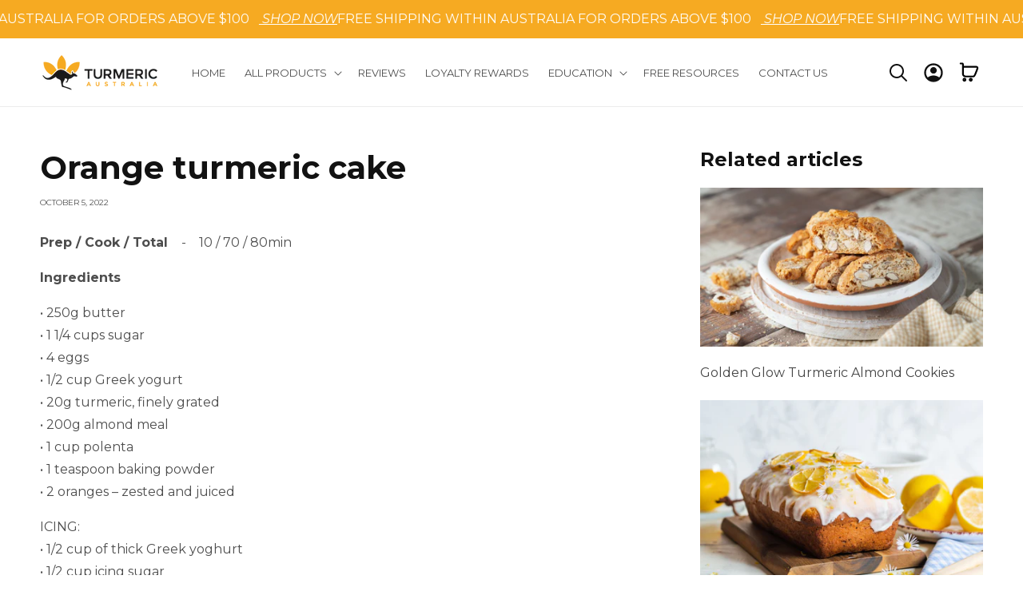

--- FILE ---
content_type: text/html; charset=utf-8
request_url: https://turmericaustralia.com.au/blogs/sweets/orange-turmeric-cake
body_size: 59738
content:
<!doctype html>
<html class="js" lang="en">
  <script type="text/javascript">
    (function(c,l,a,r,i,t,y){
        c[a]=c[a]||function(){(c[a].q=c[a].q||[]).push(arguments)};
        t=l.createElement(r);t.async=1;t.src="https://www.clarity.ms/tag/"+i;
        y=l.getElementsByTagName(r)[0];y.parentNode.insertBefore(t,y);
    })(window, document, "clarity", "script", "s0qqa7wgh5");
  </script>
  <head>
    <meta name="google-site-verification" content="w5jNFZIinYG2l0aPOuP-PeeTyIc9sIajSJjY0KLQ8sc">
    <meta charset="utf-8">
    <meta http-equiv="X-UA-Compatible" content="IE=edge">
    <meta name="viewport" content="width=device-width,initial-scale=1">
    <meta name="theme-color" content="">
    <link rel="canonical" href="https://turmericaustralia.com.au/blogs/sweets/orange-turmeric-cake"><link rel="icon" type="image/png" href="//turmericaustralia.com.au/cdn/shop/files/PNG-TA-LOGO.png?crop=center&height=32&v=1661835220&width=32"><link rel="preconnect" href="https://fonts.shopifycdn.com" crossorigin><title>
      Orange turmeric cake
 &ndash; Turmeric Australia</title>

    
      <meta name="description" content="Prep / Cook / Total    -    10 / 70 / 80min Ingredients • 250g butter• 1 1/4 cups sugar• 4 eggs• 1/2 cup Greek yogurt• 20g turmeric, finely grated• 200g almond meal• 1 cup polenta• 1 teaspoon baking powder• 2 oranges – zested and juiced ICING:• 1/2 cup of thick Greek yoghurt• 1/2 cup icing sugar• Orange zest to garnish">
    

    

<meta property="og:site_name" content="Turmeric Australia">
<meta property="og:url" content="https://turmericaustralia.com.au/blogs/sweets/orange-turmeric-cake">
<meta property="og:title" content="Orange turmeric cake">
<meta property="og:type" content="article">
<meta property="og:description" content="Prep / Cook / Total    -    10 / 70 / 80min Ingredients • 250g butter• 1 1/4 cups sugar• 4 eggs• 1/2 cup Greek yogurt• 20g turmeric, finely grated• 200g almond meal• 1 cup polenta• 1 teaspoon baking powder• 2 oranges – zested and juiced ICING:• 1/2 cup of thick Greek yoghurt• 1/2 cup icing sugar• Orange zest to garnish"><meta property="og:image" content="http://turmericaustralia.com.au/cdn/shop/articles/Orange-turmeric-cake.jpg?v=1664935518">
  <meta property="og:image:secure_url" content="https://turmericaustralia.com.au/cdn/shop/articles/Orange-turmeric-cake.jpg?v=1664935518">
  <meta property="og:image:width" content="1200">
  <meta property="og:image:height" content="500"><meta name="twitter:card" content="summary_large_image">
<meta name="twitter:title" content="Orange turmeric cake">
<meta name="twitter:description" content="Prep / Cook / Total    -    10 / 70 / 80min Ingredients • 250g butter• 1 1/4 cups sugar• 4 eggs• 1/2 cup Greek yogurt• 20g turmeric, finely grated• 200g almond meal• 1 cup polenta• 1 teaspoon baking powder• 2 oranges – zested and juiced ICING:• 1/2 cup of thick Greek yoghurt• 1/2 cup icing sugar• Orange zest to garnish">


    <script src="//turmericaustralia.com.au/cdn/shop/t/15/assets/constants.js?v=132983761750457495441741576564" defer="defer"></script>
    <script src="//turmericaustralia.com.au/cdn/shop/t/15/assets/pubsub.js?v=25310214064522200911741576561" defer="defer"></script>
    <script src="//turmericaustralia.com.au/cdn/shop/t/15/assets/global.js?v=184345515105158409801741576562" defer="defer"></script>
    <script src="//turmericaustralia.com.au/cdn/shop/t/15/assets/details-disclosure.js?v=13653116266235556501741576565" defer="defer"></script>
    <script src="//turmericaustralia.com.au/cdn/shop/t/15/assets/details-modal.js?v=25581673532751508451741576559" defer="defer"></script>
    <script src="//turmericaustralia.com.au/cdn/shop/t/15/assets/search-form.js?v=133129549252120666541741576561" defer="defer"></script>
    <script src="//turmericaustralia.com.au/cdn/shop/t/15/assets/omni.js?v=87832238303354617481747383463" defer="defer"></script><script src="//turmericaustralia.com.au/cdn/shop/t/15/assets/animations.js?v=88693664871331136111741576563" defer="defer"></script><script>window.performance && window.performance.mark && window.performance.mark('shopify.content_for_header.start');</script><meta name="facebook-domain-verification" content="afdqc6w5h7f0ezulrvn5a13sebu7lm">
<meta name="google-site-verification" content="b6ePUUc_0tvVSUDadW1GnZuQpdbvlOpmjxLodRQh170">
<meta id="shopify-digital-wallet" name="shopify-digital-wallet" content="/56554455127/digital_wallets/dialog">
<meta name="shopify-checkout-api-token" content="86355a209c0524558bf9c4e6abe3bc8b">
<meta id="in-context-paypal-metadata" data-shop-id="56554455127" data-venmo-supported="false" data-environment="production" data-locale="en_US" data-paypal-v4="true" data-currency="AUD">
<link rel="alternate" type="application/atom+xml" title="Feed" href="/blogs/sweets.atom" />
<script async="async" src="/checkouts/internal/preloads.js?locale=en-AU"></script>
<script id="apple-pay-shop-capabilities" type="application/json">{"shopId":56554455127,"countryCode":"AU","currencyCode":"AUD","merchantCapabilities":["supports3DS"],"merchantId":"gid:\/\/shopify\/Shop\/56554455127","merchantName":"Turmeric Australia","requiredBillingContactFields":["postalAddress","email"],"requiredShippingContactFields":["postalAddress","email"],"shippingType":"shipping","supportedNetworks":["visa","masterCard","amex","jcb"],"total":{"type":"pending","label":"Turmeric Australia","amount":"1.00"},"shopifyPaymentsEnabled":false,"supportsSubscriptions":false}</script>
<script id="shopify-features" type="application/json">{"accessToken":"86355a209c0524558bf9c4e6abe3bc8b","betas":["rich-media-storefront-analytics"],"domain":"turmericaustralia.com.au","predictiveSearch":true,"shopId":56554455127,"locale":"en"}</script>
<script>var Shopify = Shopify || {};
Shopify.shop = "turmeric-australia.myshopify.com";
Shopify.locale = "en";
Shopify.currency = {"active":"AUD","rate":"1.0"};
Shopify.country = "AU";
Shopify.theme = {"name":"Omni | FO | Dev | Jun 24","id":132693852247,"schema_name":"Omni","schema_version":"1.0.0","theme_store_id":null,"role":"main"};
Shopify.theme.handle = "null";
Shopify.theme.style = {"id":null,"handle":null};
Shopify.cdnHost = "turmericaustralia.com.au/cdn";
Shopify.routes = Shopify.routes || {};
Shopify.routes.root = "/";</script>
<script type="module">!function(o){(o.Shopify=o.Shopify||{}).modules=!0}(window);</script>
<script>!function(o){function n(){var o=[];function n(){o.push(Array.prototype.slice.apply(arguments))}return n.q=o,n}var t=o.Shopify=o.Shopify||{};t.loadFeatures=n(),t.autoloadFeatures=n()}(window);</script>
<script id="shop-js-analytics" type="application/json">{"pageType":"article"}</script>
<script defer="defer" async type="module" src="//turmericaustralia.com.au/cdn/shopifycloud/shop-js/modules/v2/client.init-shop-cart-sync_BN7fPSNr.en.esm.js"></script>
<script defer="defer" async type="module" src="//turmericaustralia.com.au/cdn/shopifycloud/shop-js/modules/v2/chunk.common_Cbph3Kss.esm.js"></script>
<script defer="defer" async type="module" src="//turmericaustralia.com.au/cdn/shopifycloud/shop-js/modules/v2/chunk.modal_DKumMAJ1.esm.js"></script>
<script type="module">
  await import("//turmericaustralia.com.au/cdn/shopifycloud/shop-js/modules/v2/client.init-shop-cart-sync_BN7fPSNr.en.esm.js");
await import("//turmericaustralia.com.au/cdn/shopifycloud/shop-js/modules/v2/chunk.common_Cbph3Kss.esm.js");
await import("//turmericaustralia.com.au/cdn/shopifycloud/shop-js/modules/v2/chunk.modal_DKumMAJ1.esm.js");

  window.Shopify.SignInWithShop?.initShopCartSync?.({"fedCMEnabled":true,"windoidEnabled":true});

</script>
<script>(function() {
  var isLoaded = false;
  function asyncLoad() {
    if (isLoaded) return;
    isLoaded = true;
    var urls = ["https:\/\/loox.io\/widget\/S_0988bJxt\/loox.1697519163346.js?shop=turmeric-australia.myshopify.com","https:\/\/static.rechargecdn.com\/assets\/js\/widget.min.js?shop=turmeric-australia.myshopify.com","https:\/\/cdn.logbase.io\/lb-upsell-wrapper.js?shop=turmeric-australia.myshopify.com","https:\/\/trust.conversionbear.com\/script?app=trust_badge\u0026shop=turmeric-australia.myshopify.com","https:\/\/cdn.hextom.com\/js\/eventpromotionbar.js?shop=turmeric-australia.myshopify.com","https:\/\/cdn-bundler.nice-team.net\/app\/js\/bundler.js?shop=turmeric-australia.myshopify.com","https:\/\/cdn-app.cart-bot.net\/public\/js\/append.js?shop=turmeric-australia.myshopify.com"];
    for (var i = 0; i < urls.length; i++) {
      var s = document.createElement('script');
      s.type = 'text/javascript';
      s.async = true;
      s.src = urls[i];
      var x = document.getElementsByTagName('script')[0];
      x.parentNode.insertBefore(s, x);
    }
  };
  if(window.attachEvent) {
    window.attachEvent('onload', asyncLoad);
  } else {
    window.addEventListener('load', asyncLoad, false);
  }
})();</script>
<script id="__st">var __st={"a":56554455127,"offset":36000,"reqid":"9eb77f60-15f1-49fa-8b4f-b88d41067585-1769790810","pageurl":"turmericaustralia.com.au\/blogs\/sweets\/orange-turmeric-cake","s":"articles-557200900183","u":"d1aca3aac152","p":"article","rtyp":"article","rid":557200900183};</script>
<script>window.ShopifyPaypalV4VisibilityTracking = true;</script>
<script id="captcha-bootstrap">!function(){'use strict';const t='contact',e='account',n='new_comment',o=[[t,t],['blogs',n],['comments',n],[t,'customer']],c=[[e,'customer_login'],[e,'guest_login'],[e,'recover_customer_password'],[e,'create_customer']],r=t=>t.map((([t,e])=>`form[action*='/${t}']:not([data-nocaptcha='true']) input[name='form_type'][value='${e}']`)).join(','),a=t=>()=>t?[...document.querySelectorAll(t)].map((t=>t.form)):[];function s(){const t=[...o],e=r(t);return a(e)}const i='password',u='form_key',d=['recaptcha-v3-token','g-recaptcha-response','h-captcha-response',i],f=()=>{try{return window.sessionStorage}catch{return}},m='__shopify_v',_=t=>t.elements[u];function p(t,e,n=!1){try{const o=window.sessionStorage,c=JSON.parse(o.getItem(e)),{data:r}=function(t){const{data:e,action:n}=t;return t[m]||n?{data:e,action:n}:{data:t,action:n}}(c);for(const[e,n]of Object.entries(r))t.elements[e]&&(t.elements[e].value=n);n&&o.removeItem(e)}catch(o){console.error('form repopulation failed',{error:o})}}const l='form_type',E='cptcha';function T(t){t.dataset[E]=!0}const w=window,h=w.document,L='Shopify',v='ce_forms',y='captcha';let A=!1;((t,e)=>{const n=(g='f06e6c50-85a8-45c8-87d0-21a2b65856fe',I='https://cdn.shopify.com/shopifycloud/storefront-forms-hcaptcha/ce_storefront_forms_captcha_hcaptcha.v1.5.2.iife.js',D={infoText:'Protected by hCaptcha',privacyText:'Privacy',termsText:'Terms'},(t,e,n)=>{const o=w[L][v],c=o.bindForm;if(c)return c(t,g,e,D).then(n);var r;o.q.push([[t,g,e,D],n]),r=I,A||(h.body.append(Object.assign(h.createElement('script'),{id:'captcha-provider',async:!0,src:r})),A=!0)});var g,I,D;w[L]=w[L]||{},w[L][v]=w[L][v]||{},w[L][v].q=[],w[L][y]=w[L][y]||{},w[L][y].protect=function(t,e){n(t,void 0,e),T(t)},Object.freeze(w[L][y]),function(t,e,n,w,h,L){const[v,y,A,g]=function(t,e,n){const i=e?o:[],u=t?c:[],d=[...i,...u],f=r(d),m=r(i),_=r(d.filter((([t,e])=>n.includes(e))));return[a(f),a(m),a(_),s()]}(w,h,L),I=t=>{const e=t.target;return e instanceof HTMLFormElement?e:e&&e.form},D=t=>v().includes(t);t.addEventListener('submit',(t=>{const e=I(t);if(!e)return;const n=D(e)&&!e.dataset.hcaptchaBound&&!e.dataset.recaptchaBound,o=_(e),c=g().includes(e)&&(!o||!o.value);(n||c)&&t.preventDefault(),c&&!n&&(function(t){try{if(!f())return;!function(t){const e=f();if(!e)return;const n=_(t);if(!n)return;const o=n.value;o&&e.removeItem(o)}(t);const e=Array.from(Array(32),(()=>Math.random().toString(36)[2])).join('');!function(t,e){_(t)||t.append(Object.assign(document.createElement('input'),{type:'hidden',name:u})),t.elements[u].value=e}(t,e),function(t,e){const n=f();if(!n)return;const o=[...t.querySelectorAll(`input[type='${i}']`)].map((({name:t})=>t)),c=[...d,...o],r={};for(const[a,s]of new FormData(t).entries())c.includes(a)||(r[a]=s);n.setItem(e,JSON.stringify({[m]:1,action:t.action,data:r}))}(t,e)}catch(e){console.error('failed to persist form',e)}}(e),e.submit())}));const S=(t,e)=>{t&&!t.dataset[E]&&(n(t,e.some((e=>e===t))),T(t))};for(const o of['focusin','change'])t.addEventListener(o,(t=>{const e=I(t);D(e)&&S(e,y())}));const B=e.get('form_key'),M=e.get(l),P=B&&M;t.addEventListener('DOMContentLoaded',(()=>{const t=y();if(P)for(const e of t)e.elements[l].value===M&&p(e,B);[...new Set([...A(),...v().filter((t=>'true'===t.dataset.shopifyCaptcha))])].forEach((e=>S(e,t)))}))}(h,new URLSearchParams(w.location.search),n,t,e,['guest_login'])})(!0,!0)}();</script>
<script integrity="sha256-4kQ18oKyAcykRKYeNunJcIwy7WH5gtpwJnB7kiuLZ1E=" data-source-attribution="shopify.loadfeatures" defer="defer" src="//turmericaustralia.com.au/cdn/shopifycloud/storefront/assets/storefront/load_feature-a0a9edcb.js" crossorigin="anonymous"></script>
<script data-source-attribution="shopify.dynamic_checkout.dynamic.init">var Shopify=Shopify||{};Shopify.PaymentButton=Shopify.PaymentButton||{isStorefrontPortableWallets:!0,init:function(){window.Shopify.PaymentButton.init=function(){};var t=document.createElement("script");t.src="https://turmericaustralia.com.au/cdn/shopifycloud/portable-wallets/latest/portable-wallets.en.js",t.type="module",document.head.appendChild(t)}};
</script>
<script data-source-attribution="shopify.dynamic_checkout.buyer_consent">
  function portableWalletsHideBuyerConsent(e){var t=document.getElementById("shopify-buyer-consent"),n=document.getElementById("shopify-subscription-policy-button");t&&n&&(t.classList.add("hidden"),t.setAttribute("aria-hidden","true"),n.removeEventListener("click",e))}function portableWalletsShowBuyerConsent(e){var t=document.getElementById("shopify-buyer-consent"),n=document.getElementById("shopify-subscription-policy-button");t&&n&&(t.classList.remove("hidden"),t.removeAttribute("aria-hidden"),n.addEventListener("click",e))}window.Shopify?.PaymentButton&&(window.Shopify.PaymentButton.hideBuyerConsent=portableWalletsHideBuyerConsent,window.Shopify.PaymentButton.showBuyerConsent=portableWalletsShowBuyerConsent);
</script>
<script data-source-attribution="shopify.dynamic_checkout.cart.bootstrap">document.addEventListener("DOMContentLoaded",(function(){function t(){return document.querySelector("shopify-accelerated-checkout-cart, shopify-accelerated-checkout")}if(t())Shopify.PaymentButton.init();else{new MutationObserver((function(e,n){t()&&(Shopify.PaymentButton.init(),n.disconnect())})).observe(document.body,{childList:!0,subtree:!0})}}));
</script>
<link id="shopify-accelerated-checkout-styles" rel="stylesheet" media="screen" href="https://turmericaustralia.com.au/cdn/shopifycloud/portable-wallets/latest/accelerated-checkout-backwards-compat.css" crossorigin="anonymous">
<style id="shopify-accelerated-checkout-cart">
        #shopify-buyer-consent {
  margin-top: 1em;
  display: inline-block;
  width: 100%;
}

#shopify-buyer-consent.hidden {
  display: none;
}

#shopify-subscription-policy-button {
  background: none;
  border: none;
  padding: 0;
  text-decoration: underline;
  font-size: inherit;
  cursor: pointer;
}

#shopify-subscription-policy-button::before {
  box-shadow: none;
}

      </style>
<script id="sections-script" data-sections="header" defer="defer" src="//turmericaustralia.com.au/cdn/shop/t/15/compiled_assets/scripts.js?v=6489"></script>
<script>window.performance && window.performance.mark && window.performance.mark('shopify.content_for_header.end');</script>


    <style data-shopify>
      @font-face {
  font-family: Montserrat;
  font-weight: 400;
  font-style: normal;
  font-display: swap;
  src: url("//turmericaustralia.com.au/cdn/fonts/montserrat/montserrat_n4.81949fa0ac9fd2021e16436151e8eaa539321637.woff2") format("woff2"),
       url("//turmericaustralia.com.au/cdn/fonts/montserrat/montserrat_n4.a6c632ca7b62da89c3594789ba828388aac693fe.woff") format("woff");
}

      @font-face {
  font-family: Montserrat;
  font-weight: 700;
  font-style: normal;
  font-display: swap;
  src: url("//turmericaustralia.com.au/cdn/fonts/montserrat/montserrat_n7.3c434e22befd5c18a6b4afadb1e3d77c128c7939.woff2") format("woff2"),
       url("//turmericaustralia.com.au/cdn/fonts/montserrat/montserrat_n7.5d9fa6e2cae713c8fb539a9876489d86207fe957.woff") format("woff");
}

      @font-face {
  font-family: Montserrat;
  font-weight: 400;
  font-style: italic;
  font-display: swap;
  src: url("//turmericaustralia.com.au/cdn/fonts/montserrat/montserrat_i4.5a4ea298b4789e064f62a29aafc18d41f09ae59b.woff2") format("woff2"),
       url("//turmericaustralia.com.au/cdn/fonts/montserrat/montserrat_i4.072b5869c5e0ed5b9d2021e4c2af132e16681ad2.woff") format("woff");
}

      @font-face {
  font-family: Montserrat;
  font-weight: 700;
  font-style: italic;
  font-display: swap;
  src: url("//turmericaustralia.com.au/cdn/fonts/montserrat/montserrat_i7.a0d4a463df4f146567d871890ffb3c80408e7732.woff2") format("woff2"),
       url("//turmericaustralia.com.au/cdn/fonts/montserrat/montserrat_i7.f6ec9f2a0681acc6f8152c40921d2a4d2e1a2c78.woff") format("woff");
}

      @font-face {
  font-family: Montserrat;
  font-weight: 700;
  font-style: normal;
  font-display: swap;
  src: url("//turmericaustralia.com.au/cdn/fonts/montserrat/montserrat_n7.3c434e22befd5c18a6b4afadb1e3d77c128c7939.woff2") format("woff2"),
       url("//turmericaustralia.com.au/cdn/fonts/montserrat/montserrat_n7.5d9fa6e2cae713c8fb539a9876489d86207fe957.woff") format("woff");
}


      
        :root,
        .color-scheme-1 {
          --color-background: 255,255,255;
        
          --gradient-background: #ffffff;
        

        

        --color-foreground: 18,18,18;
        --color-background-contrast: 191,191,191;
        --color-shadow: 246,170,34;
        --color-button: 246,170,34;
        --color-button-text: 255,255,255;
        --color-secondary-button: 255,255,255;
        --color-secondary-button-text: 246,170,34;
        --color-link: 246,170,34;
        --color-badge-foreground: 18,18,18;
        --color-badge-background: 255,255,255;
        --color-badge-border: 18,18,18;
        --payment-terms-background-color: rgb(255 255 255);
      }
      
        
        .color-scheme-2 {
          --color-background: 243,243,243;
        
          --gradient-background: #f3f3f3;
        

        

        --color-foreground: 18,18,18;
        --color-background-contrast: 179,179,179;
        --color-shadow: 18,18,18;
        --color-button: 18,18,18;
        --color-button-text: 243,243,243;
        --color-secondary-button: 243,243,243;
        --color-secondary-button-text: 18,18,18;
        --color-link: 18,18,18;
        --color-badge-foreground: 18,18,18;
        --color-badge-background: 243,243,243;
        --color-badge-border: 18,18,18;
        --payment-terms-background-color: rgb(243 243 243);
      }
      
        
        .color-scheme-3 {
          --color-background: 36,40,51;
        
          --gradient-background: #242833;
        

        

        --color-foreground: 255,255,255;
        --color-background-contrast: 47,52,66;
        --color-shadow: 18,18,18;
        --color-button: 255,255,255;
        --color-button-text: 0,0,0;
        --color-secondary-button: 36,40,51;
        --color-secondary-button-text: 255,255,255;
        --color-link: 255,255,255;
        --color-badge-foreground: 255,255,255;
        --color-badge-background: 36,40,51;
        --color-badge-border: 255,255,255;
        --payment-terms-background-color: rgb(36 40 51);
      }
      
        
        .color-scheme-4 {
          --color-background: 18,18,18;
        
          --gradient-background: #121212;
        

        

        --color-foreground: 255,255,255;
        --color-background-contrast: 146,146,146;
        --color-shadow: 18,18,18;
        --color-button: 255,255,255;
        --color-button-text: 18,18,18;
        --color-secondary-button: 18,18,18;
        --color-secondary-button-text: 255,255,255;
        --color-link: 255,255,255;
        --color-badge-foreground: 255,255,255;
        --color-badge-background: 18,18,18;
        --color-badge-border: 255,255,255;
        --payment-terms-background-color: rgb(18 18 18);
      }
      
        
        .color-scheme-5 {
          --color-background: 51,79,180;
        
          --gradient-background: #334fb4;
        

        

        --color-foreground: 255,255,255;
        --color-background-contrast: 23,35,81;
        --color-shadow: 18,18,18;
        --color-button: 255,255,255;
        --color-button-text: 51,79,180;
        --color-secondary-button: 51,79,180;
        --color-secondary-button-text: 255,255,255;
        --color-link: 255,255,255;
        --color-badge-foreground: 255,255,255;
        --color-badge-background: 51,79,180;
        --color-badge-border: 255,255,255;
        --payment-terms-background-color: rgb(51 79 180);
      }
      
        
        .color-scheme-8fc44d5a-156f-442e-bed2-37fcee6289cb {
          --color-background: 246,170,34;
        
          --gradient-background: #f6aa22;
        

        

        --color-foreground: 255,255,255;
        --color-background-contrast: 147,96,6;
        --color-shadow: 246,170,34;
        --color-button: 255,255,255;
        --color-button-text: 246,170,34;
        --color-secondary-button: 246,170,34;
        --color-secondary-button-text: 246,170,34;
        --color-link: 246,170,34;
        --color-badge-foreground: 255,255,255;
        --color-badge-background: 246,170,34;
        --color-badge-border: 255,255,255;
        --payment-terms-background-color: rgb(246 170 34);
      }
      
        
        .color-scheme-f7446575-ba43-47fc-9d9f-8ffdc8d67a9f {
          --color-background: 246,170,34;
        
          --gradient-background: #f6aa22;
        

        

        --color-foreground: 255,255,255;
        --color-background-contrast: 147,96,6;
        --color-shadow: 246,170,34;
        --color-button: 246,170,34;
        --color-button-text: 255,255,255;
        --color-secondary-button: 246,170,34;
        --color-secondary-button-text: 246,170,34;
        --color-link: 246,170,34;
        --color-badge-foreground: 255,255,255;
        --color-badge-background: 246,170,34;
        --color-badge-border: 255,255,255;
        --payment-terms-background-color: rgb(246 170 34);
      }
      

      body, .color-scheme-1, .color-scheme-2, .color-scheme-3, .color-scheme-4, .color-scheme-5, .color-scheme-8fc44d5a-156f-442e-bed2-37fcee6289cb, .color-scheme-f7446575-ba43-47fc-9d9f-8ffdc8d67a9f {
        color: rgba(var(--color-foreground), 0.75);
        background-color: rgb(var(--color-background));
      }

      :root {
        --font-body-family: Montserrat, sans-serif;
        --font-body-style: normal;
        --font-body-weight: 400;
        --font-body-weight-bold: 700;

        --font-heading-family: Montserrat, sans-serif;
        --font-heading-style: normal;
        --font-heading-weight: 700;

        --font-body-scale: 1.0;
        --font-heading-scale: 1.0;

        --media-padding: px;
        --media-border-opacity: 0.0;
        --media-border-width: 0px;
        --media-radius: 0px;
        --media-shadow-opacity: 0.0;
        --media-shadow-horizontal-offset: -40px;
        --media-shadow-vertical-offset: -40px;
        --media-shadow-blur-radius: 0px;
        --media-shadow-visible: 0;

        --page-width: 150rem;
        --page-width-margin: 0rem;

        --product-card-image-padding: 0.0rem;
        --product-card-corner-radius: 0.0rem;
        --product-card-text-alignment: center;
        --product-card-border-width: 0.0rem;
        --product-card-border-opacity: 0.1;
        --product-card-shadow-opacity: 0.0;
        --product-card-shadow-visible: 0;
        --product-card-shadow-horizontal-offset: -4.0rem;
        --product-card-shadow-vertical-offset: -4.0rem;
        --product-card-shadow-blur-radius: 0.0rem;

        --collection-card-image-padding: 0.0rem;
        --collection-card-corner-radius: 0.0rem;
        --collection-card-text-alignment: center;
        --collection-card-border-width: 0.0rem;
        --collection-card-border-opacity: 0.1;
        --collection-card-shadow-opacity: 0.0;
        --collection-card-shadow-visible: 0;
        --collection-card-shadow-horizontal-offset: -4.0rem;
        --collection-card-shadow-vertical-offset: -4.0rem;
        --collection-card-shadow-blur-radius: 0.0rem;

        --blog-card-image-padding: 0.0rem;
        --blog-card-corner-radius: 0.0rem;
        --blog-card-text-alignment: center;
        --blog-card-border-width: 0.0rem;
        --blog-card-border-opacity: 0.1;
        --blog-card-shadow-opacity: 0.0;
        --blog-card-shadow-visible: 0;
        --blog-card-shadow-horizontal-offset: -4.0rem;
        --blog-card-shadow-vertical-offset: -4.0rem;
        --blog-card-shadow-blur-radius: 0.0rem;

        --badge-corner-radius: 0.0rem;

        --popup-border-width: 1px;
        --popup-border-opacity: 0.1;
        --popup-corner-radius: 0px;
        --popup-shadow-opacity: 0.0;
        --popup-shadow-horizontal-offset: -40px;
        --popup-shadow-vertical-offset: -40px;
        --popup-shadow-blur-radius: 0px;

        --drawer-border-width: 1px;
        --drawer-border-opacity: 0.1;
        --drawer-shadow-opacity: 0.0;
        --drawer-shadow-horizontal-offset: -40px;
        --drawer-shadow-vertical-offset: -40px;
        --drawer-shadow-blur-radius: 0px;

        --spacing-sections-desktop: 0px;
        --spacing-sections-mobile: 0px;

        --grid-desktop-vertical-spacing: 4px;
        --grid-desktop-horizontal-spacing: 4px;
        --grid-mobile-vertical-spacing: 2px;
        --grid-mobile-horizontal-spacing: 2px;

        --text-boxes-border-opacity: 0.1;
        --text-boxes-border-width: 0px;
        --text-boxes-radius: 0px;
        --text-boxes-shadow-opacity: 0.0;
        --text-boxes-shadow-visible: 0;
        --text-boxes-shadow-horizontal-offset: -40px;
        --text-boxes-shadow-vertical-offset: -40px;
        --text-boxes-shadow-blur-radius: 0px;

        --buttons-radius: 0px;
        --buttons-radius-outset: 0px;
        --buttons-border-width: 1px;
        --buttons-border-opacity: 1.0;
        --buttons-shadow-opacity: 0.0;
        --buttons-shadow-visible: 0;
        --buttons-shadow-horizontal-offset: -12px;
        --buttons-shadow-vertical-offset: -12px;
        --buttons-shadow-blur-radius: 0px;
        --buttons-border-offset: 0px;

        --inputs-radius: 40px;
        --inputs-border-width: 1px;
        --inputs-border-opacity: 0.55;
        --inputs-shadow-opacity: 0.0;
        --inputs-shadow-horizontal-offset: -12px;
        --inputs-margin-offset: 0px;
        --inputs-shadow-vertical-offset: -12px;
        --inputs-shadow-blur-radius: 0px;
        --inputs-radius-outset: 41px;

        --variant-pills-radius: 40px;
        --variant-pills-border-width: 1px;
        --variant-pills-border-opacity: 0.55;
        --variant-pills-shadow-opacity: 0.0;
        --variant-pills-shadow-horizontal-offset: -12px;
        --variant-pills-shadow-vertical-offset: -12px;
        --variant-pills-shadow-blur-radius: 0px;
      }

      *,
      *::before,
      *::after {
        box-sizing: inherit;
      }

      html {
        box-sizing: border-box;
        font-size: calc(var(--font-body-scale) * 62.5%);
        height: 100%;
      }

      body {
        display: grid;
        grid-template-rows: auto auto 1fr auto;
        grid-template-columns: 100%;
        min-height: 100%;
        margin: 0;
        font-size: 1.5rem;
        letter-spacing: 0.06rem;
        line-height: calc(1 + 0.8 / var(--font-body-scale));
        font-family: var(--font-body-family);
        font-style: var(--font-body-style);
        font-weight: var(--font-body-weight);
      }

      @media screen and (min-width: 750px) {
        body {
          font-size: 1.6rem;
        }
      }
    </style>

    <!-- base.css -->
    <link rel="preload" href="//turmericaustralia.com.au/cdn/shop/t/15/assets/base.css?v=124143722149527402211760931581" as="style" onload="this.onload=null;this.rel='stylesheet'">
    <noscript><link rel="stylesheet" href="//turmericaustralia.com.au/cdn/shop/t/15/assets/base.css?v=124143722149527402211760931581"></noscript>

    <!-- omni.css -->
    <link rel="preload" href="//turmericaustralia.com.au/cdn/shop/t/15/assets/omni.css?v=180955692345462650611753082083" as="style" onload="this.onload=null;this.rel='stylesheet'">
    <noscript><link rel="stylesheet" href="//turmericaustralia.com.au/cdn/shop/t/15/assets/omni.css?v=180955692345462650611753082083"></noscript>

    <link rel="stylesheet" href="//turmericaustralia.com.au/cdn/shop/t/15/assets/component-cart-items.css?v=123238115697927560811741576561" media="print" onload="this.media='all'"><link
        rel="preload"
        href="//turmericaustralia.com.au/cdn/shop/t/15/assets/component-cart-drawer.css?v=112801333748515159671741576560"
        as="style"
        onload="this.onload=null;this.rel='stylesheet'"
      >
      <noscript><link rel="stylesheet" href="//turmericaustralia.com.au/cdn/shop/t/15/assets/component-cart-drawer.css?v=112801333748515159671741576560"></noscript>

      <link
        rel="preload"
        href="//turmericaustralia.com.au/cdn/shop/t/15/assets/component-cart.css?v=164708765130180853531741576559"
        as="style"
        onload="this.onload=null;this.rel='stylesheet'"
      >
      <noscript><link rel="stylesheet" href="//turmericaustralia.com.au/cdn/shop/t/15/assets/component-cart.css?v=164708765130180853531741576559"></noscript>

      <link
        rel="preload"
        href="//turmericaustralia.com.au/cdn/shop/t/15/assets/component-totals.css?v=15906652033866631521741576564"
        as="style"
        onload="this.onload=null;this.rel='stylesheet'"
      >
      <noscript><link rel="stylesheet" href="//turmericaustralia.com.au/cdn/shop/t/15/assets/component-totals.css?v=15906652033866631521741576564"></noscript>

      <link
        rel="preload"
        href="//turmericaustralia.com.au/cdn/shop/t/15/assets/component-price.css?v=70172745017360139101741576559"
        as="style"
        onload="this.onload=null;this.rel='stylesheet'"
      >
      <noscript><link rel="stylesheet" href="//turmericaustralia.com.au/cdn/shop/t/15/assets/component-price.css?v=70172745017360139101741576559"></noscript>

      <link
        rel="preload"
        href="//turmericaustralia.com.au/cdn/shop/t/15/assets/component-discounts.css?v=152760482443307489271741576561"
        as="style"
        onload="this.onload=null;this.rel='stylesheet'"
      >
      <noscript><link rel="stylesheet" href="//turmericaustralia.com.au/cdn/shop/t/15/assets/component-discounts.css?v=152760482443307489271741576561"></noscript>
      <link rel="preload" as="font" href="//turmericaustralia.com.au/cdn/fonts/montserrat/montserrat_n4.81949fa0ac9fd2021e16436151e8eaa539321637.woff2" type="font/woff2" crossorigin>
      

      <link rel="preload" as="font" href="//turmericaustralia.com.au/cdn/fonts/montserrat/montserrat_n7.3c434e22befd5c18a6b4afadb1e3d77c128c7939.woff2" type="font/woff2" crossorigin>
      
<link href="//turmericaustralia.com.au/cdn/shop/t/15/assets/component-localization-form.css?v=170315343355214948141741576565" rel="stylesheet" type="text/css" media="all" />
      <script src="//turmericaustralia.com.au/cdn/shop/t/15/assets/localization-form.js?v=144176611646395275351741576563" defer="defer"></script><link
        rel="stylesheet"
        href="//turmericaustralia.com.au/cdn/shop/t/15/assets/component-predictive-search.css?v=118923337488134913561741576559"
        media="print"
        onload="this.media='all'"
      ><script>
      if (Shopify.designMode) {
        document.documentElement.classList.add('shopify-design-mode');
      }
    </script>
    


    
    
      <link rel="stylesheet" href="//turmericaustralia.com.au/cdn/shop/t/15/assets/custom.css?v=112298160466368838191767932800">
  <!-- BEGIN app block: shopify://apps/gempages-builder/blocks/embed-gp-script-head/20b379d4-1b20-474c-a6ca-665c331919f3 -->














<!-- END app block --><!-- BEGIN app block: shopify://apps/klaviyo-email-marketing-sms/blocks/klaviyo-onsite-embed/2632fe16-c075-4321-a88b-50b567f42507 -->












  <script async src="https://static.klaviyo.com/onsite/js/U7UgRT/klaviyo.js?company_id=U7UgRT"></script>
  <script>!function(){if(!window.klaviyo){window._klOnsite=window._klOnsite||[];try{window.klaviyo=new Proxy({},{get:function(n,i){return"push"===i?function(){var n;(n=window._klOnsite).push.apply(n,arguments)}:function(){for(var n=arguments.length,o=new Array(n),w=0;w<n;w++)o[w]=arguments[w];var t="function"==typeof o[o.length-1]?o.pop():void 0,e=new Promise((function(n){window._klOnsite.push([i].concat(o,[function(i){t&&t(i),n(i)}]))}));return e}}})}catch(n){window.klaviyo=window.klaviyo||[],window.klaviyo.push=function(){var n;(n=window._klOnsite).push.apply(n,arguments)}}}}();</script>

  




  <script>
    window.klaviyoReviewsProductDesignMode = false
  </script>







<!-- END app block --><!-- BEGIN app block: shopify://apps/bloggo-blog-search-bar/blocks/tagtiles/d1023593-f742-4a71-811c-ea9d649abbe2 -->

    
    <link rel="stylesheet" type="text/css" href="https://tagtiles.commerceapps.org/assets/css/tagtiles.css" media="all">

    <script>
    document.addEventListener('mouseup', function(e) {
        const container = document.getElementsByClassName('ttSearchResult');
        for (var i = 0; i < container.length; i++) {
            if (!container[i].contains(e.target)) {
                container[i].style.display = 'none';
            }
        }
    });

    (function() {
       document.addEventListener('shopify:section:load', function(event) {
              ttMainFnInit();
       });
    })();


    function ttMainFnInit(){
        const inputObj = document.getElementsByClassName('ttSearchInputBox');
        for (var i = 0; i < inputObj.length; i++) {
            const searchInput = inputObj[i];
            let sectionId = inputObj[i].getAttribute('data-section-id');
            let mainContainer = document.getElementsByClassName('ttMainContainer-'+sectionId)[0]
            if(mainContainer){
                mainContainer.style.display = 'block';
            }
            if (!searchInput.classList.contains('ttEventRegistered')) {
                const searchResults = document.getElementById('ttSearchResult-'+sectionId);

                let timeoutId;
                searchInput.addEventListener('input', function () {
                    clearTimeout(timeoutId);

                    timeoutId = setTimeout(function () {
                        const query = searchInput.value;
                        (document.getElementById('ttMainSearchInput-'+sectionId)) ? document.getElementById('ttMainSearchInput-'+sectionId).value = query : '';
                        const reqUrl = window.Shopify.routes.root + 'search/suggest.json?q='+query+'&resources[type]=article&resources[options][fields]=title,body';
                        const xhr = new XMLHttpRequest();

                        xhr.open('GET', reqUrl, true);
                        xhr.onreadystatechange = function () {
                            if (xhr.readyState === 4 && xhr.status === 200) {
                                const data = JSON.parse(xhr.responseText);
                                displaySearchResults(data,searchResults);
                            }
                        };
                        xhr.send();
                    }, 300);
                });
                searchInput.classList.add("ttEventRegistered");
            }
        }

        function displaySearchResults(results,searchResults) {
            searchResults.innerHTML = '';
            let resHtml = '';
            if(results.resources && results.resources.results && results.resources.results.articles && results.resources.results.articles.length > 0){
                for (const result of results.resources.results.articles) {
                    resHtml += '<div class="search-result-iitem">';
                    (result.featured_image && result.featured_image.url) ? resHtml += '<a href="'+result.url+'" target="_blank"><img class="search-blog-img" src="'+result.featured_image.url+'" width="50"></a>' : '';
                    resHtml += '<a href="'+result.url+'" target="_blank" class="search-blog-link"><span class="search-blog-title">'+result.title+'</span></a>';
                    resHtml += '</div>';
                }
            }else{
                resHtml += 'No result found';
            }
            searchResults.innerHTML = resHtml;
            searchResults.style.display = 'block';
        }
    }
    </script>





<!-- END app block --><!-- BEGIN app block: shopify://apps/vify-gift-cards/blocks/gift-card-issue/43d9e0cc-139a-4d15-b0b8-63f2863afb32 --><script>
  
  var jsProduct = null  
  
  if (window.jsProduct && window.jsProduct.type == 'Vify Gift Card') {
    let nativeSections = document.querySelectorAll('[id*="shopify-section-template"][id*="__main"]');
    nativeSections.forEach(node => {
      node.style.display = 'none'
    });
  }
  var jsVariants = [];
  
  if (jsProduct) {
    jsProduct.variants = jsVariants
    
    
    
      // jsProduct.currencySymbol = shop_symbol
    

    window.vifyProduct = jsProduct
  }

  // page product native shopify
    if('article' !== 'product' || jsProduct.tags[jsProduct.tags.length - 1] !== 'Vify Gift Card (Do Not Delete)') {
      const time  = setInterval(() => {
        const elements = document.querySelectorAll('[id*="shopify-section-template"][id*="__main"]')
        if (elements.length > 0) {
          elements.forEach(element => {
            if(element.style.visibility === "hidden") {
              element.style.visibility = "visible"
              element.style.minHeight = "auto"
              } else if (element.style.visibility = "visible") {
                clearInterval(time)
              }
          })
        }

        if(`https://${window.location.host}/` === document.URL) {
        clearInterval(time)
        window.onload = () => {
          const elements = document.querySelectorAll('[id*="shopify-section-template"][id*="__main"]')
          if (elements.length > 0) {
            elements.forEach(element => {
              if(element.style.visibility === "hidden") {
                element.style.visibility = "visible"
                element.style.minHeight = "auto"
                } else if (element.style.visibility = "visible") {
                  clearInterval(time)
                }
            })
          }
        }
      }
      }, 100)
    }
</script>

<div id="vify-gift-card"></div>

<!-- END app block --><script src="https://cdn.shopify.com/extensions/019c0eee-edaa-7efe-8d4d-9c5a39d5d323/smile-io-283/assets/smile-loader.js" type="text/javascript" defer="defer"></script>
<script src="https://cdn.shopify.com/extensions/019c0f0d-335d-746a-9f01-9f7ed61510b6/lb-upsell-233/assets/lb-selleasy.js" type="text/javascript" defer="defer"></script>
<script src="https://cdn.shopify.com/extensions/019976d1-2fcf-73cf-8684-49caacf0b44b/menu-highlight-pro-50/assets/mhp-app.min.js" type="text/javascript" defer="defer"></script>
<link href="https://cdn.shopify.com/extensions/019976d1-2fcf-73cf-8684-49caacf0b44b/menu-highlight-pro-50/assets/mhp-app.css" rel="stylesheet" type="text/css" media="all">
<link href="https://cdn.shopify.com/extensions/019c0cc1-fbe1-77bc-8679-89e56cae2303/discount-mixer-1100/assets/styles-discount-view.min.D8aOHa3Q.css" rel="stylesheet" type="text/css" media="all">
<script src="https://cdn.shopify.com/extensions/019c067b-798a-79cc-bf27-59da96039f55/aftersell-575/assets/aftersell-utm-triggers.js" type="text/javascript" defer="defer"></script>
<script src="https://cdn.shopify.com/extensions/019be8d0-d8b0-7ca7-8b21-876997809999/vify-giftcard-203/assets/vify-gift-card.min.js" type="text/javascript" defer="defer"></script>
<script src="https://cdn.shopify.com/extensions/019c0d94-8c2e-7aed-ab44-ff635d36c2cc/salepify-821/assets/progress-bar.script.js" type="text/javascript" defer="defer"></script>
<link href="https://monorail-edge.shopifysvc.com" rel="dns-prefetch">
<script>(function(){if ("sendBeacon" in navigator && "performance" in window) {try {var session_token_from_headers = performance.getEntriesByType('navigation')[0].serverTiming.find(x => x.name == '_s').description;} catch {var session_token_from_headers = undefined;}var session_cookie_matches = document.cookie.match(/_shopify_s=([^;]*)/);var session_token_from_cookie = session_cookie_matches && session_cookie_matches.length === 2 ? session_cookie_matches[1] : "";var session_token = session_token_from_headers || session_token_from_cookie || "";function handle_abandonment_event(e) {var entries = performance.getEntries().filter(function(entry) {return /monorail-edge.shopifysvc.com/.test(entry.name);});if (!window.abandonment_tracked && entries.length === 0) {window.abandonment_tracked = true;var currentMs = Date.now();var navigation_start = performance.timing.navigationStart;var payload = {shop_id: 56554455127,url: window.location.href,navigation_start,duration: currentMs - navigation_start,session_token,page_type: "article"};window.navigator.sendBeacon("https://monorail-edge.shopifysvc.com/v1/produce", JSON.stringify({schema_id: "online_store_buyer_site_abandonment/1.1",payload: payload,metadata: {event_created_at_ms: currentMs,event_sent_at_ms: currentMs}}));}}window.addEventListener('pagehide', handle_abandonment_event);}}());</script>
<script id="web-pixels-manager-setup">(function e(e,d,r,n,o){if(void 0===o&&(o={}),!Boolean(null===(a=null===(i=window.Shopify)||void 0===i?void 0:i.analytics)||void 0===a?void 0:a.replayQueue)){var i,a;window.Shopify=window.Shopify||{};var t=window.Shopify;t.analytics=t.analytics||{};var s=t.analytics;s.replayQueue=[],s.publish=function(e,d,r){return s.replayQueue.push([e,d,r]),!0};try{self.performance.mark("wpm:start")}catch(e){}var l=function(){var e={modern:/Edge?\/(1{2}[4-9]|1[2-9]\d|[2-9]\d{2}|\d{4,})\.\d+(\.\d+|)|Firefox\/(1{2}[4-9]|1[2-9]\d|[2-9]\d{2}|\d{4,})\.\d+(\.\d+|)|Chrom(ium|e)\/(9{2}|\d{3,})\.\d+(\.\d+|)|(Maci|X1{2}).+ Version\/(15\.\d+|(1[6-9]|[2-9]\d|\d{3,})\.\d+)([,.]\d+|)( \(\w+\)|)( Mobile\/\w+|) Safari\/|Chrome.+OPR\/(9{2}|\d{3,})\.\d+\.\d+|(CPU[ +]OS|iPhone[ +]OS|CPU[ +]iPhone|CPU IPhone OS|CPU iPad OS)[ +]+(15[._]\d+|(1[6-9]|[2-9]\d|\d{3,})[._]\d+)([._]\d+|)|Android:?[ /-](13[3-9]|1[4-9]\d|[2-9]\d{2}|\d{4,})(\.\d+|)(\.\d+|)|Android.+Firefox\/(13[5-9]|1[4-9]\d|[2-9]\d{2}|\d{4,})\.\d+(\.\d+|)|Android.+Chrom(ium|e)\/(13[3-9]|1[4-9]\d|[2-9]\d{2}|\d{4,})\.\d+(\.\d+|)|SamsungBrowser\/([2-9]\d|\d{3,})\.\d+/,legacy:/Edge?\/(1[6-9]|[2-9]\d|\d{3,})\.\d+(\.\d+|)|Firefox\/(5[4-9]|[6-9]\d|\d{3,})\.\d+(\.\d+|)|Chrom(ium|e)\/(5[1-9]|[6-9]\d|\d{3,})\.\d+(\.\d+|)([\d.]+$|.*Safari\/(?![\d.]+ Edge\/[\d.]+$))|(Maci|X1{2}).+ Version\/(10\.\d+|(1[1-9]|[2-9]\d|\d{3,})\.\d+)([,.]\d+|)( \(\w+\)|)( Mobile\/\w+|) Safari\/|Chrome.+OPR\/(3[89]|[4-9]\d|\d{3,})\.\d+\.\d+|(CPU[ +]OS|iPhone[ +]OS|CPU[ +]iPhone|CPU IPhone OS|CPU iPad OS)[ +]+(10[._]\d+|(1[1-9]|[2-9]\d|\d{3,})[._]\d+)([._]\d+|)|Android:?[ /-](13[3-9]|1[4-9]\d|[2-9]\d{2}|\d{4,})(\.\d+|)(\.\d+|)|Mobile Safari.+OPR\/([89]\d|\d{3,})\.\d+\.\d+|Android.+Firefox\/(13[5-9]|1[4-9]\d|[2-9]\d{2}|\d{4,})\.\d+(\.\d+|)|Android.+Chrom(ium|e)\/(13[3-9]|1[4-9]\d|[2-9]\d{2}|\d{4,})\.\d+(\.\d+|)|Android.+(UC? ?Browser|UCWEB|U3)[ /]?(15\.([5-9]|\d{2,})|(1[6-9]|[2-9]\d|\d{3,})\.\d+)\.\d+|SamsungBrowser\/(5\.\d+|([6-9]|\d{2,})\.\d+)|Android.+MQ{2}Browser\/(14(\.(9|\d{2,})|)|(1[5-9]|[2-9]\d|\d{3,})(\.\d+|))(\.\d+|)|K[Aa][Ii]OS\/(3\.\d+|([4-9]|\d{2,})\.\d+)(\.\d+|)/},d=e.modern,r=e.legacy,n=navigator.userAgent;return n.match(d)?"modern":n.match(r)?"legacy":"unknown"}(),u="modern"===l?"modern":"legacy",c=(null!=n?n:{modern:"",legacy:""})[u],f=function(e){return[e.baseUrl,"/wpm","/b",e.hashVersion,"modern"===e.buildTarget?"m":"l",".js"].join("")}({baseUrl:d,hashVersion:r,buildTarget:u}),m=function(e){var d=e.version,r=e.bundleTarget,n=e.surface,o=e.pageUrl,i=e.monorailEndpoint;return{emit:function(e){var a=e.status,t=e.errorMsg,s=(new Date).getTime(),l=JSON.stringify({metadata:{event_sent_at_ms:s},events:[{schema_id:"web_pixels_manager_load/3.1",payload:{version:d,bundle_target:r,page_url:o,status:a,surface:n,error_msg:t},metadata:{event_created_at_ms:s}}]});if(!i)return console&&console.warn&&console.warn("[Web Pixels Manager] No Monorail endpoint provided, skipping logging."),!1;try{return self.navigator.sendBeacon.bind(self.navigator)(i,l)}catch(e){}var u=new XMLHttpRequest;try{return u.open("POST",i,!0),u.setRequestHeader("Content-Type","text/plain"),u.send(l),!0}catch(e){return console&&console.warn&&console.warn("[Web Pixels Manager] Got an unhandled error while logging to Monorail."),!1}}}}({version:r,bundleTarget:l,surface:e.surface,pageUrl:self.location.href,monorailEndpoint:e.monorailEndpoint});try{o.browserTarget=l,function(e){var d=e.src,r=e.async,n=void 0===r||r,o=e.onload,i=e.onerror,a=e.sri,t=e.scriptDataAttributes,s=void 0===t?{}:t,l=document.createElement("script"),u=document.querySelector("head"),c=document.querySelector("body");if(l.async=n,l.src=d,a&&(l.integrity=a,l.crossOrigin="anonymous"),s)for(var f in s)if(Object.prototype.hasOwnProperty.call(s,f))try{l.dataset[f]=s[f]}catch(e){}if(o&&l.addEventListener("load",o),i&&l.addEventListener("error",i),u)u.appendChild(l);else{if(!c)throw new Error("Did not find a head or body element to append the script");c.appendChild(l)}}({src:f,async:!0,onload:function(){if(!function(){var e,d;return Boolean(null===(d=null===(e=window.Shopify)||void 0===e?void 0:e.analytics)||void 0===d?void 0:d.initialized)}()){var d=window.webPixelsManager.init(e)||void 0;if(d){var r=window.Shopify.analytics;r.replayQueue.forEach((function(e){var r=e[0],n=e[1],o=e[2];d.publishCustomEvent(r,n,o)})),r.replayQueue=[],r.publish=d.publishCustomEvent,r.visitor=d.visitor,r.initialized=!0}}},onerror:function(){return m.emit({status:"failed",errorMsg:"".concat(f," has failed to load")})},sri:function(e){var d=/^sha384-[A-Za-z0-9+/=]+$/;return"string"==typeof e&&d.test(e)}(c)?c:"",scriptDataAttributes:o}),m.emit({status:"loading"})}catch(e){m.emit({status:"failed",errorMsg:(null==e?void 0:e.message)||"Unknown error"})}}})({shopId: 56554455127,storefrontBaseUrl: "https://turmericaustralia.com.au",extensionsBaseUrl: "https://extensions.shopifycdn.com/cdn/shopifycloud/web-pixels-manager",monorailEndpoint: "https://monorail-edge.shopifysvc.com/unstable/produce_batch",surface: "storefront-renderer",enabledBetaFlags: ["2dca8a86"],webPixelsConfigList: [{"id":"1327530071","configuration":"{\"accountID\":\"123\"}","eventPayloadVersion":"v1","runtimeContext":"STRICT","scriptVersion":"34ec193f4181a27cd4d169efecb483f6","type":"APP","apiClientId":257812725761,"privacyPurposes":["ANALYTICS","SALE_OF_DATA"],"dataSharingAdjustments":{"protectedCustomerApprovalScopes":[]}},{"id":"1246920791","configuration":"{\"accountID\":\"U7UgRT\",\"webPixelConfig\":\"eyJlbmFibGVBZGRlZFRvQ2FydEV2ZW50cyI6IHRydWV9\"}","eventPayloadVersion":"v1","runtimeContext":"STRICT","scriptVersion":"524f6c1ee37bacdca7657a665bdca589","type":"APP","apiClientId":123074,"privacyPurposes":["ANALYTICS","MARKETING"],"dataSharingAdjustments":{"protectedCustomerApprovalScopes":["read_customer_address","read_customer_email","read_customer_name","read_customer_personal_data","read_customer_phone"]}},{"id":"668696663","configuration":"{\"accountID\":\"1848772\"}","eventPayloadVersion":"v1","runtimeContext":"STRICT","scriptVersion":"ed3c6558f0043e768e4ded8973c679b4","type":"APP","apiClientId":4870017,"privacyPurposes":["ANALYTICS","MARKETING","SALE_OF_DATA"],"dataSharingAdjustments":{"protectedCustomerApprovalScopes":["read_customer_email","read_customer_personal_data"]}},{"id":"362774615","configuration":"{\"config\":\"{\\\"pixel_id\\\":\\\"G-Z73H9LXF9T\\\",\\\"target_country\\\":\\\"AU\\\",\\\"gtag_events\\\":[{\\\"type\\\":\\\"begin_checkout\\\",\\\"action_label\\\":\\\"G-Z73H9LXF9T\\\"},{\\\"type\\\":\\\"search\\\",\\\"action_label\\\":\\\"G-Z73H9LXF9T\\\"},{\\\"type\\\":\\\"view_item\\\",\\\"action_label\\\":[\\\"G-Z73H9LXF9T\\\",\\\"MC-9QEMEM6LFY\\\"]},{\\\"type\\\":\\\"purchase\\\",\\\"action_label\\\":[\\\"G-Z73H9LXF9T\\\",\\\"MC-9QEMEM6LFY\\\"]},{\\\"type\\\":\\\"page_view\\\",\\\"action_label\\\":[\\\"G-Z73H9LXF9T\\\",\\\"MC-9QEMEM6LFY\\\"]},{\\\"type\\\":\\\"add_payment_info\\\",\\\"action_label\\\":\\\"G-Z73H9LXF9T\\\"},{\\\"type\\\":\\\"add_to_cart\\\",\\\"action_label\\\":\\\"G-Z73H9LXF9T\\\"}],\\\"enable_monitoring_mode\\\":false}\"}","eventPayloadVersion":"v1","runtimeContext":"OPEN","scriptVersion":"b2a88bafab3e21179ed38636efcd8a93","type":"APP","apiClientId":1780363,"privacyPurposes":[],"dataSharingAdjustments":{"protectedCustomerApprovalScopes":["read_customer_address","read_customer_email","read_customer_name","read_customer_personal_data","read_customer_phone"]}},{"id":"122126423","configuration":"{\"pixel_id\":\"164308197888010\",\"pixel_type\":\"facebook_pixel\",\"metaapp_system_user_token\":\"-\"}","eventPayloadVersion":"v1","runtimeContext":"OPEN","scriptVersion":"ca16bc87fe92b6042fbaa3acc2fbdaa6","type":"APP","apiClientId":2329312,"privacyPurposes":["ANALYTICS","MARKETING","SALE_OF_DATA"],"dataSharingAdjustments":{"protectedCustomerApprovalScopes":["read_customer_address","read_customer_email","read_customer_name","read_customer_personal_data","read_customer_phone"]}},{"id":"59244631","configuration":"{\"accountID\":\"selleasy-metrics-track\"}","eventPayloadVersion":"v1","runtimeContext":"STRICT","scriptVersion":"5aac1f99a8ca74af74cea751ede503d2","type":"APP","apiClientId":5519923,"privacyPurposes":[],"dataSharingAdjustments":{"protectedCustomerApprovalScopes":["read_customer_email","read_customer_name","read_customer_personal_data"]}},{"id":"shopify-app-pixel","configuration":"{}","eventPayloadVersion":"v1","runtimeContext":"STRICT","scriptVersion":"0450","apiClientId":"shopify-pixel","type":"APP","privacyPurposes":["ANALYTICS","MARKETING"]},{"id":"shopify-custom-pixel","eventPayloadVersion":"v1","runtimeContext":"LAX","scriptVersion":"0450","apiClientId":"shopify-pixel","type":"CUSTOM","privacyPurposes":["ANALYTICS","MARKETING"]}],isMerchantRequest: false,initData: {"shop":{"name":"Turmeric Australia","paymentSettings":{"currencyCode":"AUD"},"myshopifyDomain":"turmeric-australia.myshopify.com","countryCode":"AU","storefrontUrl":"https:\/\/turmericaustralia.com.au"},"customer":null,"cart":null,"checkout":null,"productVariants":[],"purchasingCompany":null},},"https://turmericaustralia.com.au/cdn","1d2a099fw23dfb22ep557258f5m7a2edbae",{"modern":"","legacy":""},{"shopId":"56554455127","storefrontBaseUrl":"https:\/\/turmericaustralia.com.au","extensionBaseUrl":"https:\/\/extensions.shopifycdn.com\/cdn\/shopifycloud\/web-pixels-manager","surface":"storefront-renderer","enabledBetaFlags":"[\"2dca8a86\"]","isMerchantRequest":"false","hashVersion":"1d2a099fw23dfb22ep557258f5m7a2edbae","publish":"custom","events":"[[\"page_viewed\",{}]]"});</script><script>
  window.ShopifyAnalytics = window.ShopifyAnalytics || {};
  window.ShopifyAnalytics.meta = window.ShopifyAnalytics.meta || {};
  window.ShopifyAnalytics.meta.currency = 'AUD';
  var meta = {"page":{"pageType":"article","resourceType":"article","resourceId":557200900183,"requestId":"9eb77f60-15f1-49fa-8b4f-b88d41067585-1769790810"}};
  for (var attr in meta) {
    window.ShopifyAnalytics.meta[attr] = meta[attr];
  }
</script>
<script class="analytics">
  (function () {
    var customDocumentWrite = function(content) {
      var jquery = null;

      if (window.jQuery) {
        jquery = window.jQuery;
      } else if (window.Checkout && window.Checkout.$) {
        jquery = window.Checkout.$;
      }

      if (jquery) {
        jquery('body').append(content);
      }
    };

    var hasLoggedConversion = function(token) {
      if (token) {
        return document.cookie.indexOf('loggedConversion=' + token) !== -1;
      }
      return false;
    }

    var setCookieIfConversion = function(token) {
      if (token) {
        var twoMonthsFromNow = new Date(Date.now());
        twoMonthsFromNow.setMonth(twoMonthsFromNow.getMonth() + 2);

        document.cookie = 'loggedConversion=' + token + '; expires=' + twoMonthsFromNow;
      }
    }

    var trekkie = window.ShopifyAnalytics.lib = window.trekkie = window.trekkie || [];
    if (trekkie.integrations) {
      return;
    }
    trekkie.methods = [
      'identify',
      'page',
      'ready',
      'track',
      'trackForm',
      'trackLink'
    ];
    trekkie.factory = function(method) {
      return function() {
        var args = Array.prototype.slice.call(arguments);
        args.unshift(method);
        trekkie.push(args);
        return trekkie;
      };
    };
    for (var i = 0; i < trekkie.methods.length; i++) {
      var key = trekkie.methods[i];
      trekkie[key] = trekkie.factory(key);
    }
    trekkie.load = function(config) {
      trekkie.config = config || {};
      trekkie.config.initialDocumentCookie = document.cookie;
      var first = document.getElementsByTagName('script')[0];
      var script = document.createElement('script');
      script.type = 'text/javascript';
      script.onerror = function(e) {
        var scriptFallback = document.createElement('script');
        scriptFallback.type = 'text/javascript';
        scriptFallback.onerror = function(error) {
                var Monorail = {
      produce: function produce(monorailDomain, schemaId, payload) {
        var currentMs = new Date().getTime();
        var event = {
          schema_id: schemaId,
          payload: payload,
          metadata: {
            event_created_at_ms: currentMs,
            event_sent_at_ms: currentMs
          }
        };
        return Monorail.sendRequest("https://" + monorailDomain + "/v1/produce", JSON.stringify(event));
      },
      sendRequest: function sendRequest(endpointUrl, payload) {
        // Try the sendBeacon API
        if (window && window.navigator && typeof window.navigator.sendBeacon === 'function' && typeof window.Blob === 'function' && !Monorail.isIos12()) {
          var blobData = new window.Blob([payload], {
            type: 'text/plain'
          });

          if (window.navigator.sendBeacon(endpointUrl, blobData)) {
            return true;
          } // sendBeacon was not successful

        } // XHR beacon

        var xhr = new XMLHttpRequest();

        try {
          xhr.open('POST', endpointUrl);
          xhr.setRequestHeader('Content-Type', 'text/plain');
          xhr.send(payload);
        } catch (e) {
          console.log(e);
        }

        return false;
      },
      isIos12: function isIos12() {
        return window.navigator.userAgent.lastIndexOf('iPhone; CPU iPhone OS 12_') !== -1 || window.navigator.userAgent.lastIndexOf('iPad; CPU OS 12_') !== -1;
      }
    };
    Monorail.produce('monorail-edge.shopifysvc.com',
      'trekkie_storefront_load_errors/1.1',
      {shop_id: 56554455127,
      theme_id: 132693852247,
      app_name: "storefront",
      context_url: window.location.href,
      source_url: "//turmericaustralia.com.au/cdn/s/trekkie.storefront.c59ea00e0474b293ae6629561379568a2d7c4bba.min.js"});

        };
        scriptFallback.async = true;
        scriptFallback.src = '//turmericaustralia.com.au/cdn/s/trekkie.storefront.c59ea00e0474b293ae6629561379568a2d7c4bba.min.js';
        first.parentNode.insertBefore(scriptFallback, first);
      };
      script.async = true;
      script.src = '//turmericaustralia.com.au/cdn/s/trekkie.storefront.c59ea00e0474b293ae6629561379568a2d7c4bba.min.js';
      first.parentNode.insertBefore(script, first);
    };
    trekkie.load(
      {"Trekkie":{"appName":"storefront","development":false,"defaultAttributes":{"shopId":56554455127,"isMerchantRequest":null,"themeId":132693852247,"themeCityHash":"8424831870437507773","contentLanguage":"en","currency":"AUD","eventMetadataId":"62a63f42-a8f9-407e-862c-490b0d733a79"},"isServerSideCookieWritingEnabled":true,"monorailRegion":"shop_domain","enabledBetaFlags":["65f19447","b5387b81"]},"Session Attribution":{},"S2S":{"facebookCapiEnabled":true,"source":"trekkie-storefront-renderer","apiClientId":580111}}
    );

    var loaded = false;
    trekkie.ready(function() {
      if (loaded) return;
      loaded = true;

      window.ShopifyAnalytics.lib = window.trekkie;

      var originalDocumentWrite = document.write;
      document.write = customDocumentWrite;
      try { window.ShopifyAnalytics.merchantGoogleAnalytics.call(this); } catch(error) {};
      document.write = originalDocumentWrite;

      window.ShopifyAnalytics.lib.page(null,{"pageType":"article","resourceType":"article","resourceId":557200900183,"requestId":"9eb77f60-15f1-49fa-8b4f-b88d41067585-1769790810","shopifyEmitted":true});

      var match = window.location.pathname.match(/checkouts\/(.+)\/(thank_you|post_purchase)/)
      var token = match? match[1]: undefined;
      if (!hasLoggedConversion(token)) {
        setCookieIfConversion(token);
        
      }
    });


        var eventsListenerScript = document.createElement('script');
        eventsListenerScript.async = true;
        eventsListenerScript.src = "//turmericaustralia.com.au/cdn/shopifycloud/storefront/assets/shop_events_listener-3da45d37.js";
        document.getElementsByTagName('head')[0].appendChild(eventsListenerScript);

})();</script>
<script
  defer
  src="https://turmericaustralia.com.au/cdn/shopifycloud/perf-kit/shopify-perf-kit-3.1.0.min.js"
  data-application="storefront-renderer"
  data-shop-id="56554455127"
  data-render-region="gcp-us-central1"
  data-page-type="article"
  data-theme-instance-id="132693852247"
  data-theme-name="Omni"
  data-theme-version="1.0.0"
  data-monorail-region="shop_domain"
  data-resource-timing-sampling-rate="10"
  data-shs="true"
  data-shs-beacon="true"
  data-shs-export-with-fetch="true"
  data-shs-logs-sample-rate="1"
  data-shs-beacon-endpoint="https://turmericaustralia.com.au/api/collect"
></script>
</head>

  <body class="gradient animate--hover-vertical-lift">
    <a class="skip-to-content-link button visually-hidden" href="#MainContent">
      Skip to content
    </a>

<!-- quantity-popover.css -->
<link
  rel="preload"
  href="//turmericaustralia.com.au/cdn/shop/t/15/assets/quantity-popover.css?v=160630540099520878331741576561"
  as="style"
  onload="this.onload=null;this.rel='stylesheet'"
>
<noscript><link rel="stylesheet" href="//turmericaustralia.com.au/cdn/shop/t/15/assets/quantity-popover.css?v=160630540099520878331741576561"></noscript>

<!-- component-card.css -->
<link
  rel="preload"
  href="//turmericaustralia.com.au/cdn/shop/t/15/assets/component-card.css?v=120341546515895839841741576560"
  as="style"
  onload="this.onload=null;this.rel='stylesheet'"
>
<noscript><link rel="stylesheet" href="//turmericaustralia.com.au/cdn/shop/t/15/assets/component-card.css?v=120341546515895839841741576560"></noscript>

<script src="//turmericaustralia.com.au/cdn/shop/t/15/assets/cart.js?v=25986244538023964561741576564" defer="defer"></script>
<script src="//turmericaustralia.com.au/cdn/shop/t/15/assets/quantity-popover.js?v=987015268078116491741576562" defer="defer"></script>

<style>
  .drawer {
    visibility: hidden;
  }
</style>

<cart-drawer class="drawer is-empty">
  <div id="CartDrawer" class="cart-drawer">
    <div id="CartDrawer-Overlay" class="cart-drawer__overlay"></div>
    <div
      class="drawer__inner gradient color-scheme-1"
      role="dialog"
      aria-modal="true"
      aria-label="Your cart"
      tabindex="-1"
    ><div class="drawer__inner-empty">
          <div class="cart-drawer__warnings center">
            <div class="cart-drawer__empty-content">
              <h2 class="cart__empty-text">Your cart is empty</h2>
              <button
                class="drawer__close"
                type="button"
                onclick="this.closest('cart-drawer').close()"
                aria-label="Close"
              >
                <span class="svg-wrapper"><svg xmlns="http://www.w3.org/2000/svg" fill="none" class="icon icon-close" viewBox="0 0 18 17"><path fill="currentColor" d="M.865 15.978a.5.5 0 0 0 .707.707l7.433-7.431 7.579 7.282a.501.501 0 0 0 .846-.37.5.5 0 0 0-.153-.351L9.712 8.546l7.417-7.416a.5.5 0 1 0-.707-.708L8.991 7.853 1.413.573a.5.5 0 1 0-.693.72l7.563 7.268z"/></svg>
</span>
              </button>
              <a href="/collections/all" class="button">
                Continue shopping
              </a><p class="cart__login-title h3">Have an account?</p>
                <p class="cart__login-paragraph">
                  <a href="/account/login" class="link underlined-link">Log in</a> to check out faster.
                </p></div>
          </div></div><div class="drawer__header">
        <h2 class="drawer__heading">Your cart</h2>
        <button
          class="drawer__close"
          type="button"
          onclick="this.closest('cart-drawer').close()"
          aria-label="Close"
        >
          <span class="svg-wrapper"><svg xmlns="http://www.w3.org/2000/svg" fill="none" class="icon icon-close" viewBox="0 0 18 17"><path fill="currentColor" d="M.865 15.978a.5.5 0 0 0 .707.707l7.433-7.431 7.579 7.282a.501.501 0 0 0 .846-.37.5.5 0 0 0-.153-.351L9.712 8.546l7.417-7.416a.5.5 0 1 0-.707-.708L8.991 7.853 1.413.573a.5.5 0 1 0-.693.72l7.563 7.268z"/></svg>
</span>
        </button>
      </div>
        
      
      
      
      <cart-drawer-items
        
          class=" is-empty"
        
      >


        <form
          action="/cart"
          id="CartDrawer-Form"
          class="cart__contents cart-drawer__form"
          method="post"
        >
          <div id="CartDrawer-CartItems" class="drawer__contents js-contents"><p id="CartDrawer-LiveRegionText" class="visually-hidden" role="status"></p>
            <p id="CartDrawer-LineItemStatus" class="visually-hidden" aria-hidden="true" role="status">
              Loading...
            </p>
          </div>
          <div id="CartDrawer-CartErrors" role="alert"></div>
        </form>
      </cart-drawer-items>
      <div class="drawer__footer"><details id="Details-CartDrawer">
            <summary>
              <span class="summary__title">
                Order special instructions
<svg class="icon icon-caret" viewBox="0 0 10 6"><path fill="currentColor" fill-rule="evenodd" d="M9.354.646a.5.5 0 0 0-.708 0L5 4.293 1.354.646a.5.5 0 0 0-.708.708l4 4a.5.5 0 0 0 .708 0l4-4a.5.5 0 0 0 0-.708" clip-rule="evenodd"/></svg>
</span>
            </summary>
            <cart-note class="cart__note field">
              <label class="visually-hidden" for="CartDrawer-Note">Order special instructions</label>
              <textarea
                id="CartDrawer-Note"
                class="text-area text-area--resize-vertical field__input"
                name="note"
                placeholder="Order special instructions"
              ></textarea>
            </cart-note>
          </details><!-- Start blocks -->
        <!-- Subtotals -->

        <div class="cart-drawer__footer" >
          <div></div>

          <div class="totals" role="status">
            <h2 class="totals__total">Estimated total</h2>
            <p class="totals__total-value">$0.00 AUD</p>
          </div>

          <small class="tax-note caption-large rte">Taxes, discounts and <a href="/policies/shipping-policy">shipping fee</a> calculated at checkout.
</small>
        </div>

        <!-- CTAs -->

        <div class="cart__ctas" >
          <button
            type="submit"
            id="CartDrawer-Checkout"
            class="cart__checkout-button button"
            name="checkout"
            form="CartDrawer-Form"
            
              disabled
            
          >
            Proceed to checkout →
          </button>
        </div>
        <div class="cart__ctas" >
          <a href="https://turmericaustralia.com.au/collection/all" class="cart__continue-shopping-button button"> CONTINUE SHOPPING </a>
        </div>
        <div
          class="cart__ctas"
          style="
            align-items: center;
          justify-content: center;
          "
        >
          <div class="footer__payment">
            <span class="visually-hidden">Payment methods</span>
            <ul class="list list-payment" role="list">
              
              
                <li class="list-payment__item">
                  <svg class="icon icon--full-color" xmlns="http://www.w3.org/2000/svg" role="img" viewBox="0 0 38 24" width="38" height="24" aria-labelledby="pi-afterpay"><title id="pi-afterpay">Afterpay</title><path fill="#b2fce4" d="M35 0H3C1.3 0 0 1.3 0 3v18c0 1.7 1.4 3 3 3h32c1.7 0 3-1.3 3-3V3c0-1.7-1.4-3-3-3z"/><path d="m27.4 6.8-2.7-1.6-2.7-1.6c-1.8-1-4.1.3-4.1 2.4v.4c0 .2.1.4.3.5l1.3.7c.4.2.8-.1.8-.5v-.8c0-.4.4-.7.8-.5l2.5 1.4 2.4 1.5c.4.2.4.7 0 .9l-2.5 1.4-2.5 1.6c-.4.2-.8-.1-.8-.5v-.4c0-2.1-2.3-3.4-4.1-2.4l-2.7 1.6-2.7 1.6c-1.8 1-1.8 3.7 0 4.7l2.7 1.6 2.7 1.6c1.8 1 4.1-.3 4.1-2.4v-.4c0-.2-.1-.4-.3-.5l-1.3-.7c-.4-.2-.8.1-.8.5v.8c0 .4-.4.7-.8.5l-2.5-1.4-2.5-1.5c-.4-.2-.4-.7 0-.9l2.5-1.4 2.5-1.4c.4-.2.8.1.8.5v.4c0 2.1 2.3 3.4 4.1 2.4l2.7-1.6 2.7-1.6c1.9-1.2 1.9-3.8.1-4.9z"/></svg>
                </li>
                <li class="list-payment__item">
                  <svg class="icon icon--full-color" xmlns="http://www.w3.org/2000/svg" role="img" aria-labelledby="pi-american_express" viewBox="0 0 38 24" width="38" height="24"><title id="pi-american_express">American Express</title><path fill="#000" d="M35 0H3C1.3 0 0 1.3 0 3v18c0 1.7 1.4 3 3 3h32c1.7 0 3-1.3 3-3V3c0-1.7-1.4-3-3-3Z" opacity=".07"/><path fill="#006FCF" d="M35 1c1.1 0 2 .9 2 2v18c0 1.1-.9 2-2 2H3c-1.1 0-2-.9-2-2V3c0-1.1.9-2 2-2h32Z"/><path fill="#FFF" d="M22.012 19.936v-8.421L37 11.528v2.326l-1.732 1.852L37 17.573v2.375h-2.766l-1.47-1.622-1.46 1.628-9.292-.02Z"/><path fill="#006FCF" d="M23.013 19.012v-6.57h5.572v1.513h-3.768v1.028h3.678v1.488h-3.678v1.01h3.768v1.531h-5.572Z"/><path fill="#006FCF" d="m28.557 19.012 3.083-3.289-3.083-3.282h2.386l1.884 2.083 1.89-2.082H37v.051l-3.017 3.23L37 18.92v.093h-2.307l-1.917-2.103-1.898 2.104h-2.321Z"/><path fill="#FFF" d="M22.71 4.04h3.614l1.269 2.881V4.04h4.46l.77 2.159.771-2.159H37v8.421H19l3.71-8.421Z"/><path fill="#006FCF" d="m23.395 4.955-2.916 6.566h2l.55-1.315h2.98l.55 1.315h2.05l-2.904-6.566h-2.31Zm.25 3.777.875-2.09.873 2.09h-1.748Z"/><path fill="#006FCF" d="M28.581 11.52V4.953l2.811.01L32.84 9l1.456-4.046H37v6.565l-1.74.016v-4.51l-1.644 4.494h-1.59L30.35 7.01v4.51h-1.768Z"/></svg>

                </li>
                <li class="list-payment__item">
                  <svg class="icon icon--full-color" version="1.1" xmlns="http://www.w3.org/2000/svg" role="img" x="0" y="0" width="38" height="24" viewBox="0 0 165.521 105.965" xml:space="preserve" aria-labelledby="pi-apple_pay"><title id="pi-apple_pay">Apple Pay</title><path fill="#000" d="M150.698 0H14.823c-.566 0-1.133 0-1.698.003-.477.004-.953.009-1.43.022-1.039.028-2.087.09-3.113.274a10.51 10.51 0 0 0-2.958.975 9.932 9.932 0 0 0-4.35 4.35 10.463 10.463 0 0 0-.975 2.96C.113 9.611.052 10.658.024 11.696a70.22 70.22 0 0 0-.022 1.43C0 13.69 0 14.256 0 14.823v76.318c0 .567 0 1.132.002 1.699.003.476.009.953.022 1.43.028 1.036.09 2.084.275 3.11a10.46 10.46 0 0 0 .974 2.96 9.897 9.897 0 0 0 1.83 2.52 9.874 9.874 0 0 0 2.52 1.83c.947.483 1.917.79 2.96.977 1.025.183 2.073.245 3.112.273.477.011.953.017 1.43.02.565.004 1.132.004 1.698.004h135.875c.565 0 1.132 0 1.697-.004.476-.002.952-.009 1.431-.02 1.037-.028 2.085-.09 3.113-.273a10.478 10.478 0 0 0 2.958-.977 9.955 9.955 0 0 0 4.35-4.35c.483-.947.789-1.917.974-2.96.186-1.026.246-2.074.274-3.11.013-.477.02-.954.022-1.43.004-.567.004-1.132.004-1.699V14.824c0-.567 0-1.133-.004-1.699a63.067 63.067 0 0 0-.022-1.429c-.028-1.038-.088-2.085-.274-3.112a10.4 10.4 0 0 0-.974-2.96 9.94 9.94 0 0 0-4.35-4.35A10.52 10.52 0 0 0 156.939.3c-1.028-.185-2.076-.246-3.113-.274a71.417 71.417 0 0 0-1.431-.022C151.83 0 151.263 0 150.698 0z" /><path fill="#FFF" d="M150.698 3.532l1.672.003c.452.003.905.008 1.36.02.793.022 1.719.065 2.583.22.75.135 1.38.34 1.984.648a6.392 6.392 0 0 1 2.804 2.807c.306.6.51 1.226.645 1.983.154.854.197 1.783.218 2.58.013.45.019.9.02 1.36.005.557.005 1.113.005 1.671v76.318c0 .558 0 1.114-.004 1.682-.002.45-.008.9-.02 1.35-.022.796-.065 1.725-.221 2.589a6.855 6.855 0 0 1-.645 1.975 6.397 6.397 0 0 1-2.808 2.807c-.6.306-1.228.511-1.971.645-.881.157-1.847.2-2.574.22-.457.01-.912.017-1.379.019-.555.004-1.113.004-1.669.004H14.801c-.55 0-1.1 0-1.66-.004a74.993 74.993 0 0 1-1.35-.018c-.744-.02-1.71-.064-2.584-.22a6.938 6.938 0 0 1-1.986-.65 6.337 6.337 0 0 1-1.622-1.18 6.355 6.355 0 0 1-1.178-1.623 6.935 6.935 0 0 1-.646-1.985c-.156-.863-.2-1.788-.22-2.578a66.088 66.088 0 0 1-.02-1.355l-.003-1.327V14.474l.002-1.325a66.7 66.7 0 0 1 .02-1.357c.022-.792.065-1.717.222-2.587a6.924 6.924 0 0 1 .646-1.981c.304-.598.7-1.144 1.18-1.623a6.386 6.386 0 0 1 1.624-1.18 6.96 6.96 0 0 1 1.98-.646c.865-.155 1.792-.198 2.586-.22.452-.012.905-.017 1.354-.02l1.677-.003h135.875" /><g><g><path fill="#000" d="M43.508 35.77c1.404-1.755 2.356-4.112 2.105-6.52-2.054.102-4.56 1.355-6.012 3.112-1.303 1.504-2.456 3.959-2.156 6.266 2.306.2 4.61-1.152 6.063-2.858" /><path fill="#000" d="M45.587 39.079c-3.35-.2-6.196 1.9-7.795 1.9-1.6 0-4.049-1.8-6.698-1.751-3.447.05-6.645 2-8.395 5.1-3.598 6.2-.95 15.4 2.55 20.45 1.699 2.5 3.747 5.25 6.445 5.151 2.55-.1 3.549-1.65 6.647-1.65 3.097 0 3.997 1.65 6.696 1.6 2.798-.05 4.548-2.5 6.247-5 1.95-2.85 2.747-5.6 2.797-5.75-.05-.05-5.396-2.101-5.446-8.251-.05-5.15 4.198-7.6 4.398-7.751-2.399-3.548-6.147-3.948-7.447-4.048" /></g><g><path fill="#000" d="M78.973 32.11c7.278 0 12.347 5.017 12.347 12.321 0 7.33-5.173 12.373-12.529 12.373h-8.058V69.62h-5.822V32.11h14.062zm-8.24 19.807h6.68c5.07 0 7.954-2.729 7.954-7.46 0-4.73-2.885-7.434-7.928-7.434h-6.706v14.894z" /><path fill="#000" d="M92.764 61.847c0-4.809 3.665-7.564 10.423-7.98l7.252-.442v-2.08c0-3.04-2.001-4.704-5.562-4.704-2.938 0-5.07 1.507-5.51 3.82h-5.252c.157-4.86 4.731-8.395 10.918-8.395 6.654 0 10.995 3.483 10.995 8.89v18.663h-5.38v-4.497h-.13c-1.534 2.937-4.914 4.782-8.579 4.782-5.406 0-9.175-3.222-9.175-8.057zm17.675-2.417v-2.106l-6.472.416c-3.64.234-5.536 1.585-5.536 3.95 0 2.288 1.975 3.77 5.068 3.77 3.95 0 6.94-2.522 6.94-6.03z" /><path fill="#000" d="M120.975 79.652v-4.496c.364.051 1.247.103 1.715.103 2.573 0 4.029-1.09 4.913-3.899l.52-1.663-9.852-27.293h6.082l6.863 22.146h.13l6.862-22.146h5.927l-10.216 28.67c-2.34 6.577-5.017 8.735-10.683 8.735-.442 0-1.872-.052-2.261-.157z" /></g></g></svg>

                </li>
                <li class="list-payment__item">
                  <svg class="icon icon--full-color" viewBox="0 0 38 24" xmlns="http://www.w3.org/2000/svg" role="img" width="38" height="24" aria-labelledby="pi-master"><title id="pi-master">Mastercard</title><path opacity=".07" d="M35 0H3C1.3 0 0 1.3 0 3v18c0 1.7 1.4 3 3 3h32c1.7 0 3-1.3 3-3V3c0-1.7-1.4-3-3-3z"/><path fill="#fff" d="M35 1c1.1 0 2 .9 2 2v18c0 1.1-.9 2-2 2H3c-1.1 0-2-.9-2-2V3c0-1.1.9-2 2-2h32"/><circle fill="#EB001B" cx="15" cy="12" r="7"/><circle fill="#F79E1B" cx="23" cy="12" r="7"/><path fill="#FF5F00" d="M22 12c0-2.4-1.2-4.5-3-5.7-1.8 1.3-3 3.4-3 5.7s1.2 4.5 3 5.7c1.8-1.2 3-3.3 3-5.7z"/></svg>
                </li>
                <li class="list-payment__item">
                  <svg class="icon icon--full-color" viewBox="0 0 38 24" xmlns="http://www.w3.org/2000/svg" width="38" height="24" role="img" aria-labelledby="pi-paypal"><title id="pi-paypal">PayPal</title><path opacity=".07" d="M35 0H3C1.3 0 0 1.3 0 3v18c0 1.7 1.4 3 3 3h32c1.7 0 3-1.3 3-3V3c0-1.7-1.4-3-3-3z"/><path fill="#fff" d="M35 1c1.1 0 2 .9 2 2v18c0 1.1-.9 2-2 2H3c-1.1 0-2-.9-2-2V3c0-1.1.9-2 2-2h32"/><path fill="#003087" d="M23.9 8.3c.2-1 0-1.7-.6-2.3-.6-.7-1.7-1-3.1-1h-4.1c-.3 0-.5.2-.6.5L14 15.6c0 .2.1.4.3.4H17l.4-3.4 1.8-2.2 4.7-2.1z"/><path fill="#3086C8" d="M23.9 8.3l-.2.2c-.5 2.8-2.2 3.8-4.6 3.8H18c-.3 0-.5.2-.6.5l-.6 3.9-.2 1c0 .2.1.4.3.4H19c.3 0 .5-.2.5-.4v-.1l.4-2.4v-.1c0-.2.3-.4.5-.4h.3c2.1 0 3.7-.8 4.1-3.2.2-1 .1-1.8-.4-2.4-.1-.5-.3-.7-.5-.8z"/><path fill="#012169" d="M23.3 8.1c-.1-.1-.2-.1-.3-.1-.1 0-.2 0-.3-.1-.3-.1-.7-.1-1.1-.1h-3c-.1 0-.2 0-.2.1-.2.1-.3.2-.3.4l-.7 4.4v.1c0-.3.3-.5.6-.5h1.3c2.5 0 4.1-1 4.6-3.8v-.2c-.1-.1-.3-.2-.5-.2h-.1z"/></svg>
                </li>
                <li class="list-payment__item">
                  <svg class="icon icon--full-color" viewBox="0 0 38 24" xmlns="http://www.w3.org/2000/svg" role="img" width="38" height="24" aria-labelledby="pi-visa"><title id="pi-visa">Visa</title><path opacity=".07" d="M35 0H3C1.3 0 0 1.3 0 3v18c0 1.7 1.4 3 3 3h32c1.7 0 3-1.3 3-3V3c0-1.7-1.4-3-3-3z"/><path fill="#fff" d="M35 1c1.1 0 2 .9 2 2v18c0 1.1-.9 2-2 2H3c-1.1 0-2-.9-2-2V3c0-1.1.9-2 2-2h32"/><path d="M28.3 10.1H28c-.4 1-.7 1.5-1 3h1.9c-.3-1.5-.3-2.2-.6-3zm2.9 5.9h-1.7c-.1 0-.1 0-.2-.1l-.2-.9-.1-.2h-2.4c-.1 0-.2 0-.2.2l-.3.9c0 .1-.1.1-.1.1h-2.1l.2-.5L27 8.7c0-.5.3-.7.8-.7h1.5c.1 0 .2 0 .2.2l1.4 6.5c.1.4.2.7.2 1.1.1.1.1.1.1.2zm-13.4-.3l.4-1.8c.1 0 .2.1.2.1.7.3 1.4.5 2.1.4.2 0 .5-.1.7-.2.5-.2.5-.7.1-1.1-.2-.2-.5-.3-.8-.5-.4-.2-.8-.4-1.1-.7-1.2-1-.8-2.4-.1-3.1.6-.4.9-.8 1.7-.8 1.2 0 2.5 0 3.1.2h.1c-.1.6-.2 1.1-.4 1.7-.5-.2-1-.4-1.5-.4-.3 0-.6 0-.9.1-.2 0-.3.1-.4.2-.2.2-.2.5 0 .7l.5.4c.4.2.8.4 1.1.6.5.3 1 .8 1.1 1.4.2.9-.1 1.7-.9 2.3-.5.4-.7.6-1.4.6-1.4 0-2.5.1-3.4-.2-.1.2-.1.2-.2.1zm-3.5.3c.1-.7.1-.7.2-1 .5-2.2 1-4.5 1.4-6.7.1-.2.1-.3.3-.3H18c-.2 1.2-.4 2.1-.7 3.2-.3 1.5-.6 3-1 4.5 0 .2-.1.2-.3.2M5 8.2c0-.1.2-.2.3-.2h3.4c.5 0 .9.3 1 .8l.9 4.4c0 .1 0 .1.1.2 0-.1.1-.1.1-.1l2.1-5.1c-.1-.1 0-.2.1-.2h2.1c0 .1 0 .1-.1.2l-3.1 7.3c-.1.2-.1.3-.2.4-.1.1-.3 0-.5 0H9.7c-.1 0-.2 0-.2-.2L7.9 9.5c-.2-.2-.5-.5-.9-.6-.6-.3-1.7-.5-1.9-.5L5 8.2z" fill="#142688"/></svg>
                </li></ul>
          </div>
        </div>
      </div>
    </div>
  </div>
</cart-drawer>
<!-- BEGIN sections: header-group -->
<section id="shopify-section-sections--16618063069271__scrolling_announcement_mFVnpp" class="shopify-section shopify-section-group-header-group announcement-bar-section"><style>
  .announcement-bar-container {
    overflow: hidden;
    padding: 10px 0;
    white-space: nowrap;
  }
  .announcement-track {
    display: flex;
    animation: scroll 10s linear infinite;
    transform: translateX(0); /* Ensure texts are initially visible */
  }
  .announcement-item a {
    text-decoration: underline;
    color: inherit;
    font-style: italic;
    text-underline-offset: 5px;
  }
  @keyframes scroll {
    from {
      transform: translateX(0); /* Start with text visible */
    }
    to {
      transform: translateX(-100%);
    }
  }
</style>

<div class="announcement-bar-container color-scheme-8fc44d5a-156f-442e-bed2-37fcee6289cb gradient">
  <div class="section-sections--16618063069271__scrolling_announcement_mFVnpp-padding">
    <scrolling-announcement
      class="announcement-bar"
      data-speed="500"
      data-threshold=""
    >
      <div class="announcement-track" style="gap: 50px;">
        
          
            <div class="announcement-item">
              
                FREE SHIPPING WITHIN AUSTRALIA FOR ORDERS ABOVE $100&nbsp;&nbsp;&nbsp;<a href="/collections/all">
                  <span>SHOP NOW</span>
                </a>
              
            </div>
          
          <div class="free-shipping">
            
            <span class="free-shipping-threshold"></span>
          </div>
        
          
            <div class="announcement-item">
              
                FREE SHIPPING WITHIN AUSTRALIA FOR ORDERS ABOVE $100&nbsp;&nbsp;&nbsp;<a href="/collections/all">
                  <span>SHOP NOW</span>
                </a>
              
            </div>
          
          <div class="free-shipping">
            
            <span class="free-shipping-threshold"></span>
          </div>
        
          
            <div class="announcement-item">
              
                FREE SHIPPING WITHIN AUSTRALIA FOR ORDERS ABOVE $100&nbsp;&nbsp;&nbsp;<a href="/collections/all">
                  <span>SHOP NOW</span>
                </a>
              
            </div>
          
          <div class="free-shipping">
            
            <span class="free-shipping-threshold"></span>
          </div>
        
          
            <div class="announcement-item">
              
                FREE SHIPPING WITHIN AUSTRALIA FOR ORDERS ABOVE $100&nbsp;&nbsp;&nbsp;<a href="/collections/all">
                  <span>SHOP NOW</span>
                </a>
              
            </div>
          
          <div class="free-shipping">
            
            <span class="free-shipping-threshold"></span>
          </div>
        
          
            <div class="announcement-item">
              
                FREE SHIPPING WITHIN AUSTRALIA FOR ORDERS ABOVE $100&nbsp;&nbsp;&nbsp;<a href="/collections/all">
                  <span>SHOP NOW</span>
                </a>
              
            </div>
          
          <div class="free-shipping">
            
            <span class="free-shipping-threshold"></span>
          </div>
        
          
            <div class="announcement-item">
              
                FREE SHIPPING WITHIN AUSTRALIA FOR ORDERS ABOVE $100&nbsp;&nbsp;&nbsp;<a href="/collections/all">
                  <span>SHOP NOW</span>
                </a>
              
            </div>
          
          <div class="free-shipping">
            
            <span class="free-shipping-threshold"></span>
          </div>
        
          
            <div class="announcement-item">
              
                FREE SHIPPING WITHIN AUSTRALIA FOR ORDERS ABOVE $100&nbsp;&nbsp;&nbsp;<a href="/collections/all">
                  <span>SHOP NOW</span>
                </a>
              
            </div>
          
          <div class="free-shipping">
            
            <span class="free-shipping-threshold"></span>
          </div>
        
          
            <div class="announcement-item">
              
                FREE SHIPPING WITHIN AUSTRALIA FOR ORDERS ABOVE $100&nbsp;&nbsp;&nbsp;<a href="/collections/all">
                  <span>SHOP NOW</span>
                </a>
              
            </div>
          
          <div class="free-shipping">
            
            <span class="free-shipping-threshold"></span>
          </div>
        
          
            <div class="announcement-item">
              
                FREE SHIPPING WITHIN AUSTRALIA FOR ORDERS ABOVE $100&nbsp;&nbsp;&nbsp;<a href="/collections/all">
                  <span>SHOP NOW</span>
                </a>
              
            </div>
          
          <div class="free-shipping">
            
            <span class="free-shipping-threshold"></span>
          </div>
        
          
            <div class="announcement-item">
              
                FREE SHIPPING WITHIN AUSTRALIA FOR ORDERS ABOVE $100&nbsp;&nbsp;&nbsp;<a href="/collections/all">
                  <span>SHOP NOW</span>
                </a>
              
            </div>
          
          <div class="free-shipping">
            
            <span class="free-shipping-threshold"></span>
          </div>
        
          
            <div class="announcement-item">
              
                FREE SHIPPING WITHIN AUSTRALIA FOR ORDERS ABOVE $100&nbsp;&nbsp;&nbsp;<a href="/collections/all">
                  <span>SHOP NOW</span>
                </a>
              
            </div>
          
          <div class="free-shipping">
            
            <span class="free-shipping-threshold"></span>
          </div>
        
          
            <div class="announcement-item">
              
                FREE SHIPPING WITHIN AUSTRALIA FOR ORDERS ABOVE $100&nbsp;&nbsp;&nbsp;<a href="/collections/all">
                  <span>SHOP NOW</span>
                </a>
              
            </div>
          
          <div class="free-shipping">
            
            <span class="free-shipping-threshold"></span>
          </div>
        
          
            <div class="announcement-item">
              
                FREE SHIPPING WITHIN AUSTRALIA FOR ORDERS ABOVE $100&nbsp;&nbsp;&nbsp;<a href="/collections/all">
                  <span>SHOP NOW</span>
                </a>
              
            </div>
          
          <div class="free-shipping">
            
            <span class="free-shipping-threshold"></span>
          </div>
        
          
            <div class="announcement-item">
              
                FREE SHIPPING WITHIN AUSTRALIA FOR ORDERS ABOVE $100&nbsp;&nbsp;&nbsp;<a href="/collections/all">
                  <span>SHOP NOW</span>
                </a>
              
            </div>
          
          <div class="free-shipping">
            
            <span class="free-shipping-threshold"></span>
          </div>
        
          
            <div class="announcement-item">
              
                FREE SHIPPING WITHIN AUSTRALIA FOR ORDERS ABOVE $100&nbsp;&nbsp;&nbsp;<a href="/collections/all">
                  <span>SHOP NOW</span>
                </a>
              
            </div>
          
          <div class="free-shipping">
            
            <span class="free-shipping-threshold"></span>
          </div>
        
          
            <div class="announcement-item">
              
                FREE SHIPPING WITHIN AUSTRALIA FOR ORDERS ABOVE $100&nbsp;&nbsp;&nbsp;<a href="/collections/all">
                  <span>SHOP NOW</span>
                </a>
              
            </div>
          
          <div class="free-shipping">
            
            <span class="free-shipping-threshold"></span>
          </div>
        
          
            <div class="announcement-item">
              
                FREE SHIPPING WITHIN AUSTRALIA FOR ORDERS ABOVE $100&nbsp;&nbsp;&nbsp;<a href="/collections/all">
                  <span>SHOP NOW</span>
                </a>
              
            </div>
          
          <div class="free-shipping">
            
            <span class="free-shipping-threshold"></span>
          </div>
        
          
            <div class="announcement-item">
              
                FREE SHIPPING WITHIN AUSTRALIA FOR ORDERS ABOVE $100&nbsp;&nbsp;&nbsp;<a href="/collections/all">
                  <span>SHOP NOW</span>
                </a>
              
            </div>
          
          <div class="free-shipping">
            
            <span class="free-shipping-threshold"></span>
          </div>
        
          
            <div class="announcement-item">
              
                FREE SHIPPING WITHIN AUSTRALIA FOR ORDERS ABOVE $100&nbsp;&nbsp;&nbsp;<a href="/collections/all">
                  <span>SHOP NOW</span>
                </a>
              
            </div>
          
          <div class="free-shipping">
            
            <span class="free-shipping-threshold"></span>
          </div>
        
          
            <div class="announcement-item">
              
                FREE SHIPPING WITHIN AUSTRALIA FOR ORDERS ABOVE $100&nbsp;&nbsp;&nbsp;<a href="/collections/all">
                  <span>SHOP NOW</span>
                </a>
              
            </div>
          
          <div class="free-shipping">
            
            <span class="free-shipping-threshold"></span>
          </div>
        
      </div>
    </scrolling-announcement>
  </div>
</div>


</section><div id="shopify-section-sections--16618063069271__header" class="shopify-section shopify-section-group-header-group section-header"><link rel="stylesheet" href="//turmericaustralia.com.au/cdn/shop/t/15/assets/component-list-menu.css?v=151968516119678728991741576562" media="print" onload="this.media='all'">
<link rel="stylesheet" href="//turmericaustralia.com.au/cdn/shop/t/15/assets/component-search.css?v=165164710990765432851741576561" media="print" onload="this.media='all'">
<link rel="stylesheet" href="//turmericaustralia.com.au/cdn/shop/t/15/assets/component-menu-drawer.css?v=147478906057189667651741576565" media="print" onload="this.media='all'">
<link
  rel="stylesheet"
  href="//turmericaustralia.com.au/cdn/shop/t/15/assets/component-cart-notification.css?v=54116361853792938221741576559"
  media="print"
  onload="this.media='all'"
><link rel="stylesheet" href="//turmericaustralia.com.au/cdn/shop/t/15/assets/component-price.css?v=70172745017360139101741576559" media="print" onload="this.media='all'"><style>
  header-drawer {
    justify-self: start;
    margin-left: -1.2rem;
  }@media screen and (min-width: 990px) {
      header-drawer {
        display: none;
      }
    }.menu-drawer-container {
    display: flex;
  }

  .list-menu {
    list-style: none;
    padding: 0;
    margin: 0;
  }

  .list-menu--inline {
    display: inline-flex;
    flex-wrap: wrap;
  }

  summary.list-menu__item {
    padding-right: 2.7rem;
  }

  .list-menu__item {
    display: flex;
    align-items: center;
    line-height: calc(1 + 0.3 / var(--font-body-scale));
  }

  .list-menu__item--link {
    text-decoration: none;
    padding-bottom: 1rem;
    padding-top: 1rem;
    line-height: calc(1 + 0.8 / var(--font-body-scale));
  }

  @media screen and (min-width: 750px) {
    .list-menu__item--link {
      padding-bottom: 0.5rem;
      padding-top: 0.5rem;
    }
  }
</style><style data-shopify>.header {
    padding: 6px 3rem 6px 3rem;
  }

  .section-header {
    position: sticky; /* This is for fixing a Safari z-index issue. PR #2147 */
    margin-bottom: 0px;
  }

  @media screen and (min-width: 750px) {
    .section-header {
      margin-bottom: 0px;
    }
  }

  @media screen and (min-width: 990px) {
    .header {
      padding-top: 12px;
      padding-bottom: 12px;
    }
  }</style><script src="//turmericaustralia.com.au/cdn/shop/t/15/assets/cart-notification.js?v=133508293167896966491741576562" defer="defer"></script>

<sticky-header
  
    data-sticky-type="on-scroll-up"
  
  class="header-wrapper color-scheme-1 gradient header-wrapper--border-bottom"
><header class="header header--middle-left header--mobile-center page-width header--has-menu header--has-social header--has-account">
    <div class="header__search-mobile">

<header-drawer data-breakpoint="tablet">
  <details id="Details-menu-drawer-container" class="menu-drawer-container">
    <summary
      class="header__icon header__icon--menu header__icon--summary link focus-inset"
      aria-label="Menu"
    >
      <span><svg class="icon icon-hamburger" style="width: 28px; height: 28px;" width="28px" height="28px" viewBox="0 0 24 24" fill="none" xmlns="http://www.w3.org/2000/svg"><g id="SVGRepo_bgCarrier" stroke-width="0"></g><g id="SVGRepo_tracerCarrier" stroke-linecap="round" stroke-linejoin="round"></g><g id="SVGRepo_iconCarrier"> <g id="style=stroke"> <g id="menu-hamburger"> <path id="vector (Stroke)" fill-rule="evenodd" clip-rule="evenodd" d="M2.25 6C2.25 5.58579 2.58579 5.25 3 5.25H21C21.4142 5.25 21.75 5.58579 21.75 6C21.75 6.41421 21.4142 6.75 21 6.75H3C2.58579 6.75 2.25 6.41421 2.25 6Z" fill="#000000"></path> <path id="vector (Stroke)_2" fill-rule="evenodd" clip-rule="evenodd" d="M2.25 12C2.25 11.5858 2.58579 11.25 3 11.25H21C21.4142 11.25 21.75 11.5858 21.75 12C21.75 12.4142 21.4142 12.75 21 12.75H3C2.58579 12.75 2.25 12.4142 2.25 12Z" fill="#000000"></path> <path id="vector (Stroke)_3" fill-rule="evenodd" clip-rule="evenodd" d="M2.25 18C2.25 17.5858 2.58579 17.25 3 17.25H21C21.4142 17.25 21.75 17.5858 21.75 18C21.75 18.4142 21.4142 18.75 21 18.75H3C2.58579 18.75 2.25 18.4142 2.25 18Z" fill="#000000"></path> </g> </g> </g></svg><svg xmlns="http://www.w3.org/2000/svg" fill="none" class="icon icon-close" viewBox="0 0 18 17"><path fill="currentColor" d="M.865 15.978a.5.5 0 0 0 .707.707l7.433-7.431 7.579 7.282a.501.501 0 0 0 .846-.37.5.5 0 0 0-.153-.351L9.712 8.546l7.417-7.416a.5.5 0 1 0-.707-.708L8.991 7.853 1.413.573a.5.5 0 1 0-.693.72l7.563 7.268z"/></svg>
</span>
    </summary>
    <div id="menu-drawer" class="gradient menu-drawer motion-reduce color-scheme-1">
      <div class="menu-drawer__inner-container">
        <div class="menu-drawer__navigation-container">
          <nav class="menu-drawer__navigation">
            <ul class="menu-drawer__menu has-submenu list-menu" role="list"><li><a
                      id="HeaderDrawer-home"
                      href="/"
                      class="menu-drawer__menu-item list-menu__item link link--text focus-inset"
                      
                    >
                      Home
                    </a></li><li><details id="Details-menu-drawer-menu-item-2">
                      <summary
                        id="HeaderDrawer-all-products"
                        class="menu-drawer__menu-item list-menu__item link link--text focus-inset"
                      >
                        All Products
                        <span class="svg-wrapper"><svg xmlns="http://www.w3.org/2000/svg" fill="none" class="icon icon-arrow" viewBox="0 0 14 10"><path fill="currentColor" fill-rule="evenodd" d="M8.537.808a.5.5 0 0 1 .817-.162l4 4a.5.5 0 0 1 0 .708l-4 4a.5.5 0 1 1-.708-.708L11.793 5.5H1a.5.5 0 0 1 0-1h10.793L8.646 1.354a.5.5 0 0 1-.109-.546" clip-rule="evenodd"/></svg>
</span>
                        <span class="svg-wrapper"><svg class="icon icon-caret" viewBox="0 0 10 6"><path fill="currentColor" fill-rule="evenodd" d="M9.354.646a.5.5 0 0 0-.708 0L5 4.293 1.354.646a.5.5 0 0 0-.708.708l4 4a.5.5 0 0 0 .708 0l4-4a.5.5 0 0 0 0-.708" clip-rule="evenodd"/></svg>
</span>
                      </summary>
                      <div
                        id="link-all-products"
                        class="menu-drawer__submenu has-submenu gradient motion-reduce"
                        tabindex="-1"
                      >
                        <div class="menu-drawer__inner-submenu">
                          <button class="menu-drawer__close-button link link--text focus-inset" aria-expanded="true">
                            <span class="svg-wrapper"><svg xmlns="http://www.w3.org/2000/svg" fill="none" class="icon icon-arrow" viewBox="0 0 14 10"><path fill="currentColor" fill-rule="evenodd" d="M8.537.808a.5.5 0 0 1 .817-.162l4 4a.5.5 0 0 1 0 .708l-4 4a.5.5 0 1 1-.708-.708L11.793 5.5H1a.5.5 0 0 1 0-1h10.793L8.646 1.354a.5.5 0 0 1-.109-.546" clip-rule="evenodd"/></svg>
</span>
                            All Products
                          </button>
                          <ul class="menu-drawer__menu list-menu" role="list" tabindex="-1"><li><a
                                    id="HeaderDrawer-all-products-turmeric"
                                    href="/collections/turmeric"
                                    class="menu-drawer__menu-item link link--text list-menu__item focus-inset"
                                    
                                  >
                                    Turmeric
                                  </a></li><li><a
                                    id="HeaderDrawer-all-products-arthritis-and-joint-health"
                                    href="/collections/arthritis-and-joint-health"
                                    class="menu-drawer__menu-item link link--text list-menu__item focus-inset"
                                    
                                  >
                                    Arthritis and Joint Health
                                  </a></li><li><a
                                    id="HeaderDrawer-all-products-pain-relief"
                                    href="/collections/pain-relief"
                                    class="menu-drawer__menu-item link link--text list-menu__item focus-inset"
                                    
                                  >
                                    Pain Relief
                                  </a></li><li><a
                                    id="HeaderDrawer-all-products-heart-health"
                                    href="/collections/heart-health"
                                    class="menu-drawer__menu-item link link--text list-menu__item focus-inset"
                                    
                                  >
                                    Heart Health
                                  </a></li><li><a
                                    id="HeaderDrawer-all-products-bone-health"
                                    href="/collections/bone-health"
                                    class="menu-drawer__menu-item link link--text list-menu__item focus-inset"
                                    
                                  >
                                    Bone Health
                                  </a></li><li><a
                                    id="HeaderDrawer-all-products-cold-and-flu"
                                    href="/collections/cold-and-flu"
                                    class="menu-drawer__menu-item link link--text list-menu__item focus-inset"
                                    
                                  >
                                    Cold and Flu
                                  </a></li><li><a
                                    id="HeaderDrawer-all-products-immune-health"
                                    href="/collections/immune-health"
                                    class="menu-drawer__menu-item link link--text list-menu__item focus-inset"
                                    
                                  >
                                    Immune Health
                                  </a></li><li><a
                                    id="HeaderDrawer-all-products-digestive-health"
                                    href="/collections/digestive-health"
                                    class="menu-drawer__menu-item link link--text list-menu__item focus-inset"
                                    
                                  >
                                    Digestive Health
                                  </a></li><li><a
                                    id="HeaderDrawer-all-products-stress-and-anxiety"
                                    href="/collections/stress-and-anxiety"
                                    class="menu-drawer__menu-item link link--text list-menu__item focus-inset"
                                    
                                  >
                                    Stress and Anxiety
                                  </a></li><li><a
                                    id="HeaderDrawer-all-products-collagen-and-skin"
                                    href="/collections/collagen-and-skin"
                                    class="menu-drawer__menu-item link link--text list-menu__item focus-inset"
                                    
                                  >
                                    Collagen and Skin
                                  </a></li><li><a
                                    id="HeaderDrawer-all-products-magnesium"
                                    href="/collections/magnesium"
                                    class="menu-drawer__menu-item link link--text list-menu__item focus-inset"
                                    
                                  >
                                    Magnesium
                                  </a></li><li><a
                                    id="HeaderDrawer-all-products-pet-friendly-products"
                                    href="/collections/pet-friendly-products"
                                    class="menu-drawer__menu-item link link--text list-menu__item focus-inset"
                                    
                                  >
                                    Pet Friendly Products
                                  </a></li><li><a
                                    id="HeaderDrawer-all-products-cooking"
                                    href="/collections/cooking"
                                    class="menu-drawer__menu-item link link--text list-menu__item focus-inset"
                                    
                                  >
                                    Cooking
                                  </a></li><li><a
                                    id="HeaderDrawer-all-products-turmeric-powder"
                                    href="https://turmericaustralia.com.au/products/organic-turmeric-powder-200g"
                                    class="menu-drawer__menu-item link link--text list-menu__item focus-inset"
                                    
                                  >
                                    Turmeric Powder
                                  </a></li><li><a
                                    id="HeaderDrawer-all-products-packs-bundles"
                                    href="/collections/pack-bundles"
                                    class="menu-drawer__menu-item link link--text list-menu__item focus-inset"
                                    
                                  >
                                    Packs &amp; Bundles
                                  </a></li><li><a
                                    id="HeaderDrawer-all-products-brain-health-support"
                                    href="/collections/brain-health-support"
                                    class="menu-drawer__menu-item link link--text list-menu__item focus-inset"
                                    
                                  >
                                    Brain Health Support
                                  </a></li></ul>
                        </div>
                      </div>
                    </details></li><li><a
                      id="HeaderDrawer-reviews"
                      href="/pages/reviews"
                      class="menu-drawer__menu-item list-menu__item link link--text focus-inset"
                      
                    >
                      Reviews
                    </a></li><li><a
                      id="HeaderDrawer-loyalty-rewards"
                      href="/pages/the-golden-circle"
                      class="menu-drawer__menu-item list-menu__item link link--text focus-inset"
                      
                    >
                      Loyalty Rewards
                    </a></li><li><details id="Details-menu-drawer-menu-item-5">
                      <summary
                        id="HeaderDrawer-education"
                        class="menu-drawer__menu-item list-menu__item link link--text focus-inset menu-drawer__menu-item--active"
                      >
                        Education
                        <span class="svg-wrapper"><svg xmlns="http://www.w3.org/2000/svg" fill="none" class="icon icon-arrow" viewBox="0 0 14 10"><path fill="currentColor" fill-rule="evenodd" d="M8.537.808a.5.5 0 0 1 .817-.162l4 4a.5.5 0 0 1 0 .708l-4 4a.5.5 0 1 1-.708-.708L11.793 5.5H1a.5.5 0 0 1 0-1h10.793L8.646 1.354a.5.5 0 0 1-.109-.546" clip-rule="evenodd"/></svg>
</span>
                        <span class="svg-wrapper"><svg class="icon icon-caret" viewBox="0 0 10 6"><path fill="currentColor" fill-rule="evenodd" d="M9.354.646a.5.5 0 0 0-.708 0L5 4.293 1.354.646a.5.5 0 0 0-.708.708l4 4a.5.5 0 0 0 .708 0l4-4a.5.5 0 0 0 0-.708" clip-rule="evenodd"/></svg>
</span>
                      </summary>
                      <div
                        id="link-education"
                        class="menu-drawer__submenu has-submenu gradient motion-reduce"
                        tabindex="-1"
                      >
                        <div class="menu-drawer__inner-submenu">
                          <button class="menu-drawer__close-button link link--text focus-inset" aria-expanded="true">
                            <span class="svg-wrapper"><svg xmlns="http://www.w3.org/2000/svg" fill="none" class="icon icon-arrow" viewBox="0 0 14 10"><path fill="currentColor" fill-rule="evenodd" d="M8.537.808a.5.5 0 0 1 .817-.162l4 4a.5.5 0 0 1 0 .708l-4 4a.5.5 0 1 1-.708-.708L11.793 5.5H1a.5.5 0 0 1 0-1h10.793L8.646 1.354a.5.5 0 0 1-.109-.546" clip-rule="evenodd"/></svg>
</span>
                            Education
                          </button>
                          <ul class="menu-drawer__menu list-menu" role="list" tabindex="-1"><li><a
                                    id="HeaderDrawer-education-blog"
                                    href="/blogs/news"
                                    class="menu-drawer__menu-item link link--text list-menu__item focus-inset"
                                    
                                  >
                                    Blog
                                  </a></li><li><details id="Details-menu-drawer-education-recipes">
                                    <summary
                                      id="HeaderDrawer-education-recipes"
                                      class="menu-drawer__menu-item link link--text list-menu__item focus-inset"
                                    >
                                      Recipes
                                      <span class="svg-wrapper"><svg xmlns="http://www.w3.org/2000/svg" fill="none" class="icon icon-arrow" viewBox="0 0 14 10"><path fill="currentColor" fill-rule="evenodd" d="M8.537.808a.5.5 0 0 1 .817-.162l4 4a.5.5 0 0 1 0 .708l-4 4a.5.5 0 1 1-.708-.708L11.793 5.5H1a.5.5 0 0 1 0-1h10.793L8.646 1.354a.5.5 0 0 1-.109-.546" clip-rule="evenodd"/></svg>
</span>
                                      <span class="svg-wrapper"><svg class="icon icon-caret" viewBox="0 0 10 6"><path fill="currentColor" fill-rule="evenodd" d="M9.354.646a.5.5 0 0 0-.708 0L5 4.293 1.354.646a.5.5 0 0 0-.708.708l4 4a.5.5 0 0 0 .708 0l4-4a.5.5 0 0 0 0-.708" clip-rule="evenodd"/></svg>
</span>
                                    </summary>
                                    <div
                                      id="childlink-recipes"
                                      class="menu-drawer__submenu has-submenu gradient motion-reduce"
                                    >
                                      <button
                                        class="menu-drawer__close-button link link--text focus-inset"
                                        aria-expanded="true"
                                      >
                                        <span class="svg-wrapper"><svg xmlns="http://www.w3.org/2000/svg" fill="none" class="icon icon-arrow" viewBox="0 0 14 10"><path fill="currentColor" fill-rule="evenodd" d="M8.537.808a.5.5 0 0 1 .817-.162l4 4a.5.5 0 0 1 0 .708l-4 4a.5.5 0 1 1-.708-.708L11.793 5.5H1a.5.5 0 0 1 0-1h10.793L8.646 1.354a.5.5 0 0 1-.109-.546" clip-rule="evenodd"/></svg>
</span>
                                        Recipes
                                      </button>
                                      <ul
                                        class="menu-drawer__menu list-menu"
                                        role="list"
                                        tabindex="-1"
                                      ><li>
                                            <a
                                              id="HeaderDrawer-education-recipes-summer-recipes"
                                              href="/blogs/summer-recipes"
                                              class="menu-drawer__menu-item link link--text list-menu__item focus-inset"
                                              
                                            >
                                              Summer Recipes
                                            </a>
                                          </li><li>
                                            <a
                                              id="HeaderDrawer-education-recipes-collagen-protein-recipes"
                                              href="/blogs/kitchen-ready-collagen-recipes"
                                              class="menu-drawer__menu-item link link--text list-menu__item focus-inset"
                                              
                                            >
                                              Collagen Protein Recipes
                                            </a>
                                          </li><li>
                                            <a
                                              id="HeaderDrawer-education-recipes-meatlovers"
                                              href="/blogs/meat"
                                              class="menu-drawer__menu-item link link--text list-menu__item focus-inset"
                                              
                                            >
                                              Meatlovers
                                            </a>
                                          </li><li>
                                            <a
                                              id="HeaderDrawer-education-recipes-seafood"
                                              href="/blogs/seafood"
                                              class="menu-drawer__menu-item link link--text list-menu__item focus-inset"
                                              
                                            >
                                              Seafood
                                            </a>
                                          </li><li>
                                            <a
                                              id="HeaderDrawer-education-recipes-vegetarian"
                                              href="/blogs/vegetarian"
                                              class="menu-drawer__menu-item link link--text list-menu__item focus-inset"
                                              
                                            >
                                              Vegetarian
                                            </a>
                                          </li><li>
                                            <a
                                              id="HeaderDrawer-education-recipes-snacks"
                                              href="/blogs/snacks"
                                              class="menu-drawer__menu-item link link--text list-menu__item focus-inset"
                                              
                                            >
                                              Snacks
                                            </a>
                                          </li><li>
                                            <a
                                              id="HeaderDrawer-education-recipes-sweets"
                                              href="/blogs/sweets"
                                              class="menu-drawer__menu-item link link--text list-menu__item focus-inset"
                                              
                                            >
                                              Sweets
                                            </a>
                                          </li><li>
                                            <a
                                              id="HeaderDrawer-education-recipes-soups"
                                              href="/blogs/soups"
                                              class="menu-drawer__menu-item link link--text list-menu__item focus-inset"
                                              
                                            >
                                              Soups
                                            </a>
                                          </li><li>
                                            <a
                                              id="HeaderDrawer-education-recipes-beverages"
                                              href="/blogs/beverages"
                                              class="menu-drawer__menu-item link link--text list-menu__item focus-inset"
                                              
                                            >
                                              Beverages
                                            </a>
                                          </li><li>
                                            <a
                                              id="HeaderDrawer-education-recipes-recipe-videos"
                                              href="https://turmericaustralia.com.au/pages/recipe-videos"
                                              class="menu-drawer__menu-item link link--text list-menu__item focus-inset"
                                              
                                            >
                                              Recipe Videos
                                            </a>
                                          </li></ul>
                                    </div>
                                  </details></li><li><a
                                    id="HeaderDrawer-education-video"
                                    href="/pages/video"
                                    class="menu-drawer__menu-item link link--text list-menu__item focus-inset"
                                    
                                  >
                                    Video
                                  </a></li><li><a
                                    id="HeaderDrawer-education-about-us"
                                    href="/pages/about-us"
                                    class="menu-drawer__menu-item link link--text list-menu__item focus-inset"
                                    
                                  >
                                    About Us
                                  </a></li><li><a
                                    id="HeaderDrawer-education-faqs"
                                    href="/pages/faqs"
                                    class="menu-drawer__menu-item link link--text list-menu__item focus-inset"
                                    
                                  >
                                    FAQ&#39;s
                                  </a></li></ul>
                        </div>
                      </div>
                    </details></li><li><a
                      id="HeaderDrawer-free-resources"
                      href="/collections/free-resources"
                      class="menu-drawer__menu-item list-menu__item link link--text focus-inset"
                      
                    >
                      Free Resources
                    </a></li><li><a
                      id="HeaderDrawer-contact-us"
                      href="/pages/contact"
                      class="menu-drawer__menu-item list-menu__item link link--text focus-inset"
                      
                    >
                      Contact Us
                    </a></li></ul>
          </nav>
          <div class="menu-drawer__utility-links"><a
                href="/account/login"
                class="menu-drawer__account link focus-inset h5 medium-hide large-up-hide"
                rel="nofollow"
              ><span class="svg-wrapper"><svg width="24" height="24" viewBox="0 0 24 24" fill="none" xmlns="http://www.w3.org/2000/svg">
<path d="M4.82516 17.95C5.81683 17.1916 6.92516 16.5937 8.15016 16.1562C9.37516 15.7187 10.6585 15.5 12.0002 15.5C13.3418 15.5 14.6252 15.7187 15.8502 16.1562C17.0752 16.5937 18.1835 17.1916 19.1752 17.95C19.8557 17.1528 20.3856 16.2486 20.7647 15.2375C21.1439 14.2264 21.3335 13.1472 21.3335 12C21.3335 9.41387 20.4245 7.21179 18.6064 5.39373C16.7884 3.57567 14.5863 2.66665 12.0002 2.66665C9.41405 2.66665 7.21197 3.57567 5.39391 5.39373C3.57586 7.21179 2.66683 9.41387 2.66683 12C2.66683 13.1472 2.85641 14.2264 3.23558 15.2375C3.61475 16.2486 4.14461 17.1528 4.82516 17.95ZM12.0002 13.1666C10.8529 13.1666 9.88558 12.7729 9.09808 11.9854C8.31058 11.1979 7.91683 10.2305 7.91683 9.08331C7.91683 7.93609 8.31058 6.96873 9.09808 6.18123C9.88558 5.39373 10.8529 4.99998 12.0002 4.99998C13.1474 4.99998 14.1147 5.39373 14.9022 6.18123C15.6897 6.96873 16.0835 7.93609 16.0835 9.08331C16.0835 10.2305 15.6897 11.1979 14.9022 11.9854C14.1147 12.7729 13.1474 13.1666 12.0002 13.1666ZM12.0002 23.6666C10.3863 23.6666 8.86961 23.3604 7.45016 22.7479C6.03072 22.1354 4.796 21.3041 3.746 20.2541C2.696 19.2041 1.86475 17.9694 1.25225 16.55C0.639746 15.1305 0.333496 13.6139 0.333496 12C0.333496 10.3861 0.639746 8.86942 1.25225 7.44998C1.86475 6.03053 2.696 4.79581 3.746 3.74581C4.796 2.69581 6.03072 1.86456 7.45016 1.25206C8.86961 0.639563 10.3863 0.333313 12.0002 0.333313C13.6141 0.333313 15.1307 0.639563 16.5502 1.25206C17.9696 1.86456 19.2043 2.69581 20.2543 3.74581C21.3043 4.79581 22.1356 6.03053 22.7481 7.44998C23.3606 8.86942 23.6668 10.3861 23.6668 12C23.6668 13.6139 23.3606 15.1305 22.7481 16.55C22.1356 17.9694 21.3043 19.2041 20.2543 20.2541C19.2043 21.3041 17.9696 22.1354 16.5502 22.7479C15.1307 23.3604 13.6141 23.6666 12.0002 23.6666Z" fill="#111111"/>
</svg>
</span>Log in</a><div class="menu-drawer__localization header-localization"><localization-form><form method="post" action="/localization" id="HeaderCountryMobileForm" accept-charset="UTF-8" class="localization-form" enctype="multipart/form-data"><input type="hidden" name="form_type" value="localization" /><input type="hidden" name="utf8" value="✓" /><input type="hidden" name="_method" value="put" /><input type="hidden" name="return_to" value="/blogs/sweets/orange-turmeric-cake" /><div>
                        <h2 class="visually-hidden" id="HeaderCountryMobileLabel">
                          Country/region
                        </h2>

<div class="disclosure">
  <button
    type="button"
    class="disclosure__button localization-form__select localization-selector link link--text caption-large"
    aria-expanded="false"
    aria-controls="HeaderCountryMobile-country-results"
    aria-describedby="HeaderCountryMobileLabel"
  >
    <span>Australia |
      AUD
      $</span>
    <svg class="icon icon-caret" viewBox="0 0 10 6"><path fill="currentColor" fill-rule="evenodd" d="M9.354.646a.5.5 0 0 0-.708 0L5 4.293 1.354.646a.5.5 0 0 0-.708.708l4 4a.5.5 0 0 0 .708 0l4-4a.5.5 0 0 0 0-.708" clip-rule="evenodd"/></svg>

  </button>
  <div class="disclosure__list-wrapper country-selector" hidden>
    <div class="country-filter country-filter--no-padding">
      
      <button
        class="country-selector__close-button button--small link"
        type="button"
        aria-label="Close"
      ><svg xmlns="http://www.w3.org/2000/svg" fill="none" class="icon icon-close" viewBox="0 0 18 17"><path fill="currentColor" d="M.865 15.978a.5.5 0 0 0 .707.707l7.433-7.431 7.579 7.282a.501.501 0 0 0 .846-.37.5.5 0 0 0-.153-.351L9.712 8.546l7.417-7.416a.5.5 0 1 0-.707-.708L8.991 7.853 1.413.573a.5.5 0 1 0-.693.72l7.563 7.268z"/></svg>
</button>
    </div>
    <div id="sr-country-search-results" class="visually-hidden" aria-live="polite"></div>
    <div
      class="disclosure__list country-selector__list"
      id="HeaderCountryMobile-country-results"
    >
      
      <ul role="list" class="list-unstyled countries"><li class="disclosure__item" tabindex="-1">
            <a
              class="link link--text disclosure__link caption-large focus-inset"
              href="#"
              
                aria-current="true"
              
              data-value="AU"
              id="Australia"
            >
              <span
                
              ><svg xmlns="http://www.w3.org/2000/svg" fill="none" class="icon icon-checkmark" viewBox="0 0 12 9"><path fill="currentColor" fill-rule="evenodd" d="M11.35.643a.5.5 0 0 1 .006.707l-6.77 6.886a.5.5 0 0 1-.719-.006L.638 4.845a.5.5 0 1 1 .724-.69l2.872 3.011 6.41-6.517a.5.5 0 0 1 .707-.006z" clip-rule="evenodd"/></svg>
</span>
              <span class="country">Australia</span>
              <span class="localization-form__currency motion-reduce hidden">
                AUD
                $</span>
            </a>
          </li><li class="disclosure__item" tabindex="-1">
            <a
              class="link link--text disclosure__link caption-large focus-inset"
              href="#"
              
              data-value="NZ"
              id="New Zealand"
            >
              <span
                
                  class="visibility-hidden"
                
              ><svg xmlns="http://www.w3.org/2000/svg" fill="none" class="icon icon-checkmark" viewBox="0 0 12 9"><path fill="currentColor" fill-rule="evenodd" d="M11.35.643a.5.5 0 0 1 .006.707l-6.77 6.886a.5.5 0 0 1-.719-.006L.638 4.845a.5.5 0 1 1 .724-.69l2.872 3.011 6.41-6.517a.5.5 0 0 1 .707-.006z" clip-rule="evenodd"/></svg>
</span>
              <span class="country">New Zealand</span>
              <span class="localization-form__currency motion-reduce hidden">
                AUD
                $</span>
            </a>
          </li></ul>
    </div>
  </div>
  <div class="country-selector__overlay"></div>
</div>
<input type="hidden" name="country_code" value="AU">
</div></form></localization-form>
                
</div><ul class="list list-social list-unstyled" role="list"><li class="list-social__item">
                  <a href="https://www.facebook.com/turmericaustralia" class="list-social__link link">
                    <span class="svg-wrapper"><svg class="icon icon-facebook" viewBox="0 0 20 20"><path fill="currentColor" d="M18 10.049C18 5.603 14.419 2 10 2s-8 3.603-8 8.049C2 14.067 4.925 17.396 8.75 18v-5.624H6.719v-2.328h2.03V8.275c0-2.017 1.195-3.132 3.023-3.132.874 0 1.79.158 1.79.158v1.98h-1.009c-.994 0-1.303.621-1.303 1.258v1.51h2.219l-.355 2.326H11.25V18c3.825-.604 6.75-3.933 6.75-7.951"/></svg>
</span>
                    <span class="visually-hidden">Facebook</span>
                  </a>
                </li><li class="list-social__item">
                  <a href="https://www.pinterest.com.au/turmericaus" class="list-social__link link">
                    <span class="svg-wrapper"><svg class="icon icon-pinterest" viewBox="0 0 20 20"><path fill="currentColor" d="M10 2.01a8.1 8.1 0 0 1 5.666 2.353 8.09 8.09 0 0 1 1.277 9.68A7.95 7.95 0 0 1 10 18.04a8.2 8.2 0 0 1-2.276-.307c.403-.653.672-1.24.816-1.729l.567-2.2c.134.27.393.5.768.702.384.192.768.297 1.19.297q1.254 0 2.248-.72a4.7 4.7 0 0 0 1.537-1.969c.37-.89.554-1.848.537-2.813 0-1.249-.48-2.315-1.43-3.227a5.06 5.06 0 0 0-3.65-1.374c-.893 0-1.729.154-2.478.461a5.02 5.02 0 0 0-3.236 4.552c0 .72.134 1.355.413 1.902.269.538.672.922 1.22 1.152.096.039.182.039.25 0 .066-.028.114-.096.143-.192l.173-.653c.048-.144.02-.288-.105-.432a2.26 2.26 0 0 1-.548-1.565 3.803 3.803 0 0 1 3.976-3.861c1.047 0 1.863.288 2.44.855.585.576.883 1.315.883 2.228a6.8 6.8 0 0 1-.317 2.122 3.8 3.8 0 0 1-.893 1.556c-.384.384-.836.576-1.345.576-.413 0-.749-.144-1.018-.451-.259-.307-.345-.672-.25-1.085q.22-.77.452-1.537l.173-.701c.057-.25.086-.451.086-.624 0-.346-.096-.634-.269-.855-.192-.22-.451-.336-.797-.336-.432 0-.797.192-1.085.595-.288.394-.442.893-.442 1.499.005.374.063.746.173 1.104l.058.144c-.576 2.478-.913 3.938-1.037 4.36-.116.528-.154 1.153-.125 1.863A8.07 8.07 0 0 1 2 10.03c0-2.208.778-4.11 2.343-5.666A7.72 7.72 0 0 1 10 2.001z"/></svg>
</span>
                    <span class="visually-hidden">Pinterest</span>
                  </a>
                </li><li class="list-social__item">
                  <a href="https://www.instagram.com/turmericaustralia" class="list-social__link link">
                    <span class="svg-wrapper"><svg class="icon icon-instagram" viewBox="0 0 20 20"><path fill="currentColor" fill-rule="evenodd" d="M13.23 3.492c-.84-.037-1.096-.046-3.23-.046-2.144 0-2.39.01-3.238.055-.776.027-1.195.164-1.487.273a2.4 2.4 0 0 0-.912.593 2.5 2.5 0 0 0-.602.922c-.11.282-.238.702-.274 1.486-.046.84-.046 1.095-.046 3.23s.01 2.39.046 3.229c.004.51.097 1.016.274 1.495.145.365.319.639.602.913.282.282.538.456.92.602.474.176.974.268 1.479.273.848.046 1.103.046 3.238.046s2.39-.01 3.23-.046c.784-.036 1.203-.164 1.486-.273.374-.146.648-.329.921-.602.283-.283.447-.548.602-.922.177-.476.27-.979.274-1.486.037-.84.046-1.095.046-3.23s-.01-2.39-.055-3.229c-.027-.784-.164-1.204-.274-1.495a2.4 2.4 0 0 0-.593-.913 2.6 2.6 0 0 0-.92-.602c-.284-.11-.703-.237-1.488-.273ZM6.697 2.05c.857-.036 1.131-.045 3.302-.045a63 63 0 0 1 3.302.045c.664.014 1.321.14 1.943.374a4 4 0 0 1 1.414.922c.41.397.728.88.93 1.414.23.622.354 1.279.365 1.942C18 7.56 18 7.824 18 10.005c0 2.17-.01 2.444-.046 3.292-.036.858-.173 1.442-.374 1.943-.2.53-.474.976-.92 1.423a3.9 3.9 0 0 1-1.415.922c-.51.191-1.095.337-1.943.374-.857.036-1.122.045-3.302.045-2.171 0-2.445-.009-3.302-.055-.849-.027-1.432-.164-1.943-.364a4.15 4.15 0 0 1-1.414-.922 4.1 4.1 0 0 1-.93-1.423c-.183-.51-.329-1.085-.365-1.943C2.009 12.45 2 12.167 2 10.004c0-2.161 0-2.435.055-3.302.027-.848.164-1.432.365-1.942a4.4 4.4 0 0 1 .92-1.414 4.2 4.2 0 0 1 1.415-.93c.51-.183 1.094-.33 1.943-.366Zm.427 4.806a4.105 4.105 0 1 1 5.805 5.805 4.105 4.105 0 0 1-5.805-5.805m1.882 5.371a2.668 2.668 0 1 0 2.042-4.93 2.668 2.668 0 0 0-2.042 4.93m5.922-5.942a.958.958 0 1 1-1.355-1.355.958.958 0 0 1 1.355 1.355" clip-rule="evenodd"/></svg>
</span>
                    <span class="visually-hidden">Instagram</span>
                  </a>
                </li><li class="list-social__item">
                  <a href="https://www.youtube.com/@TurmericaustraliaAuorganic" class="list-social__link link">
                    <span class="svg-wrapper"><svg class="icon icon-youtube" viewBox="0 0 20 20"><path fill="currentColor" d="M18.16 5.87c.34 1.309.34 4.08.34 4.08s0 2.771-.34 4.08a2.13 2.13 0 0 1-1.53 1.53c-1.309.34-6.63.34-6.63.34s-5.321 0-6.63-.34a2.13 2.13 0 0 1-1.53-1.53c-.34-1.309-.34-4.08-.34-4.08s0-2.771.34-4.08a2.17 2.17 0 0 1 1.53-1.53C4.679 4 10 4 10 4s5.321 0 6.63.34a2.17 2.17 0 0 1 1.53 1.53M8.3 12.5l4.42-2.55L8.3 7.4z"/></svg>
</span>
                    <span class="visually-hidden">YouTube</span>
                  </a>
                </li></ul>
          </div>
        </div>
      </div>
    </div>
  </details>
</header-drawer>


<details-modal class="header__search">
  <details>
    <summary
      class="header__icon header__icon--search header__icon--summary link focus-inset modal__toggle"
      aria-haspopup="dialog"
      aria-label="Search"
    >
      <span>
        <span class="svg-wrapper"><svg class="icon icon-search" style="width: 24px; height: 24px;" width="28px" height="28px" viewBox="0 0 24 24" fill="none" xmlns="http://www.w3.org/2000/svg"><g id="SVGRepo_bgCarrier" stroke-width="0"></g><g id="SVGRepo_tracerCarrier" stroke-linecap="round" stroke-linejoin="round"></g><g id="SVGRepo_iconCarrier"> <path fill-rule="evenodd" clip-rule="evenodd" d="M17.0392 15.6244C18.2714 14.084 19.0082 12.1301 19.0082 10.0041C19.0082 5.03127 14.9769 1 10.0041 1C5.03127 1 1 5.03127 1 10.0041C1 14.9769 5.03127 19.0082 10.0041 19.0082C12.1301 19.0082 14.084 18.2714 15.6244 17.0392L21.2921 22.707C21.6828 23.0977 22.3163 23.0977 22.707 22.707C23.0977 22.3163 23.0977 21.6828 22.707 21.2921L17.0392 15.6244ZM10.0041 17.0173C6.1308 17.0173 2.99087 13.8774 2.99087 10.0041C2.99087 6.1308 6.1308 2.99087 10.0041 2.99087C13.8774 2.99087 17.0173 6.1308 17.0173 10.0041C17.0173 13.8774 13.8774 17.0173 10.0041 17.0173Z" fill="#0F0F0F"></path> </g></svg></span>
        <span class="svg-wrapper header__icon-close"><svg xmlns="http://www.w3.org/2000/svg" fill="none" class="icon icon-close" viewBox="0 0 18 17"><path fill="currentColor" d="M.865 15.978a.5.5 0 0 0 .707.707l7.433-7.431 7.579 7.282a.501.501 0 0 0 .846-.37.5.5 0 0 0-.153-.351L9.712 8.546l7.417-7.416a.5.5 0 1 0-.707-.708L8.991 7.853 1.413.573a.5.5 0 1 0-.693.72l7.563 7.268z"/></svg>
</span>
      </span>
    </summary>
    <div
      class="search-modal modal__content gradient"
      role="dialog"
      aria-modal="true"
      aria-label="Search"
    >
      <div class="modal-overlay"></div>
      <div
        class="search-modal__content search-modal__content-top"
        tabindex="-1"
      ><predictive-search class="search-modal__form" data-loading-text="Loading..."><form action="/search" method="get" role="search" class="search search-modal__form">
          <div class="field">
            <input
              class="search__input field__input"
              id="Search-In-Modal"
              type="search"
              name="q"
              value=""
              placeholder="Search"role="combobox"
                aria-expanded="false"
                aria-owns="predictive-search-results"
                aria-controls="predictive-search-results"
                aria-haspopup="listbox"
                aria-autocomplete="list"
                autocorrect="off"
                autocomplete="off"
                autocapitalize="off"
                spellcheck="false">
            <label class="field__label" for="Search-In-Modal">Search</label>
            <input type="hidden" name="options[prefix]" value="last">
            <button
              type="reset"
              class="reset__button field__button hidden"
              aria-label="Clear search term"
            >
              <span class="svg-wrapper"><svg fill="none" stroke="currentColor" class="icon icon-close" viewBox="0 0 18 18"><circle cx="9" cy="9" r="8.5" stroke-opacity=".2"/><path stroke-linecap="round" stroke-linejoin="round" d="M11.83 11.83 6.172 6.17M6.229 11.885l5.544-5.77"/></svg>
</span>
            </button>
            <button class="search__button field__button" aria-label="Search">
              <span class="svg-wrapper"><svg class="icon icon-search" style="width: 24px; height: 24px;" width="28px" height="28px" viewBox="0 0 24 24" fill="none" xmlns="http://www.w3.org/2000/svg"><g id="SVGRepo_bgCarrier" stroke-width="0"></g><g id="SVGRepo_tracerCarrier" stroke-linecap="round" stroke-linejoin="round"></g><g id="SVGRepo_iconCarrier"> <path fill-rule="evenodd" clip-rule="evenodd" d="M17.0392 15.6244C18.2714 14.084 19.0082 12.1301 19.0082 10.0041C19.0082 5.03127 14.9769 1 10.0041 1C5.03127 1 1 5.03127 1 10.0041C1 14.9769 5.03127 19.0082 10.0041 19.0082C12.1301 19.0082 14.084 18.2714 15.6244 17.0392L21.2921 22.707C21.6828 23.0977 22.3163 23.0977 22.707 22.707C23.0977 22.3163 23.0977 21.6828 22.707 21.2921L17.0392 15.6244ZM10.0041 17.0173C6.1308 17.0173 2.99087 13.8774 2.99087 10.0041C2.99087 6.1308 6.1308 2.99087 10.0041 2.99087C13.8774 2.99087 17.0173 6.1308 17.0173 10.0041C17.0173 13.8774 13.8774 17.0173 10.0041 17.0173Z" fill="#0F0F0F"></path> </g></svg></span>
            </button>
          </div><div class="predictive-search predictive-search--header" tabindex="-1" data-predictive-search>

<div class="predictive-search__loading-state">
  <svg xmlns="http://www.w3.org/2000/svg" class="spinner" viewBox="0 0 66 66"><circle stroke-width="6" cx="33" cy="33" r="30" fill="none" class="path"/></svg>

</div>
</div>

            <span class="predictive-search-status visually-hidden" role="status" aria-hidden="true"></span></form></predictive-search><button
          type="button"
          class="search-modal__close-button modal__close-button link link--text focus-inset"
          aria-label="Close"
        >
          <span class="svg-wrapper"><svg xmlns="http://www.w3.org/2000/svg" fill="none" class="icon icon-close" viewBox="0 0 18 17"><path fill="currentColor" d="M.865 15.978a.5.5 0 0 0 .707.707l7.433-7.431 7.579 7.282a.501.501 0 0 0 .846-.37.5.5 0 0 0-.153-.351L9.712 8.546l7.417-7.416a.5.5 0 1 0-.707-.708L8.991 7.853 1.413.573a.5.5 0 1 0-.693.72l7.563 7.268z"/></svg>
</span>
        </button>
      </div>
    </div>
  </details>
</details-modal>

    </div><a href="/" class="header__heading-link link link--text focus-inset"><div class="header__heading-logo-wrapper">
            
            <img src="//turmericaustralia.com.au/cdn/shop/files/small-LOGO.png?v=1697678609&amp;width=600" alt="Turmeric Australia" srcset="//turmericaustralia.com.au/cdn/shop/files/small-LOGO.png?v=1697678609&amp;width=150 150w, //turmericaustralia.com.au/cdn/shop/files/small-LOGO.png?v=1697678609&amp;width=225 225w, //turmericaustralia.com.au/cdn/shop/files/small-LOGO.png?v=1697678609&amp;width=300 300w" width="150" height="45.73170731707317" loading="eager" class="header__heading-logo motion-reduce" sizes="(max-width: 300px) 50vw, 150px">
          </div></a>

<nav class="header__inline-menu">
  <ul class="list-menu list-menu--inline" role="list"><li><a
            id="HeaderMenu-home"
            href="/"
            class="header__menu-item list-menu__item link link--text focus-inset"
            
          >
            <span
            >Home</span>
          </a></li><li><header-menu>
            <details id="Details-HeaderMenu-2">
              <summary
                id="HeaderMenu-all-products"
                class="header__menu-item list-menu__item link focus-inset"
              >
                <a
                  style="padding: 0;"
                  id="HeaderMenu-all-products"
                  href="/collections/all"
                  class="header__menu-item list-menu__item link link--text focus-inset caption-large"
                  
                >
                  All Products
                </a><svg class="icon icon-caret" viewBox="0 0 10 6"><path fill="currentColor" fill-rule="evenodd" d="M9.354.646a.5.5 0 0 0-.708 0L5 4.293 1.354.646a.5.5 0 0 0-.708.708l4 4a.5.5 0 0 0 .708 0l4-4a.5.5 0 0 0 0-.708" clip-rule="evenodd"/></svg>
</summary>
              <ul
                id="HeaderMenu-MenuList-2"
                class="header__submenu list-menu list-menu--disclosure color-scheme-1 gradient caption-large motion-reduce global-settings-popup"
                role="list"
                tabindex="-1"
              ><li><a
                        id="HeaderMenu-all-products-turmeric"
                        href="/collections/turmeric"
                        class="header__menu-item list-menu__item link link--text focus-inset caption-large"
                        
                      >
                        Turmeric
                      </a></li><li><a
                        id="HeaderMenu-all-products-arthritis-and-joint-health"
                        href="/collections/arthritis-and-joint-health"
                        class="header__menu-item list-menu__item link link--text focus-inset caption-large"
                        
                      >
                        Arthritis and Joint Health
                      </a></li><li><a
                        id="HeaderMenu-all-products-pain-relief"
                        href="/collections/pain-relief"
                        class="header__menu-item list-menu__item link link--text focus-inset caption-large"
                        
                      >
                        Pain Relief
                      </a></li><li><a
                        id="HeaderMenu-all-products-heart-health"
                        href="/collections/heart-health"
                        class="header__menu-item list-menu__item link link--text focus-inset caption-large"
                        
                      >
                        Heart Health
                      </a></li><li><a
                        id="HeaderMenu-all-products-bone-health"
                        href="/collections/bone-health"
                        class="header__menu-item list-menu__item link link--text focus-inset caption-large"
                        
                      >
                        Bone Health
                      </a></li><li><a
                        id="HeaderMenu-all-products-cold-and-flu"
                        href="/collections/cold-and-flu"
                        class="header__menu-item list-menu__item link link--text focus-inset caption-large"
                        
                      >
                        Cold and Flu
                      </a></li><li><a
                        id="HeaderMenu-all-products-immune-health"
                        href="/collections/immune-health"
                        class="header__menu-item list-menu__item link link--text focus-inset caption-large"
                        
                      >
                        Immune Health
                      </a></li><li><a
                        id="HeaderMenu-all-products-digestive-health"
                        href="/collections/digestive-health"
                        class="header__menu-item list-menu__item link link--text focus-inset caption-large"
                        
                      >
                        Digestive Health
                      </a></li><li><a
                        id="HeaderMenu-all-products-stress-and-anxiety"
                        href="/collections/stress-and-anxiety"
                        class="header__menu-item list-menu__item link link--text focus-inset caption-large"
                        
                      >
                        Stress and Anxiety
                      </a></li><li><a
                        id="HeaderMenu-all-products-collagen-and-skin"
                        href="/collections/collagen-and-skin"
                        class="header__menu-item list-menu__item link link--text focus-inset caption-large"
                        
                      >
                        Collagen and Skin
                      </a></li><li><a
                        id="HeaderMenu-all-products-magnesium"
                        href="/collections/magnesium"
                        class="header__menu-item list-menu__item link link--text focus-inset caption-large"
                        
                      >
                        Magnesium
                      </a></li><li><a
                        id="HeaderMenu-all-products-pet-friendly-products"
                        href="/collections/pet-friendly-products"
                        class="header__menu-item list-menu__item link link--text focus-inset caption-large"
                        
                      >
                        Pet Friendly Products
                      </a></li><li><a
                        id="HeaderMenu-all-products-cooking"
                        href="/collections/cooking"
                        class="header__menu-item list-menu__item link link--text focus-inset caption-large"
                        
                      >
                        Cooking
                      </a></li><li><a
                        id="HeaderMenu-all-products-turmeric-powder"
                        href="https://turmericaustralia.com.au/products/organic-turmeric-powder-200g"
                        class="header__menu-item list-menu__item link link--text focus-inset caption-large"
                        
                      >
                        Turmeric Powder
                      </a></li><li><a
                        id="HeaderMenu-all-products-packs-bundles"
                        href="/collections/pack-bundles"
                        class="header__menu-item list-menu__item link link--text focus-inset caption-large"
                        
                      >
                        Packs &amp; Bundles
                      </a></li><li><a
                        id="HeaderMenu-all-products-brain-health-support"
                        href="/collections/brain-health-support"
                        class="header__menu-item list-menu__item link link--text focus-inset caption-large"
                        
                      >
                        Brain Health Support
                      </a></li></ul>
            </details>
          </header-menu></li><li><a
            id="HeaderMenu-reviews"
            href="/pages/reviews"
            class="header__menu-item list-menu__item link link--text focus-inset"
            
          >
            <span
            >Reviews</span>
          </a></li><li><a
            id="HeaderMenu-loyalty-rewards"
            href="/pages/the-golden-circle"
            class="header__menu-item list-menu__item link link--text focus-inset"
            
          >
            <span
            >Loyalty Rewards</span>
          </a></li><li><header-menu>
            <details id="Details-HeaderMenu-5">
              <summary
                id="HeaderMenu-education"
                class="header__menu-item list-menu__item link focus-inset"
              >
                <a
                  style="padding: 0;"
                  id="HeaderMenu-education"
                  href="/blogs/news"
                  class="header__menu-item list-menu__item link link--text focus-inset caption-large"
                  
                >
                  Education
                </a><svg class="icon icon-caret" viewBox="0 0 10 6"><path fill="currentColor" fill-rule="evenodd" d="M9.354.646a.5.5 0 0 0-.708 0L5 4.293 1.354.646a.5.5 0 0 0-.708.708l4 4a.5.5 0 0 0 .708 0l4-4a.5.5 0 0 0 0-.708" clip-rule="evenodd"/></svg>
</summary>
              <ul
                id="HeaderMenu-MenuList-5"
                class="header__submenu list-menu list-menu--disclosure color-scheme-1 gradient caption-large motion-reduce global-settings-popup"
                role="list"
                tabindex="-1"
              ><li><a
                        id="HeaderMenu-education-blog"
                        href="/blogs/news"
                        class="header__menu-item list-menu__item link link--text focus-inset caption-large"
                        
                      >
                        Blog
                      </a></li><li><details id="Details-HeaderSubMenu-education-recipes">
                        <summary
                          id="HeaderMenu-education-recipes"
                          class="header__menu-item link link--text list-menu__item focus-inset caption-large"
                        >
                          <a
                            style="padding: 0;"
                            id="HeaderMenu-recipes"
                            href="/pages/turmeric-recipe"
                            class="header__menu-item list-menu__item link link--text focus-inset caption-large"
                            
                          >
                            Recipes
                          </a><svg class="icon icon-caret" viewBox="0 0 10 6"><path fill="currentColor" fill-rule="evenodd" d="M9.354.646a.5.5 0 0 0-.708 0L5 4.293 1.354.646a.5.5 0 0 0-.708.708l4 4a.5.5 0 0 0 .708 0l4-4a.5.5 0 0 0 0-.708" clip-rule="evenodd"/></svg>
</summary>
                        <ul
                          id="HeaderMenu-SubMenuList-education-recipes-"
                          class="header__submenu list-menu motion-reduce"
                        ><li>
                              <a
                                id="HeaderMenu-education-recipes-summer-recipes"
                                href="/blogs/summer-recipes"
                                class="header__menu-item list-menu__item link link--text focus-inset caption-large"
                                
                              >
                                Summer Recipes
                              </a>
                            </li><li>
                              <a
                                id="HeaderMenu-education-recipes-collagen-protein-recipes"
                                href="/blogs/kitchen-ready-collagen-recipes"
                                class="header__menu-item list-menu__item link link--text focus-inset caption-large"
                                
                              >
                                Collagen Protein Recipes
                              </a>
                            </li><li>
                              <a
                                id="HeaderMenu-education-recipes-meatlovers"
                                href="/blogs/meat"
                                class="header__menu-item list-menu__item link link--text focus-inset caption-large"
                                
                              >
                                Meatlovers
                              </a>
                            </li><li>
                              <a
                                id="HeaderMenu-education-recipes-seafood"
                                href="/blogs/seafood"
                                class="header__menu-item list-menu__item link link--text focus-inset caption-large"
                                
                              >
                                Seafood
                              </a>
                            </li><li>
                              <a
                                id="HeaderMenu-education-recipes-vegetarian"
                                href="/blogs/vegetarian"
                                class="header__menu-item list-menu__item link link--text focus-inset caption-large"
                                
                              >
                                Vegetarian
                              </a>
                            </li><li>
                              <a
                                id="HeaderMenu-education-recipes-snacks"
                                href="/blogs/snacks"
                                class="header__menu-item list-menu__item link link--text focus-inset caption-large"
                                
                              >
                                Snacks
                              </a>
                            </li><li>
                              <a
                                id="HeaderMenu-education-recipes-sweets"
                                href="/blogs/sweets"
                                class="header__menu-item list-menu__item link link--text focus-inset caption-large"
                                
                              >
                                Sweets
                              </a>
                            </li><li>
                              <a
                                id="HeaderMenu-education-recipes-soups"
                                href="/blogs/soups"
                                class="header__menu-item list-menu__item link link--text focus-inset caption-large"
                                
                              >
                                Soups
                              </a>
                            </li><li>
                              <a
                                id="HeaderMenu-education-recipes-beverages"
                                href="/blogs/beverages"
                                class="header__menu-item list-menu__item link link--text focus-inset caption-large"
                                
                              >
                                Beverages
                              </a>
                            </li><li>
                              <a
                                id="HeaderMenu-education-recipes-recipe-videos"
                                href="https://turmericaustralia.com.au/pages/recipe-videos"
                                class="header__menu-item list-menu__item link link--text focus-inset caption-large"
                                
                              >
                                Recipe Videos
                              </a>
                            </li></ul>
                      </details></li><li><a
                        id="HeaderMenu-education-video"
                        href="/pages/video"
                        class="header__menu-item list-menu__item link link--text focus-inset caption-large"
                        
                      >
                        Video
                      </a></li><li><a
                        id="HeaderMenu-education-about-us"
                        href="/pages/about-us"
                        class="header__menu-item list-menu__item link link--text focus-inset caption-large"
                        
                      >
                        About Us
                      </a></li><li><a
                        id="HeaderMenu-education-faqs"
                        href="/pages/faqs"
                        class="header__menu-item list-menu__item link link--text focus-inset caption-large"
                        
                      >
                        FAQ&#39;s
                      </a></li></ul>
            </details>
          </header-menu></li><li><a
            id="HeaderMenu-free-resources"
            href="/collections/free-resources"
            class="header__menu-item list-menu__item link link--text focus-inset"
            
          >
            <span
            >Free Resources</span>
          </a></li><li><a
            id="HeaderMenu-contact-us"
            href="/pages/contact"
            class="header__menu-item list-menu__item link link--text focus-inset"
            
          >
            <span
            >Contact Us</span>
          </a></li></ul>
</nav>

<div id="visible-searchbar-plus-cart">
      <predictive-search class="search-modal__form search-modal__form--desktop" data-loading-text="Loading..."><form action="/search" method="get" role="search" class="search search-modal__form">
    <div class="field">
      <input
        class="search__input field__input"
        id="Search-In-Modal"
        type="search"
        name="q"
        value=""
        placeholder="Search"role="combobox"
          aria-expanded="false"
          aria-owns="predictive-search-results"
          aria-controls="predictive-search-results"
          aria-haspopup="listbox"
          aria-autocomplete="list"
          autocorrect="off"
          autocomplete="off"
          autocapitalize="off"
          spellcheck="false">
      <label class="field__label" for="Search-In-Modal">Search</label>
      <input type="hidden" name="options[prefix]" value="last">
      <button
        type="reset"
        class="reset__button field__button hidden"
        aria-label="Clear search term"
      >
        <svg class="icon icon-close" aria-hidden="true" focusable="false">
          <use xlink:href="#icon-reset">
        </svg>
      </button>
      <button class="search__button field__button" aria-label="Search">
        <svg class="icon icon-search" aria-hidden="true" focusable="false">
          <use href="#icon-search">
        </svg>
      </button>
    </div><div class="predictive-search predictive-search--header" tabindex="-1" data-predictive-search>
  
      </div>
  
      <span class="predictive-search-status visually-hidden" role="status" aria-hidden="true"></span></form></predictive-search>
      <div class="header__icons">
        <div class="desktop-localization-wrapper">
</div>

        <div class="header__search-desktop">
          

<details-modal class="header__search">
  <details>
    <summary
      class="header__icon header__icon--search header__icon--summary link focus-inset modal__toggle"
      aria-haspopup="dialog"
      aria-label="Search"
    >
      <span>
        <span class="svg-wrapper"><svg class="icon icon-search" style="width: 24px; height: 24px;" width="28px" height="28px" viewBox="0 0 24 24" fill="none" xmlns="http://www.w3.org/2000/svg"><g id="SVGRepo_bgCarrier" stroke-width="0"></g><g id="SVGRepo_tracerCarrier" stroke-linecap="round" stroke-linejoin="round"></g><g id="SVGRepo_iconCarrier"> <path fill-rule="evenodd" clip-rule="evenodd" d="M17.0392 15.6244C18.2714 14.084 19.0082 12.1301 19.0082 10.0041C19.0082 5.03127 14.9769 1 10.0041 1C5.03127 1 1 5.03127 1 10.0041C1 14.9769 5.03127 19.0082 10.0041 19.0082C12.1301 19.0082 14.084 18.2714 15.6244 17.0392L21.2921 22.707C21.6828 23.0977 22.3163 23.0977 22.707 22.707C23.0977 22.3163 23.0977 21.6828 22.707 21.2921L17.0392 15.6244ZM10.0041 17.0173C6.1308 17.0173 2.99087 13.8774 2.99087 10.0041C2.99087 6.1308 6.1308 2.99087 10.0041 2.99087C13.8774 2.99087 17.0173 6.1308 17.0173 10.0041C17.0173 13.8774 13.8774 17.0173 10.0041 17.0173Z" fill="#0F0F0F"></path> </g></svg></span>
        <span class="svg-wrapper header__icon-close"><svg xmlns="http://www.w3.org/2000/svg" fill="none" class="icon icon-close" viewBox="0 0 18 17"><path fill="currentColor" d="M.865 15.978a.5.5 0 0 0 .707.707l7.433-7.431 7.579 7.282a.501.501 0 0 0 .846-.37.5.5 0 0 0-.153-.351L9.712 8.546l7.417-7.416a.5.5 0 1 0-.707-.708L8.991 7.853 1.413.573a.5.5 0 1 0-.693.72l7.563 7.268z"/></svg>
</span>
      </span>
    </summary>
    <div
      class="search-modal modal__content gradient"
      role="dialog"
      aria-modal="true"
      aria-label="Search"
    >
      <div class="modal-overlay"></div>
      <div
        class="search-modal__content search-modal__content-top"
        tabindex="-1"
      ><predictive-search class="search-modal__form" data-loading-text="Loading..."><form action="/search" method="get" role="search" class="search search-modal__form">
          <div class="field">
            <input
              class="search__input field__input"
              id="Search-In-Modal"
              type="search"
              name="q"
              value=""
              placeholder="Search"role="combobox"
                aria-expanded="false"
                aria-owns="predictive-search-results"
                aria-controls="predictive-search-results"
                aria-haspopup="listbox"
                aria-autocomplete="list"
                autocorrect="off"
                autocomplete="off"
                autocapitalize="off"
                spellcheck="false">
            <label class="field__label" for="Search-In-Modal">Search</label>
            <input type="hidden" name="options[prefix]" value="last">
            <button
              type="reset"
              class="reset__button field__button hidden"
              aria-label="Clear search term"
            >
              <span class="svg-wrapper"><svg fill="none" stroke="currentColor" class="icon icon-close" viewBox="0 0 18 18"><circle cx="9" cy="9" r="8.5" stroke-opacity=".2"/><path stroke-linecap="round" stroke-linejoin="round" d="M11.83 11.83 6.172 6.17M6.229 11.885l5.544-5.77"/></svg>
</span>
            </button>
            <button class="search__button field__button" aria-label="Search">
              <span class="svg-wrapper"><svg class="icon icon-search" style="width: 24px; height: 24px;" width="28px" height="28px" viewBox="0 0 24 24" fill="none" xmlns="http://www.w3.org/2000/svg"><g id="SVGRepo_bgCarrier" stroke-width="0"></g><g id="SVGRepo_tracerCarrier" stroke-linecap="round" stroke-linejoin="round"></g><g id="SVGRepo_iconCarrier"> <path fill-rule="evenodd" clip-rule="evenodd" d="M17.0392 15.6244C18.2714 14.084 19.0082 12.1301 19.0082 10.0041C19.0082 5.03127 14.9769 1 10.0041 1C5.03127 1 1 5.03127 1 10.0041C1 14.9769 5.03127 19.0082 10.0041 19.0082C12.1301 19.0082 14.084 18.2714 15.6244 17.0392L21.2921 22.707C21.6828 23.0977 22.3163 23.0977 22.707 22.707C23.0977 22.3163 23.0977 21.6828 22.707 21.2921L17.0392 15.6244ZM10.0041 17.0173C6.1308 17.0173 2.99087 13.8774 2.99087 10.0041C2.99087 6.1308 6.1308 2.99087 10.0041 2.99087C13.8774 2.99087 17.0173 6.1308 17.0173 10.0041C17.0173 13.8774 13.8774 17.0173 10.0041 17.0173Z" fill="#0F0F0F"></path> </g></svg></span>
            </button>
          </div><div class="predictive-search predictive-search--header" tabindex="-1" data-predictive-search>

<div class="predictive-search__loading-state">
  <svg xmlns="http://www.w3.org/2000/svg" class="spinner" viewBox="0 0 66 66"><circle stroke-width="6" cx="33" cy="33" r="30" fill="none" class="path"/></svg>

</div>
</div>

            <span class="predictive-search-status visually-hidden" role="status" aria-hidden="true"></span></form></predictive-search><button
          type="button"
          class="search-modal__close-button modal__close-button link link--text focus-inset"
          aria-label="Close"
        >
          <span class="svg-wrapper"><svg xmlns="http://www.w3.org/2000/svg" fill="none" class="icon icon-close" viewBox="0 0 18 17"><path fill="currentColor" d="M.865 15.978a.5.5 0 0 0 .707.707l7.433-7.431 7.579 7.282a.501.501 0 0 0 .846-.37.5.5 0 0 0-.153-.351L9.712 8.546l7.417-7.416a.5.5 0 1 0-.707-.708L8.991 7.853 1.413.573a.5.5 0 1 0-.693.72l7.563 7.268z"/></svg>
</span>
        </button>
      </div>
    </div>
  </details>
</details-modal>

        </div><a
            href="/account/login"
            class="header__icon header__icon--account link focus-inset small-hide"
            rel="nofollow"
          ><span class="svg-wrapper"><svg width="24" height="24" viewBox="0 0 24 24" fill="none" xmlns="http://www.w3.org/2000/svg">
<path d="M4.82516 17.95C5.81683 17.1916 6.92516 16.5937 8.15016 16.1562C9.37516 15.7187 10.6585 15.5 12.0002 15.5C13.3418 15.5 14.6252 15.7187 15.8502 16.1562C17.0752 16.5937 18.1835 17.1916 19.1752 17.95C19.8557 17.1528 20.3856 16.2486 20.7647 15.2375C21.1439 14.2264 21.3335 13.1472 21.3335 12C21.3335 9.41387 20.4245 7.21179 18.6064 5.39373C16.7884 3.57567 14.5863 2.66665 12.0002 2.66665C9.41405 2.66665 7.21197 3.57567 5.39391 5.39373C3.57586 7.21179 2.66683 9.41387 2.66683 12C2.66683 13.1472 2.85641 14.2264 3.23558 15.2375C3.61475 16.2486 4.14461 17.1528 4.82516 17.95ZM12.0002 13.1666C10.8529 13.1666 9.88558 12.7729 9.09808 11.9854C8.31058 11.1979 7.91683 10.2305 7.91683 9.08331C7.91683 7.93609 8.31058 6.96873 9.09808 6.18123C9.88558 5.39373 10.8529 4.99998 12.0002 4.99998C13.1474 4.99998 14.1147 5.39373 14.9022 6.18123C15.6897 6.96873 16.0835 7.93609 16.0835 9.08331C16.0835 10.2305 15.6897 11.1979 14.9022 11.9854C14.1147 12.7729 13.1474 13.1666 12.0002 13.1666ZM12.0002 23.6666C10.3863 23.6666 8.86961 23.3604 7.45016 22.7479C6.03072 22.1354 4.796 21.3041 3.746 20.2541C2.696 19.2041 1.86475 17.9694 1.25225 16.55C0.639746 15.1305 0.333496 13.6139 0.333496 12C0.333496 10.3861 0.639746 8.86942 1.25225 7.44998C1.86475 6.03053 2.696 4.79581 3.746 3.74581C4.796 2.69581 6.03072 1.86456 7.45016 1.25206C8.86961 0.639563 10.3863 0.333313 12.0002 0.333313C13.6141 0.333313 15.1307 0.639563 16.5502 1.25206C17.9696 1.86456 19.2043 2.69581 20.2543 3.74581C21.3043 4.79581 22.1356 6.03053 22.7481 7.44998C23.3606 8.86942 23.6668 10.3861 23.6668 12C23.6668 13.6139 23.3606 15.1305 22.7481 16.55C22.1356 17.9694 21.3043 19.2041 20.2543 20.2541C19.2043 21.3041 17.9696 22.1354 16.5502 22.7479C15.1307 23.3604 13.6141 23.6666 12.0002 23.6666Z" fill="#111111"/>
</svg>
</span><span class="visually-hidden">Log in</span>
          </a><a href="/cart" class="header__icon header__icon--cart link focus-inset" id="cart-icon-bubble">
          
            <span class="svg-wrapper"><svg width="64px" height="64px" viewBox="0 -0.5 25 25" fill="none" xmlns="http://www.w3.org/2000/svg"><g id="SVGRepo_bgCarrier" stroke-width="0"></g><g id="SVGRepo_tracerCarrier" stroke-linecap="round" stroke-linejoin="round"></g><g id="SVGRepo_iconCarrier"> <path fill-rule="evenodd" clip-rule="evenodd" d="M9.76106 18.094C9.7639 18.4639 9.54326 18.7989 9.20233 18.9425C8.8614 19.086 8.46756 19.0096 8.20499 18.7491C7.94242 18.4885 7.86301 18.0953 8.00391 17.7532C8.1448 17.4112 8.47815 17.188 8.84806 17.188C9.35025 17.1863 9.75885 17.5918 9.76106 18.094V18.094Z" stroke="#000000" stroke-width="1.5" stroke-linecap="round" stroke-linejoin="round"></path> <path fill-rule="evenodd" clip-rule="evenodd" d="M15.239 18.094C15.2418 18.4639 15.0212 18.7989 14.6802 18.9425C14.3393 19.086 13.9455 19.0096 13.6829 18.7491C13.4203 18.4885 13.3409 18.0953 13.4818 17.7532C13.6227 17.4112 13.9561 17.188 14.326 17.188C14.8282 17.1863 15.2368 17.5918 15.239 18.094V18.094Z" stroke="#000000" stroke-width="1.5" stroke-linecap="round" stroke-linejoin="round"></path> <path d="M7.5 6.86901V6.11901C7.08579 6.11901 6.75 6.45479 6.75 6.86901H7.5ZM20.182 7.74901L20.9259 7.65341C20.9244 7.64153 20.9225 7.62969 20.9205 7.6179L20.182 7.74901ZM20.103 8.38901L19.4047 8.11538C19.4004 8.12632 19.3964 8.13736 19.3926 8.14849L20.103 8.38901ZM19.456 10.3L20.1516 10.5803C20.1569 10.5672 20.1619 10.5539 20.1664 10.5405L19.456 10.3ZM18.283 13.211L18.9528 13.5485C18.9622 13.5298 18.9708 13.5107 18.9786 13.4913L18.283 13.211ZM9.935 15.325V14.575L9.9319 14.575L9.935 15.325ZM8.21698 14.6215L7.68873 15.1539L7.68873 15.1539L8.21698 14.6215ZM7.5 12.909H6.74999L6.75001 12.9118L7.5 12.909ZM6.75 6.86901C6.75 7.28322 7.08579 7.61901 7.5 7.61901C7.91421 7.61901 8.25 7.28322 8.25 6.86901H6.75ZM7.5 4.60001H8.25004L8.24996 4.59259L7.5 4.60001ZM6.891 4.00001V4.75002L6.89475 4.75L6.891 4.00001ZM5.5 3.25001C5.08579 3.25001 4.75 3.58579 4.75 4.00001C4.75 4.41422 5.08579 4.75001 5.5 4.75001V3.25001ZM7.5 7.61901H17.773V6.11901H7.5V7.61901ZM17.773 7.61901C18.4551 7.61901 18.8841 7.59978 19.2042 7.67274C19.3405 7.70383 19.3844 7.73889 19.3941 7.74792C19.3985 7.75199 19.4041 7.75803 19.4114 7.77217C19.4193 7.78768 19.433 7.82042 19.4435 7.88012L20.9205 7.6179C20.8533 7.23945 20.6912 6.90513 20.4142 6.64823C20.1471 6.40038 19.8289 6.27669 19.5376 6.21027C19.0024 6.08824 18.3139 6.11901 17.773 6.11901V7.61901ZM19.4381 7.84461C19.4499 7.93624 19.4384 8.02937 19.4047 8.11538L20.8013 8.66263C20.9269 8.34202 20.9698 7.99494 20.9259 7.65341L19.4381 7.84461ZM19.3926 8.14849L18.7456 10.0595L20.1664 10.5405L20.8134 8.62952L19.3926 8.14849ZM18.7604 10.0197L17.5874 12.9307L18.9786 13.4913L20.1516 10.5803L18.7604 10.0197ZM17.6132 12.8735C17.3822 13.3321 17.2111 13.6679 17.0595 13.9264C16.9075 14.1857 16.8017 14.3197 16.7182 14.3969C16.6109 14.4962 16.4818 14.575 15.848 14.575V16.075C16.5592 16.075 17.1911 16.0029 17.7368 15.4981C17.9798 15.2733 18.1735 14.9921 18.3535 14.6851C18.5339 14.3774 18.7273 13.9959 18.9528 13.5485L17.6132 12.8735ZM15.848 14.575H9.935V16.075H15.848V14.575ZM9.9319 14.575C9.48754 14.5769 9.06067 14.402 8.74523 14.0891L7.68873 15.1539C8.28665 15.7471 9.09581 16.0785 9.9381 16.075L9.9319 14.575ZM8.74523 14.0891C8.42979 13.7761 8.25164 13.3506 8.24999 12.9062L6.75001 12.9118C6.75312 13.7541 7.09081 14.5606 7.68873 15.1539L8.74523 14.0891ZM8.25 12.909V6.86901H6.75V12.909H8.25ZM8.25 6.86901V4.60001H6.75V6.86901H8.25ZM8.24996 4.59259C8.24258 3.84632 7.63355 3.24629 6.88725 3.25002L6.89475 4.75C6.8155 4.75039 6.75082 4.68667 6.75004 4.60742L8.24996 4.59259ZM6.891 3.25001H5.5V4.75001H6.891V3.25001Z" fill="#000000"></path> </g></svg></span>
          
          <span class="visually-hidden">Cart</span></a>
      </div>
    </div>
  </header>
</sticky-header>

<script type="application/ld+json">
  {
    "@context": "http://schema.org",
    "@type": "Organization",
    "name": "Turmeric Australia",
    
      "logo": "https:\/\/turmericaustralia.com.au\/cdn\/shop\/files\/small-LOGO.png?v=1697678609\u0026width=500",
    
    "sameAs": [
      "",
      "https:\/\/www.facebook.com\/turmericaustralia",
      "https:\/\/www.pinterest.com.au\/turmericaus",
      "https:\/\/www.instagram.com\/turmericaustralia",
      "",
      "",
      "",
      "https:\/\/www.youtube.com\/@TurmericaustraliaAuorganic",
      ""
    ],
    "url": "https:\/\/turmericaustralia.com.au"
  }
</script>
</div>
<!-- END sections: header-group -->

    <main id="MainContent" class="content-for-layout focus-none" role="main" tabindex="-1">
      <section id="shopify-section-template--16618063495255__main" class="shopify-section section"><link href="//turmericaustralia.com.au/cdn/shop/t/15/assets/section-blog-post.css?v=150338533912445407631741576565" rel="stylesheet" type="text/css" media="all" />

<style data-shopify>
  .recent-articles-list {
    list-style: none;
    padding-left: 0;
  }

  article {
    width: 100%;
  }

  aside {
    width: 100%;
  }

  .side-article-item {
    margin-bottom: 2rem;
  }

  .side-article-title {
    text-decoration: none;
    color: #444;
  }

  @media screen and (min-width: 990px){
    .main-article-template {
      display: flex;
      gap: 5rem;
    }
    article {
      width: 70%;
    }
    aside {
      width: 30%;
      margin-top: 3rem;
    }
  }
</style>

<div class="main-article-template page-width">
  <article class="article-template"><header
            class=" scroll-trigger animate--fade-in"
            
          >
            <h1
              class="article-template__title"
            >
              Orange turmeric cake
            </h1><span class="circle-divider caption-with-letter-spacing"><time datetime="2022-10-05T02:05:17Z">October 5, 2022</time></span></header><div
            class="article-template__content rte scroll-trigger animate--slide-in"
            
          >
            <p><strong>Prep / Cook / Total </strong>   -    10 / 70 / 80min</p>
<p><strong>Ingredients</strong></p>
<p>• 250g butter<br>• 1 1/4 cups sugar<br>• 4 eggs<br>• 1/2 cup Greek yogurt<br>• 20g turmeric, finely grated<br>• 200g almond meal<br>• 1 cup polenta<br>• 1 teaspoon baking powder<br>• 2 oranges – zested and juiced</p>
<p>ICING:<br>• 1/2 cup of thick Greek yoghurt<br>• 1/2 cup icing sugar<br>• Orange zest to garnish</p>
<p><strong>Instructions</strong></p>
<ul>
<li>Pre-heat oven to 180ºC. Line a 20cm round baking tin with baking paper OR butter and coat with a layer of polenta.</li>
<li>In a bowl, cream the butter and sugar till pale. Add one egg at a time mixing until combined, then add the yoghurt<br>and turmeric, stir to combine. Fold the almond meal, polenta and baking powder through. Add the juice and zest from the oranges, stir to combine.</li>
<li>Bake in the oven for 1 hour. Turn out the cake after five minutes of cooling. Allow the cake to completely cool for<br>an hour before icing.</li>
<li>To make the icing combine the yoghurt and icing sugar and spread over the top of the cake, garnish with<br>orange zest.</li>
</ul>
<p> </p>
<h5><em>Editor’s Note<br>“If gluten triggers an immune response damaging the small intestine linings, then cook this gluten free option.”</em></h5>
          </div><div class="article-template__back element-margin-top center scroll-trigger animate--slide-in">
      <a href="/blogs/sweets" class="article-template__link link animate-arrow">
        <span class="icon-wrap">
          <span class="svg-wrapper"><svg xmlns="http://www.w3.org/2000/svg" fill="none" class="icon icon-arrow" viewBox="0 0 14 10"><path fill="currentColor" fill-rule="evenodd" d="M8.537.808a.5.5 0 0 1 .817-.162l4 4a.5.5 0 0 1 0 .708l-4 4a.5.5 0 1 1-.708-.708L11.793 5.5H1a.5.5 0 0 1 0-1h10.793L8.646 1.354a.5.5 0 0 1-.109-.546" clip-rule="evenodd"/></svg>
</span>
        </span>
        Back to blog
      </a>
    </div><div class="article-template__comment-wrapper background-secondary">
        <div
          id="comments"
          class="page-width   scroll-trigger animate--slide-in"
        ><form method="post" action="/blogs/sweets/orange-turmeric-cake/comments#comment_form" id="comment_form" accept-charset="UTF-8" class="comment-form"><input type="hidden" name="form_type" value="new_comment" /><input type="hidden" name="utf8" value="✓" />
<h2>Leave a comment</h2><div
              
            >
              <div class="article-template__comment-fields">
                <div class="field field--with-error">
                  <input
                    type="text"
                    name="comment[author]"
                    id="CommentForm-author"
                    class="field__input"
                    autocomplete="name"
                    value=""
                    aria-required="true"
                    required
                    
                    placeholder="Name"
                  >
                  <label class="field__label" for="CommentForm-author">Name
                    <span aria-hidden="true">*</span></label
                  ></div>
                <div class="field field--with-error">
                  <input
                    type="email"
                    name="comment[email]"
                    id="CommentForm-email"
                    autocomplete="email"
                    class="field__input"
                    value=""
                    autocorrect="off"
                    autocapitalize="off"
                    aria-required="true"
                    required
                    
                    placeholder="Email"
                  >
                  <label class="field__label" for="CommentForm-email">Email
                    <span aria-hidden="true">*</span></label
                  ></div>
              </div>
              <div class="field field--with-error">
                <textarea
                  rows="5"
                  name="comment[body]"
                  id="CommentForm-body"
                  class="text-area field__input"
                  aria-required="true"
                  required
                  
                  placeholder="Comment"
                ></textarea>
                <label class="form__label field__label" for="CommentForm-body">Comment
                  <span aria-hidden="true">*</span></label
                >
              </div></div><p class="article-template__comment-warning caption">Please note, comments need to be approved before they are published.</p><input type="submit" class="button" value="Post comment">
          </form>
        </div>
      </div></article>
  <aside class="sidebar border-t md:border-0 pt-6 md:pt-0">
    <h2 class="text-lg font-bold mb-4">Related articles</h2>
    <ul class="space-y-4 recent-articles-list"><li class="flex flex-col space-y-2 side-article-item">
            
              <a href="/blogs/sweets/golden-glow-turmeric-almond-cookies" class="block">
                <img
                  src="//turmericaustralia.com.au/cdn/shop/articles/Blog_-_Featured_Image_169_80.png?v=1758243601&width=400"
                  alt="Golden Glow Turmeric Almond Cookies"
                  class="w-full rounded-md object-cover"
                  loading="lazy"
                  style="width: 100%"
                >
              </a>
            
            <div>
              <a href="/blogs/sweets/golden-glow-turmeric-almond-cookies" class="hover:underline text-sm font-medium block side-article-title">
                Golden Glow Turmeric Almond Cookies
              </a>
            </div>
          </li><li class="flex flex-col space-y-2 side-article-item">
            
              <a href="/blogs/sweets/lemon-sweet-cake-with-turmeric" class="block">
                <img
                  src="//turmericaustralia.com.au/cdn/shop/articles/iStock-1180475680.jpg?v=1717557947&width=400"
                  alt="Lemon Sweet Cake with Turmeric"
                  class="w-full rounded-md object-cover"
                  loading="lazy"
                  style="width: 100%"
                >
              </a>
            
            <div>
              <a href="/blogs/sweets/lemon-sweet-cake-with-turmeric" class="hover:underline text-sm font-medium block side-article-title">
                Lemon Sweet Cake with Turmeric
              </a>
            </div>
          </li><li class="flex flex-col space-y-2 side-article-item">
            
              <a href="/blogs/sweets/zesty-cheesecake-with-pumpkin-peaches-and-turmeric" class="block">
                <img
                  src="//turmericaustralia.com.au/cdn/shop/articles/iStock-856062126.jpg?v=1717557760&width=400"
                  alt="Zesty Cheesecake with Pumpkin, Peaches, and Turmeric"
                  class="w-full rounded-md object-cover"
                  loading="lazy"
                  style="width: 100%"
                >
              </a>
            
            <div>
              <a href="/blogs/sweets/zesty-cheesecake-with-pumpkin-peaches-and-turmeric" class="hover:underline text-sm font-medium block side-article-title">
                Zesty Cheesecake with Pumpkin, Peaches, and Turmeric
              </a>
            </div>
          </li><li class="flex flex-col space-y-2 side-article-item">
            
              <a href="/blogs/sweets/lemon-curd-with-a-twist" class="block">
                <img
                  src="//turmericaustralia.com.au/cdn/shop/articles/Untitled_design.png?v=1717557398&width=400"
                  alt="Lemon Curd with a Twist"
                  class="w-full rounded-md object-cover"
                  loading="lazy"
                  style="width: 100%"
                >
              </a>
            
            <div>
              <a href="/blogs/sweets/lemon-curd-with-a-twist" class="hover:underline text-sm font-medium block side-article-title">
                Lemon Curd with a Twist
              </a>
            </div>
          </li><li class="flex flex-col space-y-2 side-article-item">
            
              <a href="/blogs/sweets/lemon-parfait-with-turmeric" class="block">
                <img
                  src="//turmericaustralia.com.au/cdn/shop/articles/Lemon.png?v=1717556982&width=400"
                  alt="Lemon Parfait with Turmeric"
                  class="w-full rounded-md object-cover"
                  loading="lazy"
                  style="width: 100%"
                >
              </a>
            
            <div>
              <a href="/blogs/sweets/lemon-parfait-with-turmeric" class="hover:underline text-sm font-medium block side-article-title">
                Lemon Parfait with Turmeric
              </a>
            </div>
          </li></ul>
  </aside>
</div>
<br>

<script type="application/ld+json">
  {"@context":"http:\/\/schema.org\/","@id":"\/blogs\/sweets\/orange-turmeric-cake#article","@type":"Article","mainEntityOfPage":{"@type":"WebPage","@id":"https:\/\/turmericaustralia.com.au\/blogs\/sweets\/orange-turmeric-cake"},"articleBody":"Prep \/ Cook \/ Total    -    10 \/ 70 \/ 80min\nIngredients\n• 250g butter• 1 1\/4 cups sugar• 4 eggs• 1\/2 cup Greek yogurt• 20g turmeric, finely grated• 200g almond meal• 1 cup polenta• 1 teaspoon baking powder• 2 oranges – zested and juiced\nICING:• 1\/2 cup of thick Greek yoghurt• 1\/2 cup icing sugar• Orange zest to garnish\nInstructions\n\nPre-heat oven to 180ºC. Line a 20cm round baking tin with baking paper OR butter and coat with a layer of polenta.\nIn a bowl, cream the butter and sugar till pale. Add one egg at a time mixing until combined, then add the yoghurtand turmeric, stir to combine. Fold the almond meal, polenta and baking powder through. Add the juice and zest from the oranges, stir to combine.\nBake in the oven for 1 hour. Turn out the cake after five minutes of cooling. Allow the cake to completely cool foran hour before icing.\nTo make the icing combine the yoghurt and icing sugar and spread over the top of the cake, garnish withorange zest.\n\n \nEditor’s Note“If gluten triggers an immune response damaging the small intestine linings, then cook this gluten free option.”","headline":"Orange turmeric cake","description":"","image":"https:\/\/turmericaustralia.com.au\/cdn\/shop\/articles\/Orange-turmeric-cake.jpg?v=1664935518\u0026width=1920","datePublished":"2022-10-05T12:05:17+10:00","dateModified":"2022-10-05T12:05:17+10:00","author":{"@type":"Person","name":"Kirsty Strowger"},"publisher":{"@type":"Organization","name":"Turmeric Australia"}}
</script>


<style> #shopify-section-template--16618063495255__main img {margin-bottom: 1rem;} #shopify-section-template--16618063495255__main * {font-family: "Montserrat", sans-serif !important;} </style></section>
    </main>

    <!-- BEGIN sections: footer-group -->
<section id="shopify-section-sections--16618063036503__gp_global_section_571593135759557784_xeWb6w" class="shopify-section shopify-section-group-footer-group gps-571593135759557784 gps gpsil">



    
      <link href="//turmericaustralia.com.au/cdn/shop/t/15/assets/gp-global.css?v=97486999331575692391769416063" as="style" rel="preload">
      <link href="//turmericaustralia.com.au/cdn/shop/t/15/assets/gp-global.css?v=97486999331575692391769416063" rel="stylesheet" type="text/css" media="all" />

      <style>@import url("https://fonts.googleapis.com/css?family=Montserrat:100,100italic,200,200italic,300,300italic,400,400italic,500,500italic,600,600italic,700,700italic,800,800italic,900,900italic&display=swap");.gps{--g-h1-ff:var(--g-font-heading,heading);--g-h1-size:46px;--g-h1-weight:400;--g-h1-lh:130%;--g-h2-ff:var(--g-font-heading,heading);--g-h2-size:41px;--g-h2-weight:400;--g-h2-lh:130%;--g-h3-ff:var(--g-font-heading,heading);--g-h3-size:52px;--g-h3-weight:400;--g-h3-lh:130%;--g-p1-ff:var(--g-font-body,body);--g-p1-size:16px;--g-p1-weight:400;--g-p1-lh:180%;--g-p2-ff:var(--g-font-body,body);--g-p2-size:14px;--g-p2-weight:400;--g-p2-lh:180%;--g-p3-ff:var(--g-font-body,body);--g-p3-size:10px;--g-p3-weight:400;--g-p3-lh:180%;--g-sh1-ff:var(--g-font-heading,heading);--g-sh1-size:25px;--g-sh1-weight:400;--g-sh1-lh:130%;--g-sh2-ff:var(--g-font-heading,heading);--g-sh2-size:18px;--g-sh2-weight:400;--g-sh2-lh:130%;--g-sh3-ff:var(--g-font-heading,heading);--g-sh3-size:32px;--g-sh3-weight:400;--g-sh3-lh:130%;--g-s-2xl:32px;--g-s-3xl:48px;--g-s-4xl:80px;--g-s-5xl:112px;--g-s-l:16px;--g-s-m:12px;--g-s-s:8px;--g-s-xl:24px;--g-s-xs:4px;--g-s-xxs:2px;--g-ct-p:16px;--g-ct-w:1500px;--g-font-body:"Montserrat";--g-font-code:sans-serif;--g-font-heading:"Montserrat";--g-theme-font:[object Object];--g-c-bg-1:#e2e2e2;--g-c-bg-2:#f3f3f3;--g-c-bg-3:#fff;--g-c-brand:#121212;--g-color-color-index-change:0;--g-c-error:#ea3335;--g-c-highlight:#4d4d4d;--g-c-info:#1890ff;--g-c-line-1:#ececec;--g-c-line-2:#7d7d7d;--g-c-line-3:#121212;--g-color-my-colors-0:#fff6e9;--g-color-my-colors-1:#121212;--g-color-my-colors-2:#ccc;--g-color-my-colors-3:#f8f8f8;--g-color-my-colors-4:hsla(0,0%,87%,0);--g-color-my-colors-5:#111;--g-color-my-colors-6:#f6aa22;--g-c-success:#428445;--g-c-text-1:#4d4d4d;--g-c-text-2:#121212;--g-c-text-3:#fff;--g-color-theme-colors-0:#fff6e9;--g-color-theme-colors-1:#121212;--g-color-theme-colors-2:#ccc;--g-color-theme-colors-3:#f8f8f8;--g-color-theme-colors-4:hsla(0,0%,87%,0);--g-color-theme-colors-5:#111;--g-color-theme-colors-6:#f6aa22;--g-c-warning:#f2a73b;--g-color-recent-gradient-colors-0:linear-gradient(180deg,rgba(0,0,0,.5),hsla(0,0%,100%,0) 18%);--g-color-recent-gradient-colors-1:linear-gradient(130deg,#ffb503,#ffefcc);--g-color-recent-gradient-colors-2:linear-gradient(90deg,#fff 53%,hsla(0,0%,100%,0) 71%);--g-color-recent-gradient-colors-3:linear-gradient(90deg,#fff 54%,hsla(0,0%,100%,0) 63%);--g-color-recent-gradient-colors-4:linear-gradient(90deg,#fff 45%,hsla(0,0%,100%,0) 66%);--g-color-recent-gradient-colors-5:linear-gradient(90deg,#fff 49%,hsla(0,0%,100%,0) 68%);--g-color-recent-gradient-colors-6:linear-gradient(130deg,#ddd,#fff);--g-color-gradient-index-change:0;--g-radius-large:16px;--g-radius-medium:6px;--g-radius-small:3px}@media (max-width:1024px){.gps{--g-h1-ff:var(--g-font-heading,heading);--g-h1-size:46px;--g-h1-weight:400;--g-h2-size:41px;--g-h3-ff:var(--g-font-heading,heading);--g-h3-size:52px;--g-h3-weight:400;--g-p1-size:16px;--g-p1-lh:180%;--g-p2-size:14px;--g-p3-size:10px;--g-sh1-size:25px;--g-sh2-size:18px;--g-sh3-size:32px;--g-ct-p:16px;--g-ct-w:100%;--g-font-body:"Montserrat";--g-font-code:sans-serif;--g-font-heading:"Montserrat";--g-theme-font:[object Object]}}@media (max-width:767px){.gps{--g-h1-ff:var(--g-font-heading,heading);--g-h1-size:41px;--g-h1-weight:400;--g-h2-size:36px;--g-h3-ff:var(--g-font-heading,heading);--g-h3-size:46px;--g-h3-weight:400;--g-p1-size:14px;--g-p2-size:12px;--g-p3-size:9px;--g-sh1-size:23px;--g-sh2-size:16px;--g-sh3-size:29px;--g-ct-p:16px;--g-ct-w:100%;--g-font-body:"Montserrat";--g-font-code:sans-serif;--g-font-heading:"Montserrat";--g-theme-font:[object Object]}}</style>
    

    
      <script src="https://assets.gemcommerce.com/assets-v2/gp-lazyload.v2.js?v=1750839390456" defer></script>
      <script src="https://assets.gemcommerce.com/assets-v2/gp-global.js?v=1750839390456" defer></script>
    
  
<style >.gps-571593135759557784.gps.gpsil [style*="--aspect:"]{aspect-ratio:var(--aspect)}.gps-571593135759557784.gps.gpsil [style*="--bg:"]{background:var(--bg)}.gps-571593135759557784.gps.gpsil [style*="--bga:"]{background-attachment:var(--bga)}.gps-571593135759557784.gps.gpsil [style*="--bgc:"]{background-color:var(--bgc)}.gps-571593135759557784.gps.gpsil [style*="--bgi:"]{background-image:var(--bgi)}.gps-571593135759557784.gps.gpsil [style*="--bgp:"]{background-position:var(--bgp)}.gps-571593135759557784.gps.gpsil [style*="--bgr:"]{background-repeat:var(--bgr)}.gps-571593135759557784.gps.gpsil [style*="--bgs:"]{background-size:var(--bgs)}.gps-571593135759557784.gps.gpsil [style*="--b:"]{border:var(--b)}.gps-571593135759557784.gps.gpsil [style*="--bc:"]{border-color:var(--bc)}.gps-571593135759557784.gps.gpsil [style*="--bl:"]{border-left:var(--bl)}.gps-571593135759557784.gps.gpsil [style*="--radius:"]{border-radius:var(--radius)}.gps-571593135759557784.gps.gpsil [style*="--bs:"]{border-style:var(--bs)}.gps-571593135759557784.gps.gpsil [style*="--bw:"]{border-width:var(--bw)}.gps-571593135759557784.gps.gpsil [style*="--shadow:"]{box-shadow:var(--shadow)}.gps-571593135759557784.gps.gpsil [style*="--c:"]{color:var(--c)}.gps-571593135759557784.gps.gpsil [style*="--cg:"]{-moz-column-gap:var(--cg);column-gap:var(--cg)}.gps-571593135759557784.gps.gpsil [style*="--gtc:"]{grid-template-columns:var(--gtc)}.gps-571593135759557784.gps.gpsil [style*="--h:"]{height:var(--h)}.gps-571593135759557784.gps.gpsil [style*="--jc:"]{justify-content:var(--jc)}.gps-571593135759557784.gps.gpsil [style*="--m:"]{margin:var(--m)}.gps-571593135759557784.gps.gpsil [style*="--mb:"]{margin-bottom:var(--mb)}.gps-571593135759557784.gps.gpsil [style*="--objf:"]{-o-object-fit:var(--objf);object-fit:var(--objf)}.gps-571593135759557784.gps.gpsil [style*="--op:"]{opacity:var(--op)}.gps-571593135759557784.gps.gpsil [style*="--o:"]{order:var(--o)}.gps-571593135759557784.gps.gpsil [style*="--pc:"]{place-content:var(--pc)}.gps-571593135759557784.gps.gpsil [style*="--p:"]{padding:var(--p)}.gps-571593135759557784.gps.gpsil [style*="--pb:"]{padding-bottom:var(--pb)}.gps-571593135759557784.gps.gpsil [style*="--pl:"]{padding-left:var(--pl)}.gps-571593135759557784.gps.gpsil [style*="--pr:"]{padding-right:var(--pr)}.gps-571593135759557784.gps.gpsil [style*="--pt:"]{padding-top:var(--pt)}.gps-571593135759557784.gps.gpsil [style*="--ta:"]{text-align:var(--ta)}.gps-571593135759557784.gps.gpsil [style*="--t:"]{transform:var(--t)}.gps-571593135759557784.gps.gpsil [style*="--w:"]{width:var(--w)}@media only screen and (max-width:1024px){.gps-571593135759557784.gps.gpsil [style*="--aspect-tablet:"]{aspect-ratio:var(--aspect-tablet)}.gps-571593135759557784.gps.gpsil [style*="--h-tablet:"]{height:var(--h-tablet)}.gps-571593135759557784.gps.gpsil [style*="--pb-tablet:"]{padding-bottom:var(--pb-tablet)}.gps-571593135759557784.gps.gpsil [style*="--pl-tablet:"]{padding-left:var(--pl-tablet)}.gps-571593135759557784.gps.gpsil [style*="--pr-tablet:"]{padding-right:var(--pr-tablet)}.gps-571593135759557784.gps.gpsil [style*="--pt-tablet:"]{padding-top:var(--pt-tablet)}.gps-571593135759557784.gps.gpsil [style*="--w-tablet:"]{width:var(--w-tablet)}}@media only screen and (max-width:767px){.gps-571593135759557784.gps.gpsil [style*="--aspect-mobile:"]{aspect-ratio:var(--aspect-mobile)}.gps-571593135759557784.gps.gpsil [style*="--gtc-mobile:"]{grid-template-columns:var(--gtc-mobile)}.gps-571593135759557784.gps.gpsil [style*="--h-mobile:"]{height:var(--h-mobile)}.gps-571593135759557784.gps.gpsil [style*="--o-mobile:"]{order:var(--o-mobile)}.gps-571593135759557784.gps.gpsil [style*="--pb-mobile:"]{padding-bottom:var(--pb-mobile)}.gps-571593135759557784.gps.gpsil [style*="--pl-mobile:"]{padding-left:var(--pl-mobile)}.gps-571593135759557784.gps.gpsil [style*="--pr-mobile:"]{padding-right:var(--pr-mobile)}.gps-571593135759557784.gps.gpsil [style*="--pt-mobile:"]{padding-top:var(--pt-mobile)}.gps-571593135759557784.gps.gpsil [style*="--w-mobile:"]{width:var(--w-mobile)}}.gps-571593135759557784 .gp-relative{position:relative}.gps-571593135759557784 .gp-mx-auto{margin-left:auto;margin-right:auto}.gps-571593135759557784 .gp-mb-0{margin-bottom:0}.gps-571593135759557784 .gp-flex{display:flex}.gps-571593135759557784 .gp-grid{display:grid}.gps-571593135759557784 .gp-contents{display:contents}.gps-571593135759557784 .\!gp-hidden{display:none!important}.gps-571593135759557784 .gp-hidden{display:none}.gps-571593135759557784 .gp-h-auto{height:auto}.gps-571593135759557784 .gp-h-full{height:100%}.gps-571593135759557784 .gp-w-full{width:100%}.gps-571593135759557784 .gp-max-w-full{max-width:100%}.gps-571593135759557784 .gp-flex-none{flex:none}.gps-571593135759557784 .gp-grid-rows-\[1fr\]{grid-template-rows:1fr}.gps-571593135759557784 .gp-flex-col{flex-direction:column}.gps-571593135759557784 .gp-gap-y-0{row-gap:0}.gps-571593135759557784 .gp-transition-colors{transition-duration:.15s;transition-property:color,background-color,border-color,text-decoration-color,fill,stroke;transition-timing-function:cubic-bezier(.4,0,.2,1)}.gps-571593135759557784 .gp-duration-200{transition-duration:.2s}.gps-571593135759557784 .gp-ease-in-out{transition-timing-function:cubic-bezier(.4,0,.2,1)}@media (max-width:1024px){.gps-571593135759557784 .tablet\:\!gp-hidden{display:none!important}.gps-571593135759557784 .tablet\:gp-hidden{display:none}.gps-571593135759557784 .tablet\:gp-h-auto{height:auto}.gps-571593135759557784 .tablet\:gp-flex-none{flex:none}}@media (max-width:767px){.gps-571593135759557784 .mobile\:\!gp-hidden{display:none!important}.gps-571593135759557784 .mobile\:gp-hidden{display:none}.gps-571593135759557784 .mobile\:gp-h-auto{height:auto}.gps-571593135759557784 .mobile\:gp-flex-none{flex:none}}.gps-571593135759557784 .\[\&_\*\]\:gp-max-w-full *{max-width:100%}</style>

       
      
            <section
              class="gp-mx-auto gp-max-w-full "
              style="--w:100%;--w-tablet:100%;--w-mobile:100%;--pl:0px;--pl-tablet:0px;--pl-mobile:0px;--pr:0px;--pr-tablet:0px;--pr-mobile:0px"
            >
              
    <div
      id="gsghGLtZZv" data-id="gsghGLtZZv"
        style="--blockPadding:base;--bs:none;--bw:1px 1px 1px 1px;--bc:#121212;--shadow:none;--d:grid;--d-mobile:grid;--d-tablet:grid;--op:100%;--mb:0px;--pt:auto;--pb:auto;--pt-mobile:auto;--pb-mobile:auto;--pt-tablet:auto;--pb-tablet:auto;--cg:32px;--pc:start;--gtc:minmax(0, 12fr);--w:100%;--w-tablet:100%;--w-mobile:100%;--bgc:transparent;--bgi:url();--bgp:50% 50%;--bgs:cover;--bgr:no-repeat;--bga:scroll"
        class="gsghGLtZZv gp-mx-auto gp-mb-0 gp-grid gp-max-w-full gp-gap-y-0 gp-transition-colors gp-duration-200 gp-ease-in-out [&_*]:gp-max-w-full gp-grid-rows-[1fr]"
    >
    <div
      label="Block" tag="Col" type="component"
      style="--jc:start"
      class="gypD_M_UOR gp-relative gp-flex gp-flex-col"
    >
      
       
      
    <div
      parentTag="Col" id="gNEu2oiCVo" data-id="gNEu2oiCVo"
        style="--mb:0px;--d:grid;--d-tablet:grid;--d-mobile:grid;--bs:solid;--bw:1px 0px 0px 0px;--bc:#F6AA22;--shadow:none;--op:100%;--cg:0px;--pc:start;--gtc:minmax(0, 6fr) minmax(0, 6fr);--gtc-mobile:minmax(0, 12fr);--w:100%;--w-tablet:100%;--w-mobile:100%;--h:auto;--bgc:transparent;--bgi:url();--bgp:50% 50%;--bgs:cover;--bgr:no-repeat;--bga:scroll"
        class="gNEu2oiCVo gp-mx-auto gp-mb-0 gp-grid gp-max-w-full gp-gap-y-0 gp-transition-colors gp-duration-200 gp-ease-in-out [&_*]:gp-max-w-full gp-grid-rows-[1fr]"
    >
    <div
      tag="Col" label="Block" type="component"
      style="--jc:center;--o-mobile:1"
      class="g96kDj7it2 gp-relative gp-flex gp-flex-col"
    >
      
  
    <div
      
      style="--d:block;--d-tablet:block;--d-mobile:block;--bs:none;--bw:1px 1px 1px 1px;--bc:#121212;--shadow:none;--op:100%;--pt-mobile:var(--g-s-2xl);--pb-mobile:var(--g-s-2xl);--bgc:transparent;--bgi:url();--bgp:50% 50%;--bgs:cover;--bgr:no-repeat;--bga:scroll;--ta:left"
      data-keep-class="true"
      class="gg-V_tbpoH "
    ><div><div class="klaviyo-form-WU7Ai2"></div>
<div class="klaviyo-form-TKdFUH"></div></div></div>
  
      <style id="custom-css-gg-V_tbpoH">
        @media screen and (min-width: 990px){
    .gg-V_tbpoH h2 span {
        font-size: 3rem !important;
        line-height: 4rem !important;
    }
}

.klaviyo-form-WU7Ai2 {
    display: none !important;
}

.klaviyo-form-TKdFUH {
    display: block !important;
}

@media screen and (min-width: 750px){
    .klaviyo-form-WU7Ai2 {
        display: block !important;
    }
    
    .klaviyo-form-TKdFUH {
        display: none !important;
    }
}
      </style>
    
    </div><div
      tag="Col" label="Block" type="component"
      style="--jc:center;--o-mobile:0"
      class="gP4C2HYtiU gp-relative gp-flex gp-flex-col"
    >
      <div
    
     data-id="gS_2RwcnRo"
    role="presentation"
    class="gp-group/image gS_2RwcnRo gp-flex-none gp-h-auto mobile:gp-flex-none mobile:gp-h-auto tablet:gp-flex-none tablet:gp-h-auto"
    style="--d:block;--d-tablet:block;--d-mobile:block;--bs:none;--bw:1px 1px 1px 1px;--bc:#121212;--shadow:none;--op:100%;--ta:center"
    >
      <div
        class="pointer-events-auto gp-h-full gp-flex"
        
        class="gp-h-full gp-w-full"
        style="--shadow:none;border-radius:inherit;--jc:center"
      >
        
  <picture style="border-radius: inherit" class="gp-contents">
  
      <source media="(max-width: 767px)" data-srcSet="//turmericaustralia.com.au/cdn/shop/files/gempages_556855240276575425-77d49a54-9c1b-4ca8-9bd3-f012ffc01fbf.webp?v=16377239342987562840" srcset="//turmericaustralia.com.au/cdn/shop/files/gempages_556855240276575425-77d49a54-9c1b-4ca8-9bd3-f012ffc01fbf.webp?v=16377239342987562840" />
      <source media="(max-width: 1024px)" data-srcSet="//turmericaustralia.com.au/cdn/shop/files/gempages_556855240276575425-77d49a54-9c1b-4ca8-9bd3-f012ffc01fbf.webp?v=16377239342987562840" srcset="//turmericaustralia.com.au/cdn/shop/files/gempages_556855240276575425-77d49a54-9c1b-4ca8-9bd3-f012ffc01fbf.webp?v=16377239342987562840" />
      <img
        
        class="gp-h-full gp-max-w-full gp-flex"
        src="//turmericaustralia.com.au/cdn/shop/files/gempages_556855240276575425-77d49a54-9c1b-4ca8-9bd3-f012ffc01fbf.webp?v=16377239342987562840"
        data-src="//turmericaustralia.com.au/cdn/shop/files/gempages_556855240276575425-77d49a54-9c1b-4ca8-9bd3-f012ffc01fbf.webp?v=16377239342987562840"
        width="100%"
        alt=""
        style="--aspect:4/3;--aspect-tablet:4/3;--aspect-mobile:4/3;--objf:cover;--h:auto;--h-tablet:auto;--h-mobile:auto;--b:none;--bc:#000000;--bw:1px 1px 1px 1px;--radiusType:none;--shadow:none"
      />
    
  </picture>
      </div>
  </div>
    </div>
    </div>
   
    
  
    <div
      
      style="--d:block;--d-tablet:block;--d-mobile:block;--bs:none;--bw:1px 1px 1px 1px;--bc:#121212;--shadow:none;--op:100%;--bgc:transparent;--bgi:url();--bgp:50% 50%;--bgs:cover;--bgr:no-repeat;--bga:scroll;--ta:left"
      data-keep-class="true"
      class="gHYGMdFO1o "
    ><div><div id="backToTopBar">
  <a href="#" id="backToTopLink">BACK TO TOP</a>
 <svg width="24px" height="24px" viewBox="0 0 24 24" fill="none" xmlns="http://www.w3.org/2000/svg"><g id="SVGRepo_bgCarrier" stroke-width="0"></g><g id="SVGRepo_tracerCarrier" stroke-linecap="round" stroke-linejoin="round"></g><g id="SVGRepo_iconCarrier"> <path fill-rule="evenodd" clip-rule="evenodd" d="M12.2476 8.23741C12.15 8.13978 11.9917 8.13978 11.894 8.23741L5.53009 14.6014C5.23719 14.8943 4.76232 14.8943 4.46943 14.6014C4.17653 14.3085 4.17653 13.8336 4.46943 13.5407L10.8334 7.17675C11.5168 6.49333 12.6248 6.49333 13.3083 7.17675L19.6722 13.5407C19.9651 13.8336 19.9651 14.3085 19.6722 14.6014C19.3793 14.8943 18.9045 14.8943 18.6116 14.6014L12.2476 8.23741Z" fill="#fff"></path> </g></svg>
</div></div></div>
  
      <style id="custom-css-gHYGMdFO1o">
        #backToTopBar {
  width: 100%;
  background-color: #f5a623; /* orange-yellow from your image */
  text-align: center;
  padding: 8px 0;
  display: flex !important;
  align-items: center !important;
  justify-content: center !important;
  gap: 1rem !important;
}

#backToTopLink {
  color: white;
  text-decoration: none !important;
  font-size: 16px;
  letter-spacing: 1px;
  font-family: 'Montserrat', sans-serif !important;
}

#backToTopLink:hover {
  text-decoration: none !important;
}

      </style>
    
      <script id="custom-js-gHYGMdFO1o">
        try {
          const backToTopBar = document.getElementById('backToTopBar');
  const backToTopLink = document.getElementById('backToTopLink');

  window.addEventListener('scroll', () => {
    if (window.scrollY > 300) {
      backToTopBar.style.display = 'block';
    } else {
      backToTopBar.style.display = 'none';
    }
  });

  backToTopLink.addEventListener('click', (e) => {
    e.preventDefault();
    window.scrollTo({ top: 0, behavior: 'smooth' });
  });
        } catch(err){}
      </script>
    
    </div>
    </div>
  
            </section>
           
    



</section><div id="shopify-section-sections--16618063036503__footer" class="shopify-section shopify-section-group-footer-group">
<link href="//turmericaustralia.com.au/cdn/shop/t/15/assets/section-footer.css?v=60318643098753476351741576559" rel="stylesheet" type="text/css" media="all" />
<link href="//turmericaustralia.com.au/cdn/shop/t/15/assets/component-newsletter.css?v=4727253280200485261741576557" rel="stylesheet" type="text/css" media="all" />
<link href="//turmericaustralia.com.au/cdn/shop/t/15/assets/component-list-menu.css?v=151968516119678728991741576562" rel="stylesheet" type="text/css" media="all" />
<link href="//turmericaustralia.com.au/cdn/shop/t/15/assets/component-list-payment.css?v=69253961410771838501741576563" rel="stylesheet" type="text/css" media="all" />
<link href="//turmericaustralia.com.au/cdn/shop/t/15/assets/component-list-social.css?v=35792976012981934991741576564" rel="stylesheet" type="text/css" media="all" />
<style data-shopify>.footer {
    margin-top: 0px;
  }

  .section-sections--16618063036503__footer-padding {
    padding-top: 48px;
    padding-bottom: 27px;
  }

  @media screen and (min-width: 750px) {
    .footer {
      margin-top: 0px;
    }

    .section-sections--16618063036503__footer-padding {
      padding-top: 64px;
      padding-bottom: 36px;
    }
  }</style><footer class="footer color-scheme-1 gradient section-sections--16618063036503__footer-padding"><div class="footer__content-top page-width"><div
            class="footer__blocks-wrapper grid grid--1-col grid--2-col grid--4-col-tablet  scroll-trigger animate--slide-in"
            
              data-cascade
            
          ><div
                class="footer-block grid__item scroll-trigger animate--slide-in"
                
                
                  data-cascade
                  style="--animation-order: 1;"
                
              >
                
<div class="footer-block__details-content footer-block-image " style="flex-direction: column; align-items: center;"><div
                          class="footer-block__image-wrapper"
                          style="max-width: min(100%, 200px); margin-bottom: 0;"
                        >
                          <img
                            srcset="//turmericaustralia.com.au/cdn/shop/files/small-LOGO.png?v=1697678609&width=200, //turmericaustralia.com.au/cdn/shop/files/small-LOGO.png?v=1697678609&width=400 2x"
                            src="//turmericaustralia.com.au/cdn/shop/files/small-LOGO.png?v=1697678609&width=760"
                            alt=""
                            loading="lazy"
                            width="246"
                            height="75"
                          >
                        </div><div style="margin-left: 10px; margin-top: 1rem;">
                        <h5 style="text-align: center; margin-bottom: 0.5rem;">FOLLOW US ON SOCIAL</h5>

<ul class="list-unstyled list-social footer__list-social" role="list"><li class="list-social__item">
      <a href="https://www.facebook.com/turmericaustralia" class="link list-social__link">
        <img
          src="https://cdn.shopify.com/s/files/1/0565/5445/5127/files/gempages_556855240276575425-a8f9f68c-514f-4ab2-88ec-88d0c0995e33.svg?v=1746045388"
          width="24"
          height="24"
          alt="Facebook"
        >
        <span class="visually-hidden">Facebook</span>
      </a>
    </li><li class="list-social__item">
      <a href="https://www.instagram.com/turmericaustralia" class="link list-social__link">
        <img
          src="https://cdn.shopify.com/s/files/1/0565/5445/5127/files/gempages_556855240276575425-245ac447-116d-44d4-a80e-1a7142c86c9c.svg?v=1746045419"
          width="24"
          height="24"
          alt="Instagram"
        >
        <span class="visually-hidden">Instagram</span>
      </a>
    </li><li class="list-social__item">
      <a href="https://www.youtube.com/@TurmericaustraliaAuorganic" class="link list-social__link">
        <img
          src="https://cdn.shopify.com/s/files/1/0565/5445/5127/files/gempages_556855240276575425-68916f28-57ca-407b-81f3-b1b6a886758d.svg?v=1746045431"
          width="24"
          height="24"
          alt="YouTube"
        >
        <span class="visually-hidden">YouTube</span>
      </a>
    </li><li class="list-social__item">
      <a href="https://www.pinterest.com.au/turmericaus" class="link list-social__link">
        <img
          src="https://cdn.shopify.com/s/files/1/0565/5445/5127/files/gempages_556855240276575425-de34a4c0-dbea-4b8b-aa28-a194beb8caaf.svg?v=1746045405"
          width="24"
          height="24"
          alt="Pinterest"
        >
        <span class="visually-hidden">Pinterest</span>
      </a>
    </li></ul>
</div>
                    </div></div><div
                class="footer-block grid__item footer-block--menu scroll-trigger animate--slide-in"
                
                
                  data-cascade
                  style="--animation-order: 2;"
                
              >
                
<footer-menu-toggle class="footer-collapsible mobile">
                      <button class="footer-collapsible__toggle" aria-expanded="false">
                        <span class="footer-collapsible__title">
                          SHOP
                        </span>
                        <span class="footer-collapsible__icon">
                          <!-- Arrow up -->
                          <svg
                            class="arrow-up hidden"
                            xmlns="http://www.w3.org/2000/svg"
                            width="16"
                            height="16"
                            fill="none"
                            stroke="currentColor"
                            stroke-width="2"
                            viewBox="0 0 24 24"
                          >
                            <path stroke-linecap="round" stroke-linejoin="round" d="M5 15l7-7 7 7"/>
                          </svg>
                          <!-- Arrow down -->
                          <svg
                            class="arrow-down"
                            xmlns="http://www.w3.org/2000/svg"
                            width="16"
                            height="16"
                            fill="none"
                            stroke="currentColor"
                            stroke-width="2"
                            viewBox="0 0 24 24"
                          >
                            <path stroke-linecap="round" stroke-linejoin="round" d="M19 9l-7 7-7-7"/>
                          </svg>
                        </span>
                      </button>

                      <ul class="footer-collapsible__content hidden"><li>
                            <a
                              href="/collections/turmeric"
                              class="link link--text list-menu__item list-menu__item--link"
                            >
                              Turmeric
                            </a>
                          </li><li>
                            <a
                              href="/collections/arthritis-and-joint-health"
                              class="link link--text list-menu__item list-menu__item--link"
                            >
                              Arthritis &amp; Joint Health
                            </a>
                          </li><li>
                            <a
                              href="/collections/pain-relief"
                              class="link link--text list-menu__item list-menu__item--link"
                            >
                              Pain Relief
                            </a>
                          </li><li>
                            <a
                              href="/collections/digestive-health"
                              class="link link--text list-menu__item list-menu__item--link"
                            >
                              Digestive Health
                            </a>
                          </li><li>
                            <a
                              href="/collections/immune-health"
                              class="link link--text list-menu__item list-menu__item--link"
                            >
                              Immune Support
                            </a>
                          </li><li>
                            <a
                              href="/collections/cold-and-flu"
                              class="link link--text list-menu__item list-menu__item--link"
                            >
                              Cold &amp; Flu
                            </a>
                          </li><li>
                            <a
                              href="/collections/bone-health"
                              class="link link--text list-menu__item list-menu__item--link"
                            >
                              Bone Health
                            </a>
                          </li><li>
                            <a
                              href="/collections/heart-health"
                              class="link link--text list-menu__item list-menu__item--link"
                            >
                              Heart Health
                            </a>
                          </li><li>
                            <a
                              href="/collections/stress-and-anxiety"
                              class="link link--text list-menu__item list-menu__item--link"
                            >
                              Stress &amp; Anxiety
                            </a>
                          </li><li>
                            <a
                              href="/collections/collagen-and-skin"
                              class="link link--text list-menu__item list-menu__item--link"
                            >
                              Collagen &amp; Skin
                            </a>
                          </li><li>
                            <a
                              href="/collections/magnesium"
                              class="link link--text list-menu__item list-menu__item--link"
                            >
                              Magnesium
                            </a>
                          </li><li>
                            <a
                              href="/collections/spring-favourites"
                              class="link link--text list-menu__item list-menu__item--link"
                            >
                              Spring Favourites
                            </a>
                          </li><li>
                            <a
                              href="/collections/pet-friendly-products"
                              class="link link--text list-menu__item list-menu__item--link"
                            >
                              Pet-Friendly Products
                            </a>
                          </li><li>
                            <a
                              href="/collections/cooking"
                              class="link link--text list-menu__item list-menu__item--link"
                            >
                              Cooking
                            </a>
                          </li><li>
                            <a
                              href="/collections/pack-bundles"
                              class="link link--text list-menu__item list-menu__item--link"
                            >
                              Pack &amp; Bundles
                            </a>
                          </li></ul>
                    </footer-menu-toggle>
                    <ul class="footer-block__details-content desktop-footer-menu">
                      <h2 class="footer-block__heading inline-richtext">SHOP</h2><li>
                          <a
                            href="/collections/turmeric"
                            class="link link--text list-menu__item list-menu__item--link"
                          >
                            Turmeric
                          </a>
                        </li><li>
                          <a
                            href="/collections/arthritis-and-joint-health"
                            class="link link--text list-menu__item list-menu__item--link"
                          >
                            Arthritis &amp; Joint Health
                          </a>
                        </li><li>
                          <a
                            href="/collections/pain-relief"
                            class="link link--text list-menu__item list-menu__item--link"
                          >
                            Pain Relief
                          </a>
                        </li><li>
                          <a
                            href="/collections/digestive-health"
                            class="link link--text list-menu__item list-menu__item--link"
                          >
                            Digestive Health
                          </a>
                        </li><li>
                          <a
                            href="/collections/immune-health"
                            class="link link--text list-menu__item list-menu__item--link"
                          >
                            Immune Support
                          </a>
                        </li><li>
                          <a
                            href="/collections/cold-and-flu"
                            class="link link--text list-menu__item list-menu__item--link"
                          >
                            Cold &amp; Flu
                          </a>
                        </li><li>
                          <a
                            href="/collections/bone-health"
                            class="link link--text list-menu__item list-menu__item--link"
                          >
                            Bone Health
                          </a>
                        </li><li>
                          <a
                            href="/collections/heart-health"
                            class="link link--text list-menu__item list-menu__item--link"
                          >
                            Heart Health
                          </a>
                        </li><li>
                          <a
                            href="/collections/stress-and-anxiety"
                            class="link link--text list-menu__item list-menu__item--link"
                          >
                            Stress &amp; Anxiety
                          </a>
                        </li><li>
                          <a
                            href="/collections/collagen-and-skin"
                            class="link link--text list-menu__item list-menu__item--link"
                          >
                            Collagen &amp; Skin
                          </a>
                        </li><li>
                          <a
                            href="/collections/magnesium"
                            class="link link--text list-menu__item list-menu__item--link"
                          >
                            Magnesium
                          </a>
                        </li><li>
                          <a
                            href="/collections/spring-favourites"
                            class="link link--text list-menu__item list-menu__item--link"
                          >
                            Spring Favourites
                          </a>
                        </li><li>
                          <a
                            href="/collections/pet-friendly-products"
                            class="link link--text list-menu__item list-menu__item--link"
                          >
                            Pet-Friendly Products
                          </a>
                        </li><li>
                          <a
                            href="/collections/cooking"
                            class="link link--text list-menu__item list-menu__item--link"
                          >
                            Cooking
                          </a>
                        </li><li>
                          <a
                            href="/collections/pack-bundles"
                            class="link link--text list-menu__item list-menu__item--link"
                          >
                            Pack &amp; Bundles
                          </a>
                        </li></ul>

                  </div><div
                class="footer-block grid__item footer-block--menu scroll-trigger animate--slide-in"
                
                
                  data-cascade
                  style="--animation-order: 3;"
                
              >
                
<footer-menu-toggle class="footer-collapsible mobile">
                      <button class="footer-collapsible__toggle" aria-expanded="false">
                        <span class="footer-collapsible__title">
                          EXPLORE
                        </span>
                        <span class="footer-collapsible__icon">
                          <!-- Arrow up -->
                          <svg
                            class="arrow-up hidden"
                            xmlns="http://www.w3.org/2000/svg"
                            width="16"
                            height="16"
                            fill="none"
                            stroke="currentColor"
                            stroke-width="2"
                            viewBox="0 0 24 24"
                          >
                            <path stroke-linecap="round" stroke-linejoin="round" d="M5 15l7-7 7 7"/>
                          </svg>
                          <!-- Arrow down -->
                          <svg
                            class="arrow-down"
                            xmlns="http://www.w3.org/2000/svg"
                            width="16"
                            height="16"
                            fill="none"
                            stroke="currentColor"
                            stroke-width="2"
                            viewBox="0 0 24 24"
                          >
                            <path stroke-linecap="round" stroke-linejoin="round" d="M19 9l-7 7-7-7"/>
                          </svg>
                        </span>
                      </button>

                      <ul class="footer-collapsible__content hidden"><li>
                            <a
                              href="/pages/turmeric-for-athritis"
                              class="link link--text list-menu__item list-menu__item--link"
                            >
                              Turmeric for Arthritis
                            </a>
                          </li><li>
                            <a
                              href="/pages/turmeric-for-join-pain"
                              class="link link--text list-menu__item list-menu__item--link"
                            >
                              Turmeric for Joint Pain
                            </a>
                          </li><li>
                            <a
                              href="/pages/turmeric-for-animals"
                              class="link link--text list-menu__item list-menu__item--link"
                            >
                              Turmeric for Animals
                            </a>
                          </li><li>
                            <a
                              href="/pages/irritable-bowel-syndrome"
                              class="link link--text list-menu__item list-menu__item--link"
                            >
                              Irritable Bowel Syndrome
                            </a>
                          </li><li>
                            <a
                              href="https://turmericaustralia.com.au/products/organic-turmeric-powder-200g"
                              class="link link--text list-menu__item list-menu__item--link"
                            >
                              Turmeric Powder
                            </a>
                          </li><li>
                            <a
                              href="/pages/our-turmeric-farm"
                              class="link link--text list-menu__item list-menu__item--link"
                            >
                              Our Turmeric Farm
                            </a>
                          </li></ul>
                    </footer-menu-toggle>
                    <ul class="footer-block__details-content desktop-footer-menu">
                      <h2 class="footer-block__heading inline-richtext">EXPLORE</h2><li>
                          <a
                            href="/pages/turmeric-for-athritis"
                            class="link link--text list-menu__item list-menu__item--link"
                          >
                            Turmeric for Arthritis
                          </a>
                        </li><li>
                          <a
                            href="/pages/turmeric-for-join-pain"
                            class="link link--text list-menu__item list-menu__item--link"
                          >
                            Turmeric for Joint Pain
                          </a>
                        </li><li>
                          <a
                            href="/pages/turmeric-for-animals"
                            class="link link--text list-menu__item list-menu__item--link"
                          >
                            Turmeric for Animals
                          </a>
                        </li><li>
                          <a
                            href="/pages/irritable-bowel-syndrome"
                            class="link link--text list-menu__item list-menu__item--link"
                          >
                            Irritable Bowel Syndrome
                          </a>
                        </li><li>
                          <a
                            href="https://turmericaustralia.com.au/products/organic-turmeric-powder-200g"
                            class="link link--text list-menu__item list-menu__item--link"
                          >
                            Turmeric Powder
                          </a>
                        </li><li>
                          <a
                            href="/pages/our-turmeric-farm"
                            class="link link--text list-menu__item list-menu__item--link"
                          >
                            Our Turmeric Farm
                          </a>
                        </li></ul>

                  </div><div
                class="footer-block grid__item footer-block--menu scroll-trigger animate--slide-in"
                
                
                  data-cascade
                  style="--animation-order: 4;"
                
              >
                
<footer-menu-toggle class="footer-collapsible mobile">
                      <button class="footer-collapsible__toggle" aria-expanded="false">
                        <span class="footer-collapsible__title">
                          LEGAL
                        </span>
                        <span class="footer-collapsible__icon">
                          <!-- Arrow up -->
                          <svg
                            class="arrow-up hidden"
                            xmlns="http://www.w3.org/2000/svg"
                            width="16"
                            height="16"
                            fill="none"
                            stroke="currentColor"
                            stroke-width="2"
                            viewBox="0 0 24 24"
                          >
                            <path stroke-linecap="round" stroke-linejoin="round" d="M5 15l7-7 7 7"/>
                          </svg>
                          <!-- Arrow down -->
                          <svg
                            class="arrow-down"
                            xmlns="http://www.w3.org/2000/svg"
                            width="16"
                            height="16"
                            fill="none"
                            stroke="currentColor"
                            stroke-width="2"
                            viewBox="0 0 24 24"
                          >
                            <path stroke-linecap="round" stroke-linejoin="round" d="M19 9l-7 7-7-7"/>
                          </svg>
                        </span>
                      </button>

                      <ul class="footer-collapsible__content hidden"><li>
                            <a
                              href="/pages/privacy-policy"
                              class="link link--text list-menu__item list-menu__item--link"
                            >
                              Privacy Policy
                            </a>
                          </li><li>
                            <a
                              href="/pages/shipping-policy"
                              class="link link--text list-menu__item list-menu__item--link"
                            >
                              Shipping Policy
                            </a>
                          </li><li>
                            <a
                              href="/policies/refund-policy"
                              class="link link--text list-menu__item list-menu__item--link"
                            >
                              Refund Policy
                            </a>
                          </li><li>
                            <a
                              href="/pages/returns-policy"
                              class="link link--text list-menu__item list-menu__item--link"
                            >
                              Returns Policy
                            </a>
                          </li><li>
                            <a
                              href="/pages/money-back-refund-policy"
                              class="link link--text list-menu__item list-menu__item--link"
                            >
                              Money Back Policy
                            </a>
                          </li><li>
                            <a
                              href="/policies/terms-of-service"
                              class="link link--text list-menu__item list-menu__item--link"
                            >
                              Terms of Service
                            </a>
                          </li><li>
                            <a
                              href="https://turmericaustralia.com.au/pages/mobile-terms-of-service"
                              class="link link--text list-menu__item list-menu__item--link"
                            >
                              Mobile Terms of Service
                            </a>
                          </li></ul>
                    </footer-menu-toggle>
                    <ul class="footer-block__details-content desktop-footer-menu">
                      <h2 class="footer-block__heading inline-richtext">LEGAL</h2><li>
                          <a
                            href="/pages/privacy-policy"
                            class="link link--text list-menu__item list-menu__item--link"
                          >
                            Privacy Policy
                          </a>
                        </li><li>
                          <a
                            href="/pages/shipping-policy"
                            class="link link--text list-menu__item list-menu__item--link"
                          >
                            Shipping Policy
                          </a>
                        </li><li>
                          <a
                            href="/policies/refund-policy"
                            class="link link--text list-menu__item list-menu__item--link"
                          >
                            Refund Policy
                          </a>
                        </li><li>
                          <a
                            href="/pages/returns-policy"
                            class="link link--text list-menu__item list-menu__item--link"
                          >
                            Returns Policy
                          </a>
                        </li><li>
                          <a
                            href="/pages/money-back-refund-policy"
                            class="link link--text list-menu__item list-menu__item--link"
                          >
                            Money Back Policy
                          </a>
                        </li><li>
                          <a
                            href="/policies/terms-of-service"
                            class="link link--text list-menu__item list-menu__item--link"
                          >
                            Terms of Service
                          </a>
                        </li><li>
                          <a
                            href="https://turmericaustralia.com.au/pages/mobile-terms-of-service"
                            class="link link--text list-menu__item list-menu__item--link"
                          >
                            Mobile Terms of Service
                          </a>
                        </li></ul>

                  </div></div></div><div
    class="footer__content-bottom scroll-trigger animate--slide-in"
    
      data-cascade
    
  >
    <div class="footer__content-bottom-wrapper page-width">
      <div class="footer__column footer__localization isolate"><localization-form><form method="post" action="/localization" id="FooterCountryForm" accept-charset="UTF-8" class="localization-form" enctype="multipart/form-data"><input type="hidden" name="form_type" value="localization" /><input type="hidden" name="utf8" value="✓" /><input type="hidden" name="_method" value="put" /><input type="hidden" name="return_to" value="/blogs/sweets/orange-turmeric-cake" /><div>
                <h2 class="caption-large text-body" id="FooterCountryLabel">Country/region</h2>

<div class="disclosure">
  <button
    type="button"
    class="disclosure__button localization-form__select localization-selector link link--text caption-large"
    aria-expanded="false"
    aria-controls="FooterCountry-country-results"
    aria-describedby="FooterCountryLabel"
  >
    <span>Australia |
      AUD
      $</span>
    <svg class="icon icon-caret" viewBox="0 0 10 6"><path fill="currentColor" fill-rule="evenodd" d="M9.354.646a.5.5 0 0 0-.708 0L5 4.293 1.354.646a.5.5 0 0 0-.708.708l4 4a.5.5 0 0 0 .708 0l4-4a.5.5 0 0 0 0-.708" clip-rule="evenodd"/></svg>

  </button>
  <div class="disclosure__list-wrapper country-selector" hidden>
    <div class="country-filter country-filter--no-padding">
      
      <button
        class="country-selector__close-button button--small link"
        type="button"
        aria-label="Close"
      ><svg xmlns="http://www.w3.org/2000/svg" fill="none" class="icon icon-close" viewBox="0 0 18 17"><path fill="currentColor" d="M.865 15.978a.5.5 0 0 0 .707.707l7.433-7.431 7.579 7.282a.501.501 0 0 0 .846-.37.5.5 0 0 0-.153-.351L9.712 8.546l7.417-7.416a.5.5 0 1 0-.707-.708L8.991 7.853 1.413.573a.5.5 0 1 0-.693.72l7.563 7.268z"/></svg>
</button>
    </div>
    <div id="sr-country-search-results" class="visually-hidden" aria-live="polite"></div>
    <div
      class="disclosure__list country-selector__list"
      id="FooterCountry-country-results"
    >
      
      <ul role="list" class="list-unstyled countries"><li class="disclosure__item" tabindex="-1">
            <a
              class="link link--text disclosure__link caption-large focus-inset"
              href="#"
              
                aria-current="true"
              
              data-value="AU"
              id="Australia"
            >
              <span
                
              ><svg xmlns="http://www.w3.org/2000/svg" fill="none" class="icon icon-checkmark" viewBox="0 0 12 9"><path fill="currentColor" fill-rule="evenodd" d="M11.35.643a.5.5 0 0 1 .006.707l-6.77 6.886a.5.5 0 0 1-.719-.006L.638 4.845a.5.5 0 1 1 .724-.69l2.872 3.011 6.41-6.517a.5.5 0 0 1 .707-.006z" clip-rule="evenodd"/></svg>
</span>
              <span class="country">Australia</span>
              <span class="localization-form__currency motion-reduce hidden">
                AUD
                $</span>
            </a>
          </li><li class="disclosure__item" tabindex="-1">
            <a
              class="link link--text disclosure__link caption-large focus-inset"
              href="#"
              
              data-value="NZ"
              id="New Zealand"
            >
              <span
                
                  class="visibility-hidden"
                
              ><svg xmlns="http://www.w3.org/2000/svg" fill="none" class="icon icon-checkmark" viewBox="0 0 12 9"><path fill="currentColor" fill-rule="evenodd" d="M11.35.643a.5.5 0 0 1 .006.707l-6.77 6.886a.5.5 0 0 1-.719-.006L.638 4.845a.5.5 0 1 1 .724-.69l2.872 3.011 6.41-6.517a.5.5 0 0 1 .707-.006z" clip-rule="evenodd"/></svg>
</span>
              <span class="country">New Zealand</span>
              <span class="localization-form__currency motion-reduce hidden">
                AUD
                $</span>
            </a>
          </li></ul>
    </div>
  </div>
  <div class="country-selector__overlay"></div>
</div>
<input type="hidden" name="country_code" value="AU">
</div></form></localization-form></div>
      <div class="footer__column footer__column--info"><div class="footer__payment">
            <span class="visually-hidden">Payment methods</span>
            <ul class="list list-payment" role="list">
              
              
                <li class="list-payment__item">
                  <svg class="icon icon--full-color" xmlns="http://www.w3.org/2000/svg" role="img" viewBox="0 0 38 24" width="38" height="24" aria-labelledby="pi-afterpay"><title id="pi-afterpay">Afterpay</title><path fill="#b2fce4" d="M35 0H3C1.3 0 0 1.3 0 3v18c0 1.7 1.4 3 3 3h32c1.7 0 3-1.3 3-3V3c0-1.7-1.4-3-3-3z"/><path d="m27.4 6.8-2.7-1.6-2.7-1.6c-1.8-1-4.1.3-4.1 2.4v.4c0 .2.1.4.3.5l1.3.7c.4.2.8-.1.8-.5v-.8c0-.4.4-.7.8-.5l2.5 1.4 2.4 1.5c.4.2.4.7 0 .9l-2.5 1.4-2.5 1.6c-.4.2-.8-.1-.8-.5v-.4c0-2.1-2.3-3.4-4.1-2.4l-2.7 1.6-2.7 1.6c-1.8 1-1.8 3.7 0 4.7l2.7 1.6 2.7 1.6c1.8 1 4.1-.3 4.1-2.4v-.4c0-.2-.1-.4-.3-.5l-1.3-.7c-.4-.2-.8.1-.8.5v.8c0 .4-.4.7-.8.5l-2.5-1.4-2.5-1.5c-.4-.2-.4-.7 0-.9l2.5-1.4 2.5-1.4c.4-.2.8.1.8.5v.4c0 2.1 2.3 3.4 4.1 2.4l2.7-1.6 2.7-1.6c1.9-1.2 1.9-3.8.1-4.9z"/></svg>
                </li>
                <li class="list-payment__item">
                  <svg class="icon icon--full-color" xmlns="http://www.w3.org/2000/svg" role="img" aria-labelledby="pi-american_express" viewBox="0 0 38 24" width="38" height="24"><title id="pi-american_express">American Express</title><path fill="#000" d="M35 0H3C1.3 0 0 1.3 0 3v18c0 1.7 1.4 3 3 3h32c1.7 0 3-1.3 3-3V3c0-1.7-1.4-3-3-3Z" opacity=".07"/><path fill="#006FCF" d="M35 1c1.1 0 2 .9 2 2v18c0 1.1-.9 2-2 2H3c-1.1 0-2-.9-2-2V3c0-1.1.9-2 2-2h32Z"/><path fill="#FFF" d="M22.012 19.936v-8.421L37 11.528v2.326l-1.732 1.852L37 17.573v2.375h-2.766l-1.47-1.622-1.46 1.628-9.292-.02Z"/><path fill="#006FCF" d="M23.013 19.012v-6.57h5.572v1.513h-3.768v1.028h3.678v1.488h-3.678v1.01h3.768v1.531h-5.572Z"/><path fill="#006FCF" d="m28.557 19.012 3.083-3.289-3.083-3.282h2.386l1.884 2.083 1.89-2.082H37v.051l-3.017 3.23L37 18.92v.093h-2.307l-1.917-2.103-1.898 2.104h-2.321Z"/><path fill="#FFF" d="M22.71 4.04h3.614l1.269 2.881V4.04h4.46l.77 2.159.771-2.159H37v8.421H19l3.71-8.421Z"/><path fill="#006FCF" d="m23.395 4.955-2.916 6.566h2l.55-1.315h2.98l.55 1.315h2.05l-2.904-6.566h-2.31Zm.25 3.777.875-2.09.873 2.09h-1.748Z"/><path fill="#006FCF" d="M28.581 11.52V4.953l2.811.01L32.84 9l1.456-4.046H37v6.565l-1.74.016v-4.51l-1.644 4.494h-1.59L30.35 7.01v4.51h-1.768Z"/></svg>

                </li>
                <li class="list-payment__item">
                  <svg class="icon icon--full-color" version="1.1" xmlns="http://www.w3.org/2000/svg" role="img" x="0" y="0" width="38" height="24" viewBox="0 0 165.521 105.965" xml:space="preserve" aria-labelledby="pi-apple_pay"><title id="pi-apple_pay">Apple Pay</title><path fill="#000" d="M150.698 0H14.823c-.566 0-1.133 0-1.698.003-.477.004-.953.009-1.43.022-1.039.028-2.087.09-3.113.274a10.51 10.51 0 0 0-2.958.975 9.932 9.932 0 0 0-4.35 4.35 10.463 10.463 0 0 0-.975 2.96C.113 9.611.052 10.658.024 11.696a70.22 70.22 0 0 0-.022 1.43C0 13.69 0 14.256 0 14.823v76.318c0 .567 0 1.132.002 1.699.003.476.009.953.022 1.43.028 1.036.09 2.084.275 3.11a10.46 10.46 0 0 0 .974 2.96 9.897 9.897 0 0 0 1.83 2.52 9.874 9.874 0 0 0 2.52 1.83c.947.483 1.917.79 2.96.977 1.025.183 2.073.245 3.112.273.477.011.953.017 1.43.02.565.004 1.132.004 1.698.004h135.875c.565 0 1.132 0 1.697-.004.476-.002.952-.009 1.431-.02 1.037-.028 2.085-.09 3.113-.273a10.478 10.478 0 0 0 2.958-.977 9.955 9.955 0 0 0 4.35-4.35c.483-.947.789-1.917.974-2.96.186-1.026.246-2.074.274-3.11.013-.477.02-.954.022-1.43.004-.567.004-1.132.004-1.699V14.824c0-.567 0-1.133-.004-1.699a63.067 63.067 0 0 0-.022-1.429c-.028-1.038-.088-2.085-.274-3.112a10.4 10.4 0 0 0-.974-2.96 9.94 9.94 0 0 0-4.35-4.35A10.52 10.52 0 0 0 156.939.3c-1.028-.185-2.076-.246-3.113-.274a71.417 71.417 0 0 0-1.431-.022C151.83 0 151.263 0 150.698 0z" /><path fill="#FFF" d="M150.698 3.532l1.672.003c.452.003.905.008 1.36.02.793.022 1.719.065 2.583.22.75.135 1.38.34 1.984.648a6.392 6.392 0 0 1 2.804 2.807c.306.6.51 1.226.645 1.983.154.854.197 1.783.218 2.58.013.45.019.9.02 1.36.005.557.005 1.113.005 1.671v76.318c0 .558 0 1.114-.004 1.682-.002.45-.008.9-.02 1.35-.022.796-.065 1.725-.221 2.589a6.855 6.855 0 0 1-.645 1.975 6.397 6.397 0 0 1-2.808 2.807c-.6.306-1.228.511-1.971.645-.881.157-1.847.2-2.574.22-.457.01-.912.017-1.379.019-.555.004-1.113.004-1.669.004H14.801c-.55 0-1.1 0-1.66-.004a74.993 74.993 0 0 1-1.35-.018c-.744-.02-1.71-.064-2.584-.22a6.938 6.938 0 0 1-1.986-.65 6.337 6.337 0 0 1-1.622-1.18 6.355 6.355 0 0 1-1.178-1.623 6.935 6.935 0 0 1-.646-1.985c-.156-.863-.2-1.788-.22-2.578a66.088 66.088 0 0 1-.02-1.355l-.003-1.327V14.474l.002-1.325a66.7 66.7 0 0 1 .02-1.357c.022-.792.065-1.717.222-2.587a6.924 6.924 0 0 1 .646-1.981c.304-.598.7-1.144 1.18-1.623a6.386 6.386 0 0 1 1.624-1.18 6.96 6.96 0 0 1 1.98-.646c.865-.155 1.792-.198 2.586-.22.452-.012.905-.017 1.354-.02l1.677-.003h135.875" /><g><g><path fill="#000" d="M43.508 35.77c1.404-1.755 2.356-4.112 2.105-6.52-2.054.102-4.56 1.355-6.012 3.112-1.303 1.504-2.456 3.959-2.156 6.266 2.306.2 4.61-1.152 6.063-2.858" /><path fill="#000" d="M45.587 39.079c-3.35-.2-6.196 1.9-7.795 1.9-1.6 0-4.049-1.8-6.698-1.751-3.447.05-6.645 2-8.395 5.1-3.598 6.2-.95 15.4 2.55 20.45 1.699 2.5 3.747 5.25 6.445 5.151 2.55-.1 3.549-1.65 6.647-1.65 3.097 0 3.997 1.65 6.696 1.6 2.798-.05 4.548-2.5 6.247-5 1.95-2.85 2.747-5.6 2.797-5.75-.05-.05-5.396-2.101-5.446-8.251-.05-5.15 4.198-7.6 4.398-7.751-2.399-3.548-6.147-3.948-7.447-4.048" /></g><g><path fill="#000" d="M78.973 32.11c7.278 0 12.347 5.017 12.347 12.321 0 7.33-5.173 12.373-12.529 12.373h-8.058V69.62h-5.822V32.11h14.062zm-8.24 19.807h6.68c5.07 0 7.954-2.729 7.954-7.46 0-4.73-2.885-7.434-7.928-7.434h-6.706v14.894z" /><path fill="#000" d="M92.764 61.847c0-4.809 3.665-7.564 10.423-7.98l7.252-.442v-2.08c0-3.04-2.001-4.704-5.562-4.704-2.938 0-5.07 1.507-5.51 3.82h-5.252c.157-4.86 4.731-8.395 10.918-8.395 6.654 0 10.995 3.483 10.995 8.89v18.663h-5.38v-4.497h-.13c-1.534 2.937-4.914 4.782-8.579 4.782-5.406 0-9.175-3.222-9.175-8.057zm17.675-2.417v-2.106l-6.472.416c-3.64.234-5.536 1.585-5.536 3.95 0 2.288 1.975 3.77 5.068 3.77 3.95 0 6.94-2.522 6.94-6.03z" /><path fill="#000" d="M120.975 79.652v-4.496c.364.051 1.247.103 1.715.103 2.573 0 4.029-1.09 4.913-3.899l.52-1.663-9.852-27.293h6.082l6.863 22.146h.13l6.862-22.146h5.927l-10.216 28.67c-2.34 6.577-5.017 8.735-10.683 8.735-.442 0-1.872-.052-2.261-.157z" /></g></g></svg>

                </li>
                <li class="list-payment__item">
                  <svg class="icon icon--full-color" viewBox="0 0 38 24" xmlns="http://www.w3.org/2000/svg" role="img" width="38" height="24" aria-labelledby="pi-master"><title id="pi-master">Mastercard</title><path opacity=".07" d="M35 0H3C1.3 0 0 1.3 0 3v18c0 1.7 1.4 3 3 3h32c1.7 0 3-1.3 3-3V3c0-1.7-1.4-3-3-3z"/><path fill="#fff" d="M35 1c1.1 0 2 .9 2 2v18c0 1.1-.9 2-2 2H3c-1.1 0-2-.9-2-2V3c0-1.1.9-2 2-2h32"/><circle fill="#EB001B" cx="15" cy="12" r="7"/><circle fill="#F79E1B" cx="23" cy="12" r="7"/><path fill="#FF5F00" d="M22 12c0-2.4-1.2-4.5-3-5.7-1.8 1.3-3 3.4-3 5.7s1.2 4.5 3 5.7c1.8-1.2 3-3.3 3-5.7z"/></svg>
                </li>
                <li class="list-payment__item">
                  <svg class="icon icon--full-color" viewBox="0 0 38 24" xmlns="http://www.w3.org/2000/svg" width="38" height="24" role="img" aria-labelledby="pi-paypal"><title id="pi-paypal">PayPal</title><path opacity=".07" d="M35 0H3C1.3 0 0 1.3 0 3v18c0 1.7 1.4 3 3 3h32c1.7 0 3-1.3 3-3V3c0-1.7-1.4-3-3-3z"/><path fill="#fff" d="M35 1c1.1 0 2 .9 2 2v18c0 1.1-.9 2-2 2H3c-1.1 0-2-.9-2-2V3c0-1.1.9-2 2-2h32"/><path fill="#003087" d="M23.9 8.3c.2-1 0-1.7-.6-2.3-.6-.7-1.7-1-3.1-1h-4.1c-.3 0-.5.2-.6.5L14 15.6c0 .2.1.4.3.4H17l.4-3.4 1.8-2.2 4.7-2.1z"/><path fill="#3086C8" d="M23.9 8.3l-.2.2c-.5 2.8-2.2 3.8-4.6 3.8H18c-.3 0-.5.2-.6.5l-.6 3.9-.2 1c0 .2.1.4.3.4H19c.3 0 .5-.2.5-.4v-.1l.4-2.4v-.1c0-.2.3-.4.5-.4h.3c2.1 0 3.7-.8 4.1-3.2.2-1 .1-1.8-.4-2.4-.1-.5-.3-.7-.5-.8z"/><path fill="#012169" d="M23.3 8.1c-.1-.1-.2-.1-.3-.1-.1 0-.2 0-.3-.1-.3-.1-.7-.1-1.1-.1h-3c-.1 0-.2 0-.2.1-.2.1-.3.2-.3.4l-.7 4.4v.1c0-.3.3-.5.6-.5h1.3c2.5 0 4.1-1 4.6-3.8v-.2c-.1-.1-.3-.2-.5-.2h-.1z"/></svg>
                </li>
                <li class="list-payment__item">
                  <svg class="icon icon--full-color" viewBox="0 0 38 24" xmlns="http://www.w3.org/2000/svg" role="img" width="38" height="24" aria-labelledby="pi-visa"><title id="pi-visa">Visa</title><path opacity=".07" d="M35 0H3C1.3 0 0 1.3 0 3v18c0 1.7 1.4 3 3 3h32c1.7 0 3-1.3 3-3V3c0-1.7-1.4-3-3-3z"/><path fill="#fff" d="M35 1c1.1 0 2 .9 2 2v18c0 1.1-.9 2-2 2H3c-1.1 0-2-.9-2-2V3c0-1.1.9-2 2-2h32"/><path d="M28.3 10.1H28c-.4 1-.7 1.5-1 3h1.9c-.3-1.5-.3-2.2-.6-3zm2.9 5.9h-1.7c-.1 0-.1 0-.2-.1l-.2-.9-.1-.2h-2.4c-.1 0-.2 0-.2.2l-.3.9c0 .1-.1.1-.1.1h-2.1l.2-.5L27 8.7c0-.5.3-.7.8-.7h1.5c.1 0 .2 0 .2.2l1.4 6.5c.1.4.2.7.2 1.1.1.1.1.1.1.2zm-13.4-.3l.4-1.8c.1 0 .2.1.2.1.7.3 1.4.5 2.1.4.2 0 .5-.1.7-.2.5-.2.5-.7.1-1.1-.2-.2-.5-.3-.8-.5-.4-.2-.8-.4-1.1-.7-1.2-1-.8-2.4-.1-3.1.6-.4.9-.8 1.7-.8 1.2 0 2.5 0 3.1.2h.1c-.1.6-.2 1.1-.4 1.7-.5-.2-1-.4-1.5-.4-.3 0-.6 0-.9.1-.2 0-.3.1-.4.2-.2.2-.2.5 0 .7l.5.4c.4.2.8.4 1.1.6.5.3 1 .8 1.1 1.4.2.9-.1 1.7-.9 2.3-.5.4-.7.6-1.4.6-1.4 0-2.5.1-3.4-.2-.1.2-.1.2-.2.1zm-3.5.3c.1-.7.1-.7.2-1 .5-2.2 1-4.5 1.4-6.7.1-.2.1-.3.3-.3H18c-.2 1.2-.4 2.1-.7 3.2-.3 1.5-.6 3-1 4.5 0 .2-.1.2-.3.2M5 8.2c0-.1.2-.2.3-.2h3.4c.5 0 .9.3 1 .8l.9 4.4c0 .1 0 .1.1.2 0-.1.1-.1.1-.1l2.1-5.1c-.1-.1 0-.2.1-.2h2.1c0 .1 0 .1-.1.2l-3.1 7.3c-.1.2-.1.3-.2.4-.1.1-.3 0-.5 0H9.7c-.1 0-.2 0-.2-.2L7.9 9.5c-.2-.2-.5-.5-.9-.6-.6-.3-1.7-.5-1.9-.5L5 8.2z" fill="#142688"/></svg>
                </li></ul>
          </div></div>
    </div>
    <div class="footer__content-bottom-wrapper page-width">
      <div class="footer__copyright caption">
        <small class="copyright__content"
          >&copy; 2026, <a href="/" title="">Turmeric Australia</a></small>
        <small class="copyright__content"><a target="_blank" rel="nofollow" href="https://www.shopify.com?utm_campaign=poweredby&amp;utm_medium=shopify&amp;utm_source=onlinestore">Powered by Shopify</a></small></div>
    </div>
  </div>
</footer>


</div>
<!-- END sections: footer-group -->

    <ul hidden>
      <li id="a11y-refresh-page-message">Choosing a selection results in a full page refresh.</li>
      <li id="a11y-new-window-message">Opens in a new window.</li>
    </ul>

    <script>
      window.shopUrl = 'https://turmericaustralia.com.au';
      window.routes = {
        cart_add_url: '/cart/add',
        cart_change_url: '/cart/change',
        cart_update_url: '/cart/update',
        cart_url: '/cart',
        predictive_search_url: '/search/suggest',
      };

      window.cartStrings = {
        error: `There was an error while updating your cart. Please try again.`,
        quantityError: `You can only add [quantity] of this item to your cart.`,
      };

      window.variantStrings = {
        addToCart: `Add to cart`,
        soldOut: `Sold Out`,
        unavailable: `Unavailable`,
        unavailable_with_option: `[value] - Unavailable`,
      };

      window.quickOrderListStrings = {
        itemsAdded: `[quantity] items added`,
        itemAdded: `[quantity] item added`,
        itemsRemoved: `[quantity] items removed`,
        itemRemoved: `[quantity] item removed`,
        viewCart: `View cart`,
        each: `[money]/ea`,
        min_error: `This item has a minimum of [min]`,
        max_error: `This item has a maximum of [max]`,
        step_error: `You can only add this item in increments of [step]`,
      };

      window.accessibilityStrings = {
        imageAvailable: `Image [index] is now available in gallery view`,
        shareSuccess: `Link copied to clipboard`,
        pauseSlideshow: `Pause slideshow`,
        playSlideshow: `Play slideshow`,
        recipientFormExpanded: `Gift card recipient form expanded`,
        recipientFormCollapsed: `Gift card recipient form collapsed`,
        countrySelectorSearchCount: `[count] countries/regions found`,
      };
    </script><script src="//turmericaustralia.com.au/cdn/shop/t/15/assets/predictive-search.js?v=57209189334897115771741576559" defer="defer"></script><script src="//turmericaustralia.com.au/cdn/shop/t/15/assets/cart-drawer.js?v=169981311261118214701741576563" defer="defer"></script><style>  </style>
<div id="shopify-block-AR2FMSW9nNERWcU9kV__6174324309569838175" class="shopify-block shopify-app-block">


<div class="smile-shopify-init"
  data-channel-key="channel_9bJv0B0F51kIKpkV45v9BVwm"
  
></div>


</div><div id="shopify-block-AM05QbkZpaG5MWU93V__18228966181090706294" class="shopify-block shopify-app-block">

  <script type="module" src="https://cdn.shopify.com/extensions/019c0f0d-335d-746a-9f01-9f7ed61510b6/lb-upsell-233/assets/lb-upsell.js" defer="defer"></script>



  <script>
    window.lbupsellToken = "fc93d705afcf20914533179c8565016e"
  </script>

<script></script>

<script type="module" src="https://cdn.shopify.com/extensions/019c0f0d-335d-746a-9f01-9f7ed61510b6/lb-upsell-233/assets/lb-upsell-components.esm.js" defer="defer"></script>
<script type="text/javascript" src="https://cdn.shopify.com/extensions/019c0f0d-335d-746a-9f01-9f7ed61510b6/lb-upsell-233/assets/lb-utils.js" defer="defer"></script>

</div><div id="shopify-block-ASFZUT05lMnMwM1Fye__16231151010375598674" class="shopify-block shopify-app-block"><div style="display:none !important;"></div>
<style>mhp-menu-highlight-pro-embed div#mhp-embed-container { display:flex!important; justify-content: center;overflow-x: auto; width:100%;}mhp-menu-highlight-pro-embed {div#mhp-embed-container {margin:8px auto 8px auto;}}@media only screen and (max-width:9999px) { mhp-menu-highlight-pro-embed { display:flex!important; flex-direction:column!important; overflow-x: auto; } }mhp-menu-highlight-pro-embed .mhp-previous, mhp-menu-highlight-pro-embed .mhp-next { top: 25px; z-index: 1; transform: translate3d(0, 0, 1px); }
    
</style>
<script type="text/javascript">
    var mhpDataGroup = ["\u003cmhp-menu-highlight-pro-embed data-id=\"1\" class=\"mhpMenuHighlightProBlockApp mhp-no-scrollbar\" class=\"mhp-1\" data-version=\"1.0\" style=\"display:none;\"\u003e\u003cdiv id=\"mhp-embed-container\"\u003e\u003cdiv class=\"mhp-no-scrollbar\" style=\"display:flex;gap:20px;overflow-y:hidden;\" data-total=\"0\"\u003e\u003ca class=\"mhp-menu-item\" href=\"https:\/\/turmericaustralia.com.au\/collections\/turmeric\" style=\"text-decoration:none;\"\u003e\u003cdiv class=\"mhp-circle\" style=\"position:relative;display:flex;flex-direction:column;align-items:center;justify-content:center;flex-wrap:nowrap;gap:8px;width:80px;\"\u003e\u003cimg alt=\"Turmeric\" loading=\"eager\" class=\"mhp-circle mhp-circle\" width=\"80\" height=\"80\" src=\"\/\/turmericaustralia.com.au\/cdn\/shop\/files\/menu-thumbnail-683870685b710_180x.png?v=14632084819870956262\" style=\"border:0px solid #ffffff;padding:0px;background:#ffffff;height:80px;width:80px;\" \/\u003e\u003cdiv class=\"mhp-title\"\u003e\u003cdiv style=\"font-style:normal;font-weight:400;font-size:14px;color:#000000;text-align:center;\"\u003eTurmeric\u003c\/div\u003e\u003c\/div\u003e\n            \u003c\/div\u003e\n        \u003c\/a\u003e\u003ca class=\"mhp-menu-item\" href=\"https:\/\/turmericaustralia.com.au\/collections\/arthritis-and-joint-health\" style=\"text-decoration:none;\"\u003e\u003cdiv class=\"mhp-circle\" style=\"position:relative;display:flex;flex-direction:column;align-items:center;justify-content:center;flex-wrap:nowrap;gap:8px;width:80px;\"\u003e\u003cimg alt=\"Arthritis \u0026 Joint Pain\" loading=\"eager\" class=\"mhp-circle mhp-circle\" width=\"80\" height=\"80\" src=\"\/\/turmericaustralia.com.au\/cdn\/shop\/files\/menu-thumbnail-682f5b269afb9_180x.png?v=4355799120746145331\" style=\"border:0px solid #ff0000;padding:3px;background:#ffffff;height:80px;width:80px;\" \/\u003e\u003cdiv class=\"mhp-title\"\u003e\u003cdiv style=\"font-style:normal;font-weight:400;font-size:14px;color:#000000;text-align:center;\"\u003eArthritis \u0026 Joint Pain\u003c\/div\u003e\u003c\/div\u003e\n            \u003c\/div\u003e\n        \u003c\/a\u003e\u003ca class=\"mhp-menu-item\" href=\"https:\/\/turmericaustralia.com.au\/collections\/pain-relief\" style=\"text-decoration:none;\"\u003e\u003cdiv class=\"mhp-circle\" style=\"position:relative;display:flex;flex-direction:column;align-items:center;justify-content:center;flex-wrap:nowrap;gap:8px;width:80px;\"\u003e\u003cimg alt=\"Pain Relief\" loading=\"eager\" class=\"mhp-circle mhp-circle\" width=\"80\" height=\"80\" src=\"\/\/turmericaustralia.com.au\/cdn\/shop\/files\/menu-thumbnail-682f626638de9_180x.png?v=3742554330250938111\" style=\"border:0px solid #ff0000;padding:0px;background:#ffffff;height:80px;width:80px;\" \/\u003e\u003cdiv class=\"mhp-title\"\u003e\u003cdiv style=\"font-style:normal;font-weight:400;font-size:14px;color:#000000;text-align:center;\"\u003ePain Relief\u003c\/div\u003e\u003c\/div\u003e\n            \u003c\/div\u003e\n        \u003c\/a\u003e\u003ca class=\"mhp-menu-item\" href=\"https:\/\/turmericaustralia.com.au\/collections\/digestive-health\" style=\"text-decoration:none;\"\u003e\u003cdiv class=\"mhp-circle\" style=\"position:relative;display:flex;flex-direction:column;align-items:center;justify-content:center;flex-wrap:nowrap;gap:8px;width:80px;\"\u003e\u003cimg alt=\"Digestive Health\" loading=\"eager\" class=\"mhp-circle mhp-circle\" width=\"80\" height=\"80\" src=\"\/\/turmericaustralia.com.au\/cdn\/shop\/files\/menu-thumbnail-682f662349b69_180x.png?v=4832423490414160016\" style=\"border:0px solid #ff0000;padding:3px;background:#ffffff;height:80px;width:80px;\" \/\u003e\u003cdiv class=\"mhp-title\"\u003e\u003cdiv style=\"font-style:normal;font-weight:400;font-size:14px;color:#000000;text-align:center;\"\u003eDigestive Health\u003c\/div\u003e\u003c\/div\u003e\n            \u003c\/div\u003e\n        \u003c\/a\u003e\u003ca class=\"mhp-menu-item\" href=\"https:\/\/turmericaustralia.com.au\/collections\/immune-health\" style=\"text-decoration:none;\"\u003e\u003cdiv class=\"mhp-circle\" style=\"position:relative;display:flex;flex-direction:column;align-items:center;justify-content:center;flex-wrap:nowrap;gap:8px;width:80px;\"\u003e\u003cimg alt=\"Immune Health\" loading=\"eager\" class=\"mhp-circle mhp-circle\" width=\"80\" height=\"80\" src=\"\/\/turmericaustralia.com.au\/cdn\/shop\/files\/menu-thumbnail-682f6574e4dcb_180x.png?v=7068680693118932791\" style=\"border:0px solid #ff0000;padding:3px;background:#ffffff;height:80px;width:80px;\" \/\u003e\u003cdiv class=\"mhp-title\"\u003e\u003cdiv style=\"font-style:normal;font-weight:400;font-size:14px;color:#000000;text-align:center;\"\u003eImmune Health\u003c\/div\u003e\u003c\/div\u003e\n            \u003c\/div\u003e\n        \u003c\/a\u003e\u003ca class=\"mhp-menu-item\" href=\"\/collections\/heart-health\" style=\"text-decoration:none;\"\u003e\u003cdiv class=\"mhp-circle\" style=\"position:relative;display:flex;flex-direction:column;align-items:center;justify-content:center;flex-wrap:nowrap;gap:8px;width:80px;\"\u003e\u003cimg alt=\"Heart Health\" loading=\"eager\" class=\"mhp-circle mhp-circle\" width=\"80\" height=\"80\" src=\"\/\/turmericaustralia.com.au\/cdn\/shop\/files\/menu-thumbnail-690116565b960_180x.png?v=10227628811844695387\" style=\"border:0px solid #ff0000;padding:0px;background:#ffffff;height:80px;width:80px;\" \/\u003e\u003cdiv class=\"mhp-title\"\u003e\u003cdiv style=\"font-style:normal;font-weight:400;font-size:14px;color:#000000;text-align:center;\"\u003eHeart Health\u003c\/div\u003e\u003c\/div\u003e\n            \u003c\/div\u003e\n        \u003c\/a\u003e\u003ca class=\"mhp-menu-item\" href=\"https:\/\/turmericaustralia.com.au\/collections\/magnesium\" style=\"text-decoration:none;\"\u003e\u003cdiv class=\"mhp-circle\" style=\"position:relative;display:flex;flex-direction:column;align-items:center;justify-content:center;flex-wrap:nowrap;gap:8px;width:80px;\"\u003e\u003cimg alt=\"Magnesium\" loading=\"eager\" class=\"mhp-circle mhp-circle\" width=\"80\" height=\"80\" src=\"\/\/turmericaustralia.com.au\/cdn\/shop\/files\/menu-thumbnail-682f6bb074574_180x.png?v=11100374034739848208\" style=\"border:0px solid #ff0000;padding:3px;background:#ffffff;height:80px;width:80px;\" \/\u003e\u003cdiv class=\"mhp-title\"\u003e\u003cdiv style=\"font-style:normal;font-weight:400;font-size:14px;color:#000000;text-align:center;\"\u003eMagnesium\u003c\/div\u003e\u003c\/div\u003e\n            \u003c\/div\u003e\n        \u003c\/a\u003e\u003ca class=\"mhp-menu-item\" href=\"https:\/\/turmericaustralia.com.au\/collections\/stress-and-anxiety\" style=\"text-decoration:none;\"\u003e\u003cdiv class=\"mhp-circle\" style=\"position:relative;display:flex;flex-direction:column;align-items:center;justify-content:center;flex-wrap:nowrap;gap:8px;width:80px;\"\u003e\u003cimg alt=\"Stress \u0026 Anxiety\" loading=\"eager\" class=\"mhp-circle mhp-circle\" width=\"80\" height=\"80\" src=\"\/\/turmericaustralia.com.au\/cdn\/shop\/files\/menu-thumbnail-683871f1c447c_180x.png?v=10507613460153046020\" style=\"border:0px solid #ff0000;padding:3px;background:#ffffff;height:80px;width:80px;\" \/\u003e\u003cdiv class=\"mhp-title\"\u003e\u003cdiv style=\"font-style:normal;font-weight:400;font-size:14px;color:#000000;text-align:center;\"\u003eStress \u0026 Anxiety\u003c\/div\u003e\u003c\/div\u003e\n            \u003c\/div\u003e\n        \u003c\/a\u003e\u003ca class=\"mhp-menu-item\" href=\"https:\/\/turmericaustralia.com.au\/collections\/bone-health\" style=\"text-decoration:none;\"\u003e\u003cdiv class=\"mhp-circle\" style=\"position:relative;display:flex;flex-direction:column;align-items:center;justify-content:center;flex-wrap:nowrap;gap:8px;width:80px;\"\u003e\u003cimg alt=\"Bone Health\" loading=\"eager\" class=\"mhp-circle mhp-circle\" width=\"80\" height=\"80\" src=\"\/\/turmericaustralia.com.au\/cdn\/shop\/files\/menu-thumbnail-683873e1d42c4_180x.png?v=11132130033667702493\" style=\"border:0px solid #ff0000;padding:3px;background:#ffffff;height:80px;width:80px;\" \/\u003e\u003cdiv class=\"mhp-title\"\u003e\u003cdiv style=\"font-style:normal;font-weight:400;font-size:14px;color:#000000;text-align:center;\"\u003eBone Health\u003c\/div\u003e\u003c\/div\u003e\n            \u003c\/div\u003e\n        \u003c\/a\u003e\u003ca class=\"mhp-menu-item\" href=\"https:\/\/turmericaustralia.com.au\/collections\/cold-and-flu\" style=\"text-decoration:none;\"\u003e\u003cdiv class=\"mhp-circle\" style=\"position:relative;display:flex;flex-direction:column;align-items:center;justify-content:center;flex-wrap:nowrap;gap:8px;width:80px;\"\u003e\u003cimg alt=\"Cold \u0026 Flu\" loading=\"eager\" class=\"mhp-circle mhp-circle\" width=\"80\" height=\"80\" src=\"\/\/turmericaustralia.com.au\/cdn\/shop\/files\/menu-thumbnail-682f646040d2e_180x.png?v=4372612740225629986\" style=\"border:0px solid #ff0000;padding:3px;background:#ffffff;height:80px;width:80px;\" \/\u003e\u003cdiv class=\"mhp-title\"\u003e\u003cdiv style=\"font-style:normal;font-weight:400;font-size:14px;color:#000000;text-align:center;\"\u003eCold \u0026 Flu\u003c\/div\u003e\u003c\/div\u003e\n            \u003c\/div\u003e\n        \u003c\/a\u003e\u003ca class=\"mhp-menu-item\" href=\"https:\/\/turmericaustralia.com.au\/collections\/pet-friendly-products\" style=\"text-decoration:none;\"\u003e\u003cdiv class=\"mhp-circle\" style=\"position:relative;display:flex;flex-direction:column;align-items:center;justify-content:center;flex-wrap:nowrap;gap:8px;width:80px;\"\u003e\u003cimg alt=\"Pet-Friendly Products\" loading=\"eager\" class=\"mhp-circle mhp-circle\" width=\"80\" height=\"80\" src=\"\/\/turmericaustralia.com.au\/cdn\/shop\/files\/menu-thumbnail-682f752e920bd_180x.png?v=12801761245682537254\" style=\"border:0px solid #ff0000;padding:3px;background:#ffffff;height:80px;width:80px;\" \/\u003e\u003cdiv class=\"mhp-title\"\u003e\u003cdiv style=\"font-style:normal;font-weight:400;font-size:14px;color:#000000;text-align:center;\"\u003ePet-Friendly Products\u003c\/div\u003e\u003c\/div\u003e\n            \u003c\/div\u003e\n        \u003c\/a\u003e\u003ca class=\"mhp-menu-item\" href=\"https:\/\/turmericaustralia.com.au\/collections\/pack-bundles\" style=\"text-decoration:none;\"\u003e\u003cdiv class=\"mhp-circle\" style=\"position:relative;display:flex;flex-direction:column;align-items:center;justify-content:center;flex-wrap:nowrap;gap:8px;width:80px;\"\u003e\u003cimg alt=\"Packs \u0026 Bundles\" loading=\"eager\" class=\"mhp-circle mhp-circle\" width=\"80\" height=\"80\" src=\"\/\/turmericaustralia.com.au\/cdn\/shop\/files\/menu-thumbnail-68305677d6da0_180x.png?v=11419081139069088865\" style=\"border:0px solid #ff0000;padding:0px;background:#ffffff;height:80px;width:80px;\" \/\u003e\u003cdiv class=\"mhp-title\"\u003e\u003cdiv style=\"font-style:normal;font-weight:400;font-size:14px;color:#000000;text-align:center;\"\u003ePacks \u0026 Bundles\u003c\/div\u003e\u003c\/div\u003e\n            \u003c\/div\u003e\n        \u003c\/a\u003e\u003ca class=\"mhp-menu-item\" href=\"https:\/\/turmericaustralia.com.au\/collections\/brain-health-support\" style=\"text-decoration:none;\"\u003e\u003cdiv class=\"mhp-circle\" style=\"position:relative;display:flex;flex-direction:column;align-items:center;justify-content:center;flex-wrap:nowrap;gap:8px;width:80px;\"\u003e\u003cimg alt=\"Brain Health Support\" loading=\"eager\" class=\"mhp-circle mhp-circle\" width=\"80\" height=\"80\" src=\"\/\/turmericaustralia.com.au\/cdn\/shop\/files\/menu-thumbnail-6830549baae55_180x.png?v=9116862127556855648\" style=\"border:0px solid #ffffff;padding:0px;background:#ffffff;height:80px;width:80px;\" \/\u003e\u003cdiv class=\"mhp-title\"\u003e\u003cdiv style=\"font-style:normal;font-weight:400;font-size:14px;color:#000000;text-align:center;\"\u003eBrain Health Support\u003c\/div\u003e\u003c\/div\u003e\n            \u003c\/div\u003e\n        \u003c\/a\u003e\u003ca class=\"mhp-menu-item\" href=\"https:\/\/turmericaustralia.com.au\/collections\/collagen-and-skin\" style=\"text-decoration:none;\"\u003e\u003cdiv class=\"mhp-circle\" style=\"position:relative;display:flex;flex-direction:column;align-items:center;justify-content:center;flex-wrap:nowrap;gap:8px;width:80px;\"\u003e\u003cimg alt=\"Collagen \u0026 SKincare\" loading=\"eager\" class=\"mhp-circle mhp-circle\" width=\"80\" height=\"80\" src=\"\/\/turmericaustralia.com.au\/cdn\/shop\/files\/menu-thumbnail-6838750745ed7_180x.png?v=3872329944975821540\" style=\"border:0px solid #ff0000;padding:3px;background:#ffffff;height:80px;width:80px;\" \/\u003e\u003cdiv class=\"mhp-title\"\u003e\u003cdiv style=\"font-style:normal;font-weight:400;font-size:14px;color:#000000;text-align:center;\"\u003eCollagen \u0026 SKincare\u003c\/div\u003e\u003c\/div\u003e\n            \u003c\/div\u003e\n        \u003c\/a\u003e\u003c\/div\u003e\n    \u003c\/div\u003e\n","\u003cmhp-menu-highlight-pro-embed data-id=\"2\" class=\"mhpMenuHighlightProBlockApp mhp-no-scrollbar\" class=\"mhp-2\" data-version=\"1.0\" style=\"display:none;\"\u003e\u003cdiv id=\"mhp-embed-container\"\u003e\u003cdiv class=\"mhp-no-scrollbar\" style=\"display:flex;gap:20px;overflow-y:hidden;\" data-total=\"0\"\u003e\u003c\/div\u003e\n    \u003c\/div\u003e\n","\u003cmhp-menu-highlight-pro-embed data-id=\"3\" class=\"mhpMenuHighlightProBlockApp mhp-no-scrollbar\" class=\"mhp-3\" data-version=\"1.0\" style=\"display:none;\"\u003e\u003cdiv id=\"mhp-embed-container\"\u003e\u003cdiv class=\"mhp-no-scrollbar\" style=\"display:flex;gap:20px;overflow-y:hidden;\" data-total=\"0\"\u003e\u003c\/div\u003e\n    \u003c\/div\u003e\n","\u003cmhp-menu-highlight-pro-embed data-id=\"4\" class=\"mhpMenuHighlightProBlockApp mhp-no-scrollbar\" class=\"mhp-4\" data-version=\"1.0\" style=\"display:none;\"\u003e\u003cdiv id=\"mhp-embed-container\"\u003e\u003cdiv class=\"mhp-no-scrollbar\" style=\"display:flex;gap:20px;overflow-y:hidden;\" data-total=\"0\"\u003e\u003c\/div\u003e\n    \u003c\/div\u003e\n","\u003cmhp-menu-highlight-pro-embed data-id=\"5\" class=\"mhpMenuHighlightProBlockApp mhp-no-scrollbar\" class=\"mhp-5\" data-version=\"1.0\" style=\"display:none;\"\u003e\u003cdiv id=\"mhp-embed-container\"\u003e\u003cdiv class=\"mhp-no-scrollbar\" style=\"display:flex;gap:20px;overflow-y:hidden;\" data-total=\"0\"\u003e\u003c\/div\u003e\n    \u003c\/div\u003e\n","\u003cmhp-menu-highlight-pro-embed data-id=\"6\" class=\"mhpMenuHighlightProBlockApp mhp-no-scrollbar\" class=\"mhp-6\" data-version=\"1.0\" style=\"display:none;\"\u003e\u003cdiv id=\"mhp-embed-container\"\u003e\u003cdiv class=\"mhp-no-scrollbar\" style=\"display:flex;gap:20px;overflow-y:hidden;\" data-total=\"0\"\u003e\u003c\/div\u003e\n    \u003c\/div\u003e\n","\u003cmhp-menu-highlight-pro-embed data-id=\"7\" class=\"mhpMenuHighlightProBlockApp mhp-no-scrollbar\" class=\"mhp-7\" data-version=\"1.0\" style=\"display:none;\"\u003e\u003cdiv id=\"mhp-embed-container\"\u003e\u003cdiv class=\"mhp-no-scrollbar\" style=\"display:flex;gap:20px;overflow-y:hidden;\" data-total=\"0\"\u003e\u003c\/div\u003e\n    \u003c\/div\u003e\n","\u003cmhp-menu-highlight-pro-embed data-id=\"8\" class=\"mhpMenuHighlightProBlockApp mhp-no-scrollbar\" class=\"mhp-8\" data-version=\"1.0\" style=\"display:none;\"\u003e\u003cdiv id=\"mhp-embed-container\"\u003e\u003cdiv class=\"mhp-no-scrollbar\" style=\"display:flex;gap:20px;overflow-y:hidden;\" data-total=\"0\"\u003e\u003c\/div\u003e\n    \u003c\/div\u003e\n","\u003cmhp-menu-highlight-pro-embed data-id=\"9\" class=\"mhpMenuHighlightProBlockApp mhp-no-scrollbar\" class=\"mhp-9\" data-version=\"1.0\" style=\"display:none;\"\u003e\u003cdiv id=\"mhp-embed-container\"\u003e\u003cdiv class=\"mhp-no-scrollbar\" style=\"display:flex;gap:20px;overflow-y:hidden;\" data-total=\"0\"\u003e\u003c\/div\u003e\n    \u003c\/div\u003e\n","\u003cmhp-menu-highlight-pro-embed data-id=\"10\" class=\"mhpMenuHighlightProBlockApp mhp-no-scrollbar\" class=\"mhp-10\" data-version=\"1.0\" style=\"display:none;\"\u003e\u003cdiv id=\"mhp-embed-container\"\u003e\u003cdiv class=\"mhp-no-scrollbar\" style=\"display:flex;gap:20px;overflow-y:hidden;\" data-total=\"0\"\u003e\u003c\/div\u003e\n    \u003c\/div\u003e\n","\u003cmhp-menu-highlight-pro-embed data-id=\"11\" class=\"mhpMenuHighlightProBlockApp mhp-no-scrollbar\" class=\"mhp-11\" data-version=\"1.0\" style=\"display:none;\"\u003e\u003cdiv id=\"mhp-embed-container\"\u003e\u003cdiv class=\"mhp-no-scrollbar\" style=\"display:flex;gap:20px;overflow-y:hidden;\" data-total=\"0\"\u003e\u003c\/div\u003e\n    \u003c\/div\u003e\n","\u003cmhp-menu-highlight-pro-embed data-id=\"12\" class=\"mhpMenuHighlightProBlockApp mhp-no-scrollbar\" class=\"mhp-12\" data-version=\"1.0\" style=\"display:none;\"\u003e\u003cdiv id=\"mhp-embed-container\"\u003e\u003cdiv class=\"mhp-no-scrollbar\" style=\"display:flex;gap:20px;overflow-y:hidden;\" data-total=\"0\"\u003e\u003c\/div\u003e\n    \u003c\/div\u003e\n","\u003cmhp-menu-highlight-pro-embed data-id=\"13\" class=\"mhpMenuHighlightProBlockApp mhp-no-scrollbar\" class=\"mhp-13\" data-version=\"1.0\" style=\"display:none;\"\u003e\u003cdiv id=\"mhp-embed-container\"\u003e\u003cdiv class=\"mhp-no-scrollbar\" style=\"display:flex;gap:20px;overflow-y:hidden;\" data-total=\"0\"\u003e\u003c\/div\u003e\n    \u003c\/div\u003e\n","\u003cmhp-menu-highlight-pro-embed data-id=\"14\" class=\"mhpMenuHighlightProBlockApp mhp-no-scrollbar\" class=\"mhp-14\" data-version=\"1.0\" style=\"display:none;\"\u003e\u003cdiv id=\"mhp-embed-container\"\u003e\u003cdiv class=\"mhp-no-scrollbar\" style=\"display:flex;gap:20px;overflow-y:hidden;\" data-total=\"0\"\u003e\u003c\/div\u003e\n    \u003c\/div\u003e\n","\u003cmhp-menu-highlight-pro-embed data-id=\"15\" class=\"mhpMenuHighlightProBlockApp mhp-no-scrollbar\" class=\"mhp-15\" data-version=\"1.0\" style=\"display:none;\"\u003e\u003cdiv id=\"mhp-embed-container\"\u003e\u003cdiv class=\"mhp-no-scrollbar\" style=\"display:flex;gap:20px;overflow-y:hidden;\" data-total=\"0\"\u003e\u003c\/div\u003e\n    \u003c\/div\u003e\n","\u003cmhp-menu-highlight-pro-embed data-id=\"16\" class=\"mhpMenuHighlightProBlockApp mhp-no-scrollbar\" class=\"mhp-16\" data-version=\"1.0\" style=\"display:none;\"\u003e\u003cdiv id=\"mhp-embed-container\"\u003e\u003cdiv class=\"mhp-no-scrollbar\" style=\"display:flex;gap:20px;overflow-y:hidden;\" data-total=\"0\"\u003e\u003c\/div\u003e\n    \u003c\/div\u003e\n","\u003cmhp-menu-highlight-pro-embed data-id=\"17\" class=\"mhpMenuHighlightProBlockApp mhp-no-scrollbar\" class=\"mhp-17\" data-version=\"1.0\" style=\"display:none;\"\u003e\u003cdiv id=\"mhp-embed-container\"\u003e\u003cdiv class=\"mhp-no-scrollbar\" style=\"display:flex;gap:20px;overflow-y:hidden;\" data-total=\"0\"\u003e\u003c\/div\u003e\n    \u003c\/div\u003e\n","\u003cmhp-menu-highlight-pro-embed data-id=\"18\" class=\"mhpMenuHighlightProBlockApp mhp-no-scrollbar\" class=\"mhp-18\" data-version=\"1.0\" style=\"display:none;\"\u003e\u003cdiv id=\"mhp-embed-container\"\u003e\u003cdiv class=\"mhp-no-scrollbar\" style=\"display:flex;gap:20px;overflow-y:hidden;\" data-total=\"0\"\u003e\u003c\/div\u003e\n    \u003c\/div\u003e\n","\u003cmhp-menu-highlight-pro-embed data-id=\"19\" class=\"mhpMenuHighlightProBlockApp mhp-no-scrollbar\" class=\"mhp-19\" data-version=\"1.0\" style=\"display:none;\"\u003e\u003cdiv id=\"mhp-embed-container\"\u003e\u003cdiv class=\"mhp-no-scrollbar\" style=\"display:flex;gap:20px;overflow-y:hidden;\" data-total=\"0\"\u003e\u003c\/div\u003e\n    \u003c\/div\u003e\n","\u003cmhp-menu-highlight-pro-embed data-id=\"20\" class=\"mhpMenuHighlightProBlockApp mhp-no-scrollbar\" class=\"mhp-20\" data-version=\"1.0\" style=\"display:none;\"\u003e\u003cdiv id=\"mhp-embed-container\"\u003e\u003cdiv class=\"mhp-no-scrollbar\" style=\"display:flex;gap:20px;overflow-y:hidden;\" data-total=\"0\"\u003e\u003c\/div\u003e\n    \u003c\/div\u003e\n","\u003cmhp-menu-highlight-pro-embed data-id=\"21\" class=\"mhpMenuHighlightProBlockApp mhp-no-scrollbar\" class=\"mhp-21\" data-version=\"1.0\" style=\"display:none;\"\u003e\u003cdiv id=\"mhp-embed-container\"\u003e\u003cdiv class=\"mhp-no-scrollbar\" style=\"display:flex;gap:20px;overflow-y:hidden;\" data-total=\"0\"\u003e\u003c\/div\u003e\n    \u003c\/div\u003e\n","\u003cmhp-menu-highlight-pro-embed data-id=\"22\" class=\"mhpMenuHighlightProBlockApp mhp-no-scrollbar\" class=\"mhp-22\" data-version=\"1.0\" style=\"display:none;\"\u003e\u003cdiv id=\"mhp-embed-container\"\u003e\u003cdiv class=\"mhp-no-scrollbar\" style=\"display:flex;gap:20px;overflow-y:hidden;\" data-total=\"0\"\u003e\u003c\/div\u003e\n    \u003c\/div\u003e\n","\u003cmhp-menu-highlight-pro-embed data-id=\"23\" class=\"mhpMenuHighlightProBlockApp mhp-no-scrollbar\" class=\"mhp-23\" data-version=\"1.0\" style=\"display:none;\"\u003e\u003cdiv id=\"mhp-embed-container\"\u003e\u003cdiv class=\"mhp-no-scrollbar\" style=\"display:flex;gap:20px;overflow-y:hidden;\" data-total=\"0\"\u003e\u003c\/div\u003e\n    \u003c\/div\u003e\n","\u003cmhp-menu-highlight-pro-embed data-id=\"24\" class=\"mhpMenuHighlightProBlockApp mhp-no-scrollbar\" class=\"mhp-24\" data-version=\"1.0\" style=\"display:none;\"\u003e\u003cdiv id=\"mhp-embed-container\"\u003e\u003cdiv class=\"mhp-no-scrollbar\" style=\"display:flex;gap:20px;overflow-y:hidden;\" data-total=\"0\"\u003e\u003c\/div\u003e\n    \u003c\/div\u003e\n","\u003cmhp-menu-highlight-pro-embed data-id=\"25\" class=\"mhpMenuHighlightProBlockApp mhp-no-scrollbar\" class=\"mhp-25\" data-version=\"1.0\" style=\"display:none;\"\u003e\u003cdiv id=\"mhp-embed-container\"\u003e\u003cdiv class=\"mhp-no-scrollbar\" style=\"display:flex;gap:20px;overflow-y:hidden;\" data-total=\"0\"\u003e\u003c\/div\u003e\n    \u003c\/div\u003e\n","\u003cmhp-menu-highlight-pro-embed data-id=\"26\" class=\"mhpMenuHighlightProBlockApp mhp-no-scrollbar\" class=\"mhp-26\" data-version=\"1.0\" style=\"display:none;\"\u003e\u003cdiv id=\"mhp-embed-container\"\u003e\u003cdiv class=\"mhp-no-scrollbar\" style=\"display:flex;gap:20px;overflow-y:hidden;\" data-total=\"0\"\u003e\u003c\/div\u003e\n    \u003c\/div\u003e\n","\u003cmhp-menu-highlight-pro-embed data-id=\"27\" class=\"mhpMenuHighlightProBlockApp mhp-no-scrollbar\" class=\"mhp-27\" data-version=\"1.0\" style=\"display:none;\"\u003e\u003cdiv id=\"mhp-embed-container\"\u003e\u003cdiv class=\"mhp-no-scrollbar\" style=\"display:flex;gap:20px;overflow-y:hidden;\" data-total=\"0\"\u003e\u003c\/div\u003e\n    \u003c\/div\u003e\n","\u003cmhp-menu-highlight-pro-embed data-id=\"28\" class=\"mhpMenuHighlightProBlockApp mhp-no-scrollbar\" class=\"mhp-28\" data-version=\"1.0\" style=\"display:none;\"\u003e\u003cdiv id=\"mhp-embed-container\"\u003e\u003cdiv class=\"mhp-no-scrollbar\" style=\"display:flex;gap:20px;overflow-y:hidden;\" data-total=\"0\"\u003e\u003c\/div\u003e\n    \u003c\/div\u003e\n","\u003cmhp-menu-highlight-pro-embed data-id=\"29\" class=\"mhpMenuHighlightProBlockApp mhp-no-scrollbar\" class=\"mhp-29\" data-version=\"1.0\" style=\"display:none;\"\u003e\u003cdiv id=\"mhp-embed-container\"\u003e\u003cdiv class=\"mhp-no-scrollbar\" style=\"display:flex;gap:20px;overflow-y:hidden;\" data-total=\"0\"\u003e\u003c\/div\u003e\n    \u003c\/div\u003e\n","\u003cmhp-menu-highlight-pro-embed data-id=\"30\" class=\"mhpMenuHighlightProBlockApp mhp-no-scrollbar\" class=\"mhp-30\" data-version=\"1.0\" style=\"display:none;\"\u003e\u003cdiv id=\"mhp-embed-container\"\u003e\u003cdiv class=\"mhp-no-scrollbar\" style=\"display:flex;gap:20px;overflow-y:hidden;\" data-total=\"0\"\u003e\u003c\/div\u003e\n    \u003c\/div\u003e\n","\u003cmhp-menu-highlight-pro-embed data-id=\"31\" class=\"mhpMenuHighlightProBlockApp mhp-no-scrollbar\" class=\"mhp-31\" data-version=\"1.0\" style=\"display:none;\"\u003e\u003cdiv id=\"mhp-embed-container\"\u003e\u003cdiv class=\"mhp-no-scrollbar\" style=\"display:flex;gap:20px;overflow-y:hidden;\" data-total=\"0\"\u003e\u003c\/div\u003e\n    \u003c\/div\u003e\n","\u003cmhp-menu-highlight-pro-embed data-id=\"32\" class=\"mhpMenuHighlightProBlockApp mhp-no-scrollbar\" class=\"mhp-32\" data-version=\"1.0\" style=\"display:none;\"\u003e\u003cdiv id=\"mhp-embed-container\"\u003e\u003cdiv class=\"mhp-no-scrollbar\" style=\"display:flex;gap:20px;overflow-y:hidden;\" data-total=\"0\"\u003e\u003c\/div\u003e\n    \u003c\/div\u003e\n","\u003cmhp-menu-highlight-pro-embed data-id=\"33\" class=\"mhpMenuHighlightProBlockApp mhp-no-scrollbar\" class=\"mhp-33\" data-version=\"1.0\" style=\"display:none;\"\u003e\u003cdiv id=\"mhp-embed-container\"\u003e\u003cdiv class=\"mhp-no-scrollbar\" style=\"display:flex;gap:20px;overflow-y:hidden;\" data-total=\"0\"\u003e\u003c\/div\u003e\n    \u003c\/div\u003e\n","\u003cmhp-menu-highlight-pro-embed data-id=\"34\" class=\"mhpMenuHighlightProBlockApp mhp-no-scrollbar\" class=\"mhp-34\" data-version=\"1.0\" style=\"display:none;\"\u003e\u003cdiv id=\"mhp-embed-container\"\u003e\u003cdiv class=\"mhp-no-scrollbar\" style=\"display:flex;gap:20px;overflow-y:hidden;\" data-total=\"0\"\u003e\u003c\/div\u003e\n    \u003c\/div\u003e\n","\u003cmhp-menu-highlight-pro-embed data-id=\"35\" class=\"mhpMenuHighlightProBlockApp mhp-no-scrollbar\" class=\"mhp-35\" data-version=\"1.0\" style=\"display:none;\"\u003e\u003cdiv id=\"mhp-embed-container\"\u003e\u003cdiv class=\"mhp-no-scrollbar\" style=\"display:flex;gap:20px;overflow-y:hidden;\" data-total=\"0\"\u003e\u003c\/div\u003e\n    \u003c\/div\u003e\n","\u003cmhp-menu-highlight-pro-embed data-id=\"36\" class=\"mhpMenuHighlightProBlockApp mhp-no-scrollbar\" class=\"mhp-36\" data-version=\"1.0\" style=\"display:none;\"\u003e\u003cdiv id=\"mhp-embed-container\"\u003e\u003cdiv class=\"mhp-no-scrollbar\" style=\"display:flex;gap:20px;overflow-y:hidden;\" data-total=\"0\"\u003e\u003c\/div\u003e\n    \u003c\/div\u003e\n","\u003cmhp-menu-highlight-pro-embed data-id=\"37\" class=\"mhpMenuHighlightProBlockApp mhp-no-scrollbar\" class=\"mhp-37\" data-version=\"1.0\" style=\"display:none;\"\u003e\u003cdiv id=\"mhp-embed-container\"\u003e\u003cdiv class=\"mhp-no-scrollbar\" style=\"display:flex;gap:20px;overflow-y:hidden;\" data-total=\"0\"\u003e\u003c\/div\u003e\n    \u003c\/div\u003e\n","\u003cmhp-menu-highlight-pro-embed data-id=\"38\" class=\"mhpMenuHighlightProBlockApp mhp-no-scrollbar\" class=\"mhp-38\" data-version=\"1.0\" style=\"display:none;\"\u003e\u003cdiv id=\"mhp-embed-container\"\u003e\u003cdiv class=\"mhp-no-scrollbar\" style=\"display:flex;gap:20px;overflow-y:hidden;\" data-total=\"0\"\u003e\u003c\/div\u003e\n    \u003c\/div\u003e\n","\u003cmhp-menu-highlight-pro-embed data-id=\"39\" class=\"mhpMenuHighlightProBlockApp mhp-no-scrollbar\" class=\"mhp-39\" data-version=\"1.0\" style=\"display:none;\"\u003e\u003cdiv id=\"mhp-embed-container\"\u003e\u003cdiv class=\"mhp-no-scrollbar\" style=\"display:flex;gap:20px;overflow-y:hidden;\" data-total=\"0\"\u003e\u003c\/div\u003e\n    \u003c\/div\u003e\n","\u003cmhp-menu-highlight-pro-embed data-id=\"40\" class=\"mhpMenuHighlightProBlockApp mhp-no-scrollbar\" class=\"mhp-40\" data-version=\"1.0\" style=\"display:none;\"\u003e\u003cdiv id=\"mhp-embed-container\"\u003e\u003cdiv class=\"mhp-no-scrollbar\" style=\"display:flex;gap:20px;overflow-y:hidden;\" data-total=\"0\"\u003e\u003c\/div\u003e\n    \u003c\/div\u003e\n"]
    document.addEventListener("shopify:section:load", function (evt) { for (var i = 1; i <= 40; i++) { initMhpEmbed(i, true); } });
    document.addEventListener('DOMContentLoaded', function() { for (var i = 1; i <= 40; i++) { initMhpEmbed(i); } });
    function initMhpEmbed(group, isSectionLoad = false) {
        let groups = document.querySelectorAll('.mhpMenuHighlightProEmbed[data-group="'+group+'"]');
        for (var i = 0; i < groups.length; i++) {
            let groupEl = groups[i];
            var mhpg = mhpDataGroup[group-1];
            var mhpParser = new DOMParser();
            var mhpDoc = mhpParser.parseFromString(mhpg, 'text/html');
            mhpg = mhpDoc.body.firstChild;
            if (isSectionLoad) { groupEl.innerHTML = ''; }
            groupEl.appendChild(mhpg.cloneNode(true));
        }
    }
</script>


</div><div id="shopify-block-ATTBwYldzRTkvT2ZPY__7322671195855991875" class="shopify-block shopify-app-block">
  
  <!-- BEGIN app snippet: product-card-discount -->


















<dmixer-generic-discount
  product-discount-data="[]"
  cart="{&quot;note&quot;:null,&quot;attributes&quot;:{},&quot;original_total_price&quot;:0,&quot;total_price&quot;:0,&quot;total_discount&quot;:0,&quot;total_weight&quot;:0.0,&quot;item_count&quot;:0,&quot;items&quot;:[],&quot;requires_shipping&quot;:false,&quot;currency&quot;:&quot;AUD&quot;,&quot;items_subtotal_price&quot;:0,&quot;cart_level_discount_applications&quot;:[],&quot;checkout_charge_amount&quot;:0}"
  cart-savings-data="{&quot;e&quot;:true,&quot;sl&quot;:&quot;You save:&quot;,&quot;slc&quot;:&quot;#000000&quot;,&quot;sls&quot;:&quot;14&quot;,&quot;slw&quot;:&quot;400&quot;,&quot;tl&quot;:&quot;Total:&quot;,&quot;tlc&quot;:&quot;#000000&quot;,&quot;tls&quot;:&quot;14&quot;,&quot;tlw&quot;:&quot;400&quot;}"
  cart-discount-data="[]"
  customer-tags="[]"
  product-discount-customization="null"
  tiered-volume="[]"
  currency="AUD"
  money-format="${{amount}}"
  money-with-currency-format="${{amount}} AUD"
  discounted-price-text-color="#000000"
  discounted-price-font-size="16"
  whole-number-round="false"
  trailing-zero="false"
  sale-badge-enabled="true"
  sale-badge-text="Sale"
  sale-badge-background-color="#000000"
  sale-badge-text-color="#ffffff"
  sale-badge-font-size="12"
  sale-badge-border-radius="12"
  
/>

<script
  async
  type="module"
  src="https://cdn.shopify.com/extensions/019c0cc1-fbe1-77bc-8679-89e56cae2303/discount-mixer-1100/assets/views-product-card-discount-product-card-discount.view.min.Cum_1w2x.js"
></script>
<!-- END app snippet -->


<script
  async
  type="module"
  src="https://cdn.shopify.com/extensions/019c0cc1-fbe1-77bc-8679-89e56cae2303/discount-mixer-1100/assets/views-partner-console-partner-console-ad.view.min.DwPkphsL.js"
></script>

<script
  src="https://cdnjs.cloudflare.com/polyfill/v3/polyfill.min.js?version=4.8.0&features=default%2Ces2023%2Ces2022%2Ces2021%2Ces2020"
  async
></script>


</div><div id="shopify-block-ATzdJWHhyNmRuTEpFd__10312807297210203588" class="shopify-block shopify-app-block">


</div><div id="shopify-block-AMXlNNXM5SWtGZ0cxR__17151115064775110295" class="shopify-block shopify-app-block"><style data-recharge-theme='{"has_theme_customization": true, "design_mode": false }'>
  .recharge-theme {
    /* App */
    --recharge-app-background: #F9F8F4;
    --recharge-app-container: 1200px;
    --recharge-app-vertical-padding: 32px;

    /* Brand colors */
    
--recharge-color-brand: #467C99;

    /* Tints */
    --recharge-color-brand-120: #38637a;
    --recharge-color-brand-20: #6b96ad;
    --recharge-color-brand-40: #90b0c2;
    --recharge-color-brand-60: #b5cbd6;
    --recharge-color-brand-75: #d1dee6;
    --recharge-color-brand-85: #e3ebf0;

    /* Neutral */
    --recharge-color-neutral: hsl(201, 35%, 7%);
    --recharge-color-neutral-80: hsl(201, 7%, 25%);
    --recharge-color-neutral-70: hsl(201, 5%, 35%);
    --recharge-color-neutral-40: hsl(201, 3%, 63%);
    --recharge-color-neutral-10: hsl(201, 2%, 91%);
    

    /* Links */
    --recharge-button-secondary: #467C99;
    --recharge-button-secondary-120: #38637a;
    --recharge-button-secondary-60: #90b0c2;

    /* Images */
    --recharge-images-ratio: 1;

    /* Cards */
    
    --recharge-cards-background: #FFFFFF;
    

    
    --recharge-cards-border-color: RGBA(0,0,0,0);
    

    /* Fonts */
    --recharge-typography-scale: 16px;
    --recharge-typography-size-1: calc(3 * var(--recharge-typography-scale));
    --recharge-typography-size-2: calc(2.25 * var(--recharge-typography-scale));
    --recharge-typography-size-3: calc(1.625 * var(--recharge-typography-scale));
    --recharge-typography-size-4: calc(1.25 * var(--recharge-typography-scale));
    --recharge-typography-size-5: calc(1 * var(--recharge-typography-scale));
    --recharge-typography-size-6: calc(.875 * var(--recharge-typography-scale));

    /** Text **/
    --recharge-typography-light: #FFFFFF;
    --recharge-typography-primary: var(--recharge-color-neutral);
    --recharge-typography-secondary: var(--recharge-color-neutral-70);

    /* Corners */
    --recharge-corners-radius: 8px;

    --recharge-button-border-radius: 8px;
    

    /* Views */
    
    --recharge-views-background: #F9F8F4;
    

    /* Buttons */
    --recharge-button-font-family: inherit;
    --recharge-button-brand: var(--recharge-color-brand);
    --recharge-button-color: #FFFFFF;
  }
</style>

</div><div id="shopify-block-AUW5qUWc5eEVxQWVtc__3318355620493698349" class="shopify-block shopify-app-block"><link rel="stylesheet" href="https://cdn.shopify.com/extensions/019c0e86-981e-7c9e-8e2a-a4740a167438/discos-smart-bogo-cart-upsell-1434/assets/wbogo2.min.css" media="all">
<script defer src="https://cdn.shopify.com/extensions/019c0e86-981e-7c9e-8e2a-a4740a167438/discos-smart-bogo-cart-upsell-1434/assets/wbogo2.min.js"></script>











<script type="text/javascript">
    window._wizz= {
        shop_id: "56554455127",
        stfr_id: 'bda2cadf73762cfaf1eaaa12f0b75baf',
        campaigns: [{"id_campaign":33512,"type":"gwp","logic":"OR","enable_discount":true,"discount_id":"1752501354583","discount_method":"code","discount_code":"First Customer Gift Box","page_target":"index,collection,product,cart,page,search","discount_tiers":[{"discount_type":"free","discount_value":"100","offer_quantity":"1"}],"discount_usage_limit":null,"async_usage_count":0,"starts_at":"1767679020000","ends_at":null,"customer_eligibility":{"b2b":false,"tags":{"exclude":[],"include":[]},"login":false,"applyFor":"order_history","segments":{"exclude":[],"include":[]},"locations":{"exclude":[],"include":[]},"order_history":{"type":"order_count","value":"1","status":true,"condition":"less_than"},"promotion_url":""},"customer_tags":{"incl_tags":[],"excl_tags":[]},"locations":{"incl_ct":[],"excl_ct":[]},"widget":{"heading":"Congratulations! You've unlocked a special offer","sub_heading":"Claim your gift now!"},"offer_limit":"0","promotion_url":"","has_translate":false,"translate":{},"has_gift_thumbnail":false,"gift_thumbnail_msg":"Free gift","combination":["products","orders","shippings"],"discount_usage_limitation":{"apply_once_per_customer":true,"usage_limit":null,"discount_used_count":18},"segments":[],"customer_login":false,"customer_b2b":false,"order_history":{"type":"order_count","value":"1","status":true,"condition":"less_than"},"offer_products":[{"id":"7508288962647","handle":"welcome-gift-box","title":"First Customer Gift Box","price":"29.85","image":"https:\/\/cdn.shopify.com\/s\/files\/1\/0565\/5445\/5127\/files\/First_Customer_Gift_Box.jpg?v=1762763079","variants":[{"id":"42081026441303","title":"Default Title"}]}],"incl_type":"all","incl_data":[],"excl_type":"unset","excl_data":[],"offer_behavior":"auto","min_cart_total":"90.00","purchase_requirement":"cart_amount"}] || [],
        widget_settings: {"trademark":"© WizzCommerce","hasTrademark":false,"popup":{"headerBgColor":"#f6aa22","headerTxtColor":"#FFFFFF","checkoutBtn":{"status":true,"text":"Check out","bgColor":"#000000","txtColor":"#FFFFFF"},"gotocartBtn":{"status":false,"text":"Go to cart","bgColor":"#FFFFFF","txtColor":"#000000"},"nothanksBtn":{"status":true,"text":"No, thanks!","txtColor":"#787878"},"addtocartBtn":{"text":"Add to cart","bgColor":"#f6aa22","txtColor":"#FFFFFF","added":"Added"}},"volume":{"hdTitleColor":"#121212","hdFontSize":"14","bdThemeColor":"#008060","bdCardTxtColor":"#000000","bdBtnTxtColor":"#FFFFFF","bdFontSize":"16","hlText":"Most popular","htFontSize":"12","htBgColor":"#202223","htTxtColor":"#FFFFFF","txtBeforeQtty":"Buy","txtAfterQtty":"save","sbmBtnTxt":"Grab deal now"},"table":{"title":"Available Offers","titleColor":"#FFFFFF","titleBgColor":"#008060","buyHeaderTxt":"Buy minimum qty","getHeaderTxt":"Get","prefixBuyTxt":"Buy","suffixBuyTxt":"item(s)","prefixGetTxt":"Get","midGetTxt":"item(s)","suffixGetTxt":"off!"},"timer":{"heading":{"text":"🔥 Hurry up! Sale ends in","txtSize":"24"},"timeLabels":{"days":"days","hours":"hrs","minutes":"mins","seconds":"secs"},"timeNumber":{"txtColor":"#FF5A00","timeSize":"40"},"txtColor":"#FFD222","bgColor":"#0C2D2D","borderRadius":"8"},"promoBanner":{"status":false,"text":"Woo hoo, we’re having an ongoing promotion in-store. Check it out!","bnFontSize":"16","bnFontColor":"#FFFFFF","bnHeight":"52","bnBgColor":"#008060","closable":true,"clickable":false,"url":"","hasSchedule":false,"hasTimer":false,"startTime":"","endTime":"","timerData":{"days":"Days","hours":"Hrs","minutes":"Mins","seconds":"Secs","tmFontSize":"14","tmBgColor":"#F81C3C","tmTxtColor":"#FFFFFF"}},"progressBanner":{"status":false,"campaign_id":null,"promo_fmsg":"Purchase","promo_amsg":"to get a Free Gift!","progress_fmsg":"Buy","progress_amsg":"more to get your Free Gift","congrats_msg":"Congratulation! You reached a Free Gift.","css":{"font_size":"16","font_color":"#FFFFFF","height":"52","banner_color":"#6200EE"}},"snackbar":{"text":"🎁 You have unlocked a gift!","status":true,"sb_bg_color":"#FFFFFf","sb_highlight_color_1":"#FFFFFf","sb_highlight_color_2":"#FFC453"},"widget":{"widgetTextAtc":"Grab Deal Now","widgetTextTotal":"Total","widgetHeaderColor":"#000000","widgetDescColor":"#8A8A8A","widgetTotalColor":"#000000","widgetBgColor":"#FFFFFF","widgetTextBagdeBgColor":"#007457","widgetTextBadgeColor":"#FFFFFF","widgetAtcBgColor":"#1A1A1A","widgetAtcColor":"#FFFFFF"},"hasTranslate":false,"translate":{},"hasPopupTimer":false,"popupTimer":{"label":"Offer ends in","daysLabel":"DAYS","hoursLabel":"HRS","minsLabel":"MINS","secsLabel":"SECS"},"reward":{"showMinCart":true,"msgTxtFontSize":"16","msgTxtColor":"#303030","rewardBarFontSize":"16","rewardBarBgColor":"#EFEFEF","rewardBarFgColor1":"#ffe3b6","rewardBarFgColor2":"#ffb627","rewardBarIconColor":"#29845A","rewardBarTemplateChoice":"template_1"}},
        collections_has_badge: [] || [],
        page: 'article',
        customer: null,
        cart: null,
        money_format: "${{amount}}",
        shop_locale: 'en',
        collection: null,
        product: null,
        target_col_has_badge: null,
        cart_type: "drawer",
        app_embed_ver1: "false",
        app_embed_ver2: "true",
        plan_type: "freeV3"
    }

    

    

    

    

    
        window._wizz.cart = {"note":null,"attributes":{},"original_total_price":0,"total_price":0,"total_discount":0,"total_weight":0.0,"item_count":0,"items":[],"requires_shipping":false,"currency":"AUD","items_subtotal_price":0,"cart_level_discount_applications":[],"checkout_charge_amount":0}
    
</script>

<!-- BEGIN app snippet: wbogo-template -->
  <script id="wpopup_widget" type="text/template">
    <div class="wpopup_main">
      <div class="wpopup_container" id="wpopup-main-content" woffer-id="{{woffer_id}}">
        <div class="wpopup_x_button" id="wpopup-x-btn">
          <i>
            <svg width="12" height="12" viewBox="0 0 14 14" fill="none" xmlns="http://www.w3.org/2000/svg">
              <path fill-rule="evenodd" clip-rule="evenodd"
                d="M8.13101 7.00005L13.1654 1.96565C13.4782 1.65285 13.4782 1.14725 13.1654 0.834454C12.8526 0.521654 12.347 0.521654 12.0342 0.834454L6.99981 5.86885L1.96541 0.834454C1.65261 0.521654 1.14701 0.521654 0.834209 0.834454C0.521409 1.14725 0.521409 1.65285 0.834209 1.96565L5.86861 7.00005L0.834209 12.0345C0.521409 12.3473 0.521409 12.8529 0.834209 13.1657C0.990209 13.3217 1.19501 13.4001 1.39981 13.4001C1.60461 13.4001 1.80941 13.3217 1.96541 13.1657L6.99981 8.13125L12.0342 13.1657C12.1902 13.3217 12.395 13.4001 12.5998 13.4001C12.8046 13.4001 13.0094 13.3217 13.1654 13.1657C13.4782 12.8529 13.4782 12.3473 13.1654 12.0345L8.13101 7.00005Z"
                fill="currentColor"></path>
            </svg>
          </i>
        </div>
        <div class="wpopup_header" style="background-color: {{header_bg_color}}">
          <p id="wpopup_header--heading" style="color:{{heading_txt_color}}">{{heading_content}}</p>
          <p id="wpopup_header--sub-heading" style="color:{{subheading_txt_color}}">{{subheading_content}}</p>
        </div>
        <div class="urgency_timer" style="background-color: {{ut_bg_color}};color: {{ut_txt_color}};">
          <div class="urgency_timer_clock">
            <svg
              xmlns="http://www.w3.org/2000/svg"
              width="14"
              height="14"f
              fill="none"
            viewBox="0 0 12 12"
            >
              <path
                fill="#202223"
                fill-rule="evenodd"
                d="M6 12c-3.308 0-6-2.692-6-6s2.692-6 6-6 6 2.692 6 6-2.692 6-6 6Zm1.72-3.53a.748.748 0 0 1-.53-.22L5.47 6.53A.748.748 0 0 1 5.25 6V3a.75.75 0 1 1 1.5 0v2.69l1.5 1.5a.75.75 0 0 1-.53 1.28Z"
                clip-rule="evenodd"
              />
            </svg>
          </div>
          <div class="urgency_timer_text">
            {{ut_content}}
          </div>
          <div class="urgency_timer_content">
            <div class="urgency_numb">
              <span class="urgency_days">
                <div class="ut_segment">
                  <div class="ut_card" data-days-tens>0</div>
                  <div class="ut_card" data-days-ones>0</div>
                </div>
                <span class="urgency_txt">{{ut_days}}</span>
              </span>
            </div>
            <div class="urgency_numb">
              <span class="urgency_days">
                <div class="ut_segment">
                  <div class="ut_card" data-hours-tens>0</div>
                  <div class="ut_card" data-hours-ones>0</div>
                </div>
                <span class="urgency_txt">{{ut_hrs}}</span>
              </span>
            </div>
            <div class="urgency_numb">
              <span class="urgency_days">
                <div class="ut_segment">
                  <div class="ut_card" data-minutes-tens>0</div>
                  <div class="ut_card" data-minutes-ones>0</div>
                </div>
                <span class="urgency_txt">{{ut_mins}}</span>
              </span>
            </div>
            <div class="urgency_numb">
              <span class="urgency_days">
                <div class="ut_segment">
                  <div class="ut_card" data-seconds-tens>0</div>
                  <div class="ut_card" data-seconds-ones>0</div>
                </div>
                <span class="urgency_txt">{{ut_secs}}</span>
              </span>
            </div>
          </div>
        </div>
        <div class="wpopup_body">
          <div class="wpopup_offers_container">
            <ul>
              {{offer_products}}
            </ul>
          </div>
        </div>
        <div class="wpopup_footer">
          {{wother_infomation}}
          {{desktop_nothanks_button}}
          {{gotocart_button}}
          {{checkout_button}}
          {{mobile_nothanks_button}}
          {{bxgx_limit_noti}}
        </div>
        <div class="wcopyright">
          {{wcopyright}}
        </div>
      </div>
    </div>
  </script>

  <script id="wpopup_offer_items" type="text/template">
    <li class="wpopup_line_item" id="woffer-item-product-id-{{woffer_product_id}}">
      <div class="wpopup_line_item--inner">
        <div class="wpopup_line_item--desc">
          <div class="wpopup_imgbox">
            <div class="wpopup_imgbox--inner">
              <img src="{{woffer_item_image}}">
            </div>
          </div>
          <div class="wpopup_line_item--infobox">
            <div class="wpopup_line_item--info">
              <div class="wpopup_line_item--name">
                <a href="{{woffer_link}}" target="_blank">
                  {{woffer_title}}
                </a>
                <div class="wpopup_line_item--quantity">x {{woffer_quantity}}</div>
              </div>
              <div class="wpopup_line_item--price">
                <span class="wpopup_line_item--originalPrice">{{woffer_original_price}}</span>
                <span class="wpopup_line_item--discountedPrice">{{woffer_discounted_price}}</span>
              </div>
              {{woffer_variants}}
            </div>
            <div class="wpopup_line_item--action">
              <div class="wpopup_line_item--atcButton">
                {{woffer_add_button}}
              </div>
            </div>
          </div>
        </div>
        <div class="wpopup_alert_message" style="display: none">
          <span><svg viewBox="0 0 20 20" class="svg_alert_icon" style="width: 20px; height: 20px;"><path d="M10 6a.75.75 0 0 1 .75.75v3.5a.75.75 0 0 1-1.5 0v-3.5a.75.75 0 0 1 .75-.75Z"></path><path d="M11 13a1 1 0 1 1-2 0 1 1 0 0 1 2 0Z"></path><path fill-rule="evenodd" d="M17 10a7 7 0 1 1-14 0 7 7 0 0 1 14 0Zm-1.5 0a5.5 5.5 0 1 1-11 0 5.5 5.5 0 0 1 11 0Z"></path></svg></span>
          <span class="limited_stock_message"></span>
        </div>
      </div>
    </li>
  </script>

  <script id="discos-table-customization" type="text/template">
    <div class="discos_table_content" style="margin-top: 2.5rem">
      <table class="wizz_bogo_table" style="min-width: 100%">
        <thead>
          <tr style="background-color: {{tb_title_bg_color}};color: {{tb_title_color}};font-weight: 600;line-height: 40px">
            <th colspan='2' style="text-align: center">{{tb_title}}</th>
          </tr>
        </thead>
        <tbody>
          <tr style="text-align: left">
            <th>{{tb_atc_header}}</th>
            <th>{{tb_get_header}}</th>
          </tr>
          {{tb_discount_tiers}}
        </tbody>
      </table>
      <div class="wcopyright">
        {{tb_watermark}}
      </div>
    </div>
  </script>

  <script id="discos-table-discount-tiers" type="text/template">
    <tr>
      <td>
        {{tb_buy_items}}
      </td>
      <td>
        {{tb_get_items}}
      </td>
    </tr>
  </script>

  <script id="wizz_timer" type="text/template">
    <div class="wizz-timer-block">
      <div class="countdown_timer_wrapper" style="border-radius: {{ct_corner_radius}}; background-color:{{ct_bg_color}}">
        <div class="customize-image"></div>
        <h2 style="color: {{ct_head_text_color}};font-size: {{ct_head_fontsize}}">{{ct_head_text}}</h2>
        <div>
          <div class="countdown_wrapper">
            <div id="ct_days" class="countdown_time" style="font-size:{{ct_timer_fontsize}};color: {{ct_timer_color}}">00</div>
            <div class="countdown_time ct_two_dot" style="font-size:{{ct_timer_fontsize}};color: {{ct_timer_color}}">:</div>
            <div id="ct_hours" class="countdown_time" style="font-size:{{ct_timer_fontsize}};color: {{ct_timer_color}}">00</div>
            <div class="countdown_time ct_two_dot" style="font-size:{{ct_timer_fontsize}};color: {{ct_timer_color}}">:</div>
            <div id="ct_mins" class="countdown_time" style="font-size:{{ct_timer_fontsize}};color: {{ct_timer_color}}">00</div>
            <div class="countdown_time ct_two_dot" style="font-size:{{ct_timer_fontsize}};color: {{ct_timer_color}}">:</div>
            <div id="ct_secs" class="countdown_time" style="font-size:{{ct_timer_fontsize}};color: {{ct_timer_color}}">00</div>
            <div class="countdown_legend" style="color: {{ct_head_text_color}}">{{ct_days_text}}</div>
            <div class="countdown_legend" style="color: {{ct_head_text_color}}">{{ct_hours_text}}</div>
            <div class="countdown_legend" style="color: {{ct_head_text_color}}">{{ct_minutes_text}}</div>
            <div class="countdown_legend last" style="color: {{ct_head_text_color}}">{{ct_seconds_text}}</div>
          </div>
        </div>
        <div class="wcopyright">
          {{ct_watermark}}
        </div>
      </div>
    </div>
  </script>

  <script id="discos_snackbar" type="text/template">
    <div id='discos_snackbar_notify'>
      <div id="discos_snackbar_content" style="padding: 15px; border-radius: 8px 8px 0 0; background-color: {{sb_bg_color}}">{{discos_snackbar_content}}</div>
      <div id="discos_snackbar_progress" style="display: block;height: 6.5px;border-radius: 0 0 8px 8px;background: {{snack_bar_highlight_color}}"></div>
    </div>
  </script>

  <script id="discos-main-banner" type="text/template">
    <div class="discos-main-banner-wrapper" style="min-height: {{bn_height}}; background-color: {{bn_bg_color}}">
      <div class="discos-banner-preview-content">
        <div class="discos-banner__content">
          <a class="discos-banner__text" style="font-size: {{bn_text_font_size}};color: {{bn_text_color}}" target="_blank" href="{{href_url}}">
            <span class="discos-banner__text-fmsg">{{pb_fmsg}}</span>
            <span class="discos-banner__text-goal">{{bn_text}}</span>
            <span class="discos-banner__text-amsg">{{pb_amsg}}</span>
          </a>
          <span class="discos-banner__copyright" style="font-size: 12px;color: #ffff;display: none">{{copyright}}</span>
        </div>

        <div class="banner-timer-wrp" style="background-color: {{tm_bg_color}}; display: {{timer_status}};">
          <div>
            <div class="banner-schedule-timer" style="padding: 6px 8px; color: {{tm_text_color}};">
              <div class="banner-schedule-timer__box">
                <div id="number-days" class="box-number" style="font-size: {{tm_font_size}};">00</div>
                <div class="box-text">{{lb_days}}</div>
              </div>
              <span class="colon"></span>
              <div class="banner-schedule-timer__box">
                <div id="number-hours" class="box-number" style="font-size: {{tm_font_size}};">00</div>
                <div class="box-text">{{lb_hours}}</div>
              </div>
              <span class="colon"></span>
              <div class="banner-schedule-timer__box">
                <div id="number-minutes" class="box-number" style="font-size: {{tm_font_size}};">00</div>
                <div class="box-text">{{lb_minutes}}</div>
              </div>
              <span class="colon"></span>
              <div class="banner-schedule-timer__box">
                <div id="number-seconds" class="box-number" style="font-size: {{tm_font_size}};">00</div>
                <div class="box-text">{{lb_seconds}}</div>
              </div>
            </div>
          </div>
        </div>

        <i class="discos-close-icon" style="display: {{bn_close}}">
          <svg width="12" height="12" viewBox="0 0 10 10">
            <g><g><path d="M1 1l8 8" fill="none" stroke="#5C5F62" strokeWidth="1.5"/></g><g><path d="M9 1L1 9" fill="none" stroke="#5C5F62" strokeWidth="1.5"/></g></g>
          </svg>
        </i>
      </div>
    </div>
  </script>

  <script id="wizz_volume_discount" type="text/template">
      <div class="wizz-widget" data-id="{{wizz_campaign_id}}">
    <!-- Header -->
    <div class="wizz_widget_head">
      <p class="wizz_widget_heading" style="color: {{vol_hd_title_color}}; font-size: {{vol_hd_font_size}}">
        {{vol_tb_heading}}
      </p>
    </div>

    <!-- Body -->
    <div class="wizz_widget_body" style="position: relative; font-size: {{vol_bd_font_size}}; color: {{vol_bd_card_txt_color}}">
      {{volume_discount_levels}}
    </div>

    <!-- Footer -->
    <div class="wizz_widget_footer">
      <!-- Submit Button -->
      <button
        type="button"
        class="wizz_submit_btn"
        style="color: {{vol_bd_btn_txt_color}}; background-color: {{vol_bd_theme_color}}"
        onclick="wizzVolGrabDeal(this)"
      >
        {{vol_sbm_btn_text}}
      </button>

      <!-- Error Message -->
      <div class="wizz_volume_error_add">
        <div>
          <svg xmlns="http://www.w3.org/2000/svg" width="20" height="20" viewBox="0 0 20 20" fill="none">
            <path d="M10 6C10.4142 6.00001 10.75 6.3358 10.75 6.75001L10.7499 10.25C10.7499 10.6642 10.4141 11 9.99993 11C9.58572 11 9.24994 10.6642 9.24994 10.25L9.25 6.74999C9.25001 6.33577 9.5858 5.99999 10 6Z" fill="#8E1F0B"/>
            <path d="M11 13C11 13.5523 10.5523 14 10 14C9.44772 14 9 13.5523 9 13C9 12.4477 9.44772 12 10 12C10.5523 12 11 12.4477 11 13Z" fill="#8E1F0B"/>
            <path fill-rule="evenodd" clip-rule="evenodd" d="M17 10C17 13.866 13.866 17 10 17C6.13401 17 3 13.866 3 10C3 6.13401 6.13401 3 10 3C13.866 3 17 6.13401 17 10ZM15.5 10C15.5 13.0376 13.0376 15.5 10 15.5C6.96243 15.5 4.5 13.0376 4.5 10C4.5 6.96243 6.96243 4.5 10 4.5C13.0376 4.5 15.5 6.96243 15.5 10Z" fill="#8E1F0B"/>
          </svg>
        </div>
        <div class="wizz_volume_error_message"></div>
      </div>

      <!-- Trademark -->
      <span class="wizz_trademark_section">
        {{copyright}}
      </span>
    </div>
      </div>
  </script>


  <script id="wizz_volume_discount_levels" type="text/template">
    <div id="wizz_vol_main_{{index}}" class="wizz_volume_discount_main" style="border-color: {{vol_bd_theme_color}}" onclick="wizzHandleVolumeSelect(this)">

        <div id="wizz_highlight_{{index}}" class="wizz-most-popular-img">
        <span id="wizz-label"
                style="font-size: {{vol_ht_font_size}};
                    background: {{vol_ht_bg_color}};
                    color: {{vol_ht_txt_color}}">
            {{vol_hl_text}}
        </span>
        <span id="wizz-icon">
            <svg xmlns="http://www.w3.org/2000/svg"
                version="1.1"
                x="0px"
                y="0px"
                viewBox="0 0 512.019 512.019"
                xmlSpace="preserve">
            <g>
                <path d="M362.676,0H149.343C119.888,0,96.01,23.878,96.01,53.333v448c-0.011,5.891,4.757,10.675,10.648,10.686c2.84,0.005,5.565-1.123,7.571-3.134L256.01,367.083l141.781,141.781c4.16,4.171,10.914,4.179,15.085,0.019c2.006-2.001,3.133-4.717,3.134-7.55v-448C416.01,23.878,392.131,0,362.676,0z"
                    data-original="#2196F3"
                    class="active-path"
                    data-old_color="#2196F3"
                    fill="{{vol_ht_bg_color}}">
                </path>
            </g>
            </svg>
        </span>
        </div>

    <div class="wizz_volume_discount_main_inner">
      <div class="wizz-radio">
        <input class="wizz_radio_input"
               id="wizz-card-{{index}}"
               type="radio"
               name="wizz_quantity"
               value="{{vol_trigger_quantity}}">
        <label class="wizz_radio_label"
               for="wizz-card-{{index}}"
               style="border-color: {{vol_bd_theme_color}}">
          <span class="radio_check"
                style="background-color: {{vol_bd_theme_color}}">
          </span>
        </label>
      </div>

      <div class="wizz_vol_discount_title">
        <p>{{vol_discount_content}}</p>
      </div>

      <div class="wizz_upsell_price">
        <p class="wizz_vol_discount_price"
           style="color: rgba(109, 113, 117, 1);">
          {{vol_total_price}}
        </p>
        <p class="wizz_vol_discount_compareAtPrice">
          <span>{{vol_total}}</span>
          {{vol_discounted_price}}
        </p> </div>
    </div>

    <div id="wizz_show_variant_{{index}}" class="wizz_volume_discount_variant_wrapper">
    {{volume_variants}}
    <div class="wizz_add_variant_btn" style="display:{{wizz_add_btn--display}}" onclick="wVolAddVariantHandler(this)">
    + Add variant
    </div>
    </div>
    </div>
  </script>

  <script id="wizz_volume_variant" type="text/template">
    <div class="wizz_volume_discount_variant_selector">
        <div class="wb_volume_variant-remove" onclick="wizzRemoveVolumeVariant(this)">
            <svg xmlns="http://www.w3.org/2000/svg" width="20" height="20" viewBox="0 0 20 20" fill="none">
                <path d="M12.7197 13.7803C13.0126 14.0732 13.4874 14.0732 13.7803 13.7803C14.0732 13.4874 14.0732 13.0126 13.7803 12.7197L11.0607 10L13.7803 7.28033C14.0732 6.98744 14.0732 6.51256 13.7803 6.21967C13.4874 5.92678 13.0126 5.92678 12.7197 6.21967L10 8.93934L7.28033 6.21967C6.98744 5.92678 6.51256 5.92678 6.21967 6.21967C5.92678 6.51256 5.92678 6.98744 6.21967 7.28033L8.93934 10L6.21967 12.7197C5.92678 13.0126 5.92678 13.4874 6.21967 13.7803C6.51256 14.0732 6.98744 14.0732 7.28033 13.7803L10 11.0607L12.7197 13.7803Z" fill="#8A8A8A"/>
            </svg>
        </div>
        <div class="wizz_volume_variant_wrapper">
            <div class="wvariant-selector" data-variant-id="{{wb_variant_id}}" data-variant-price="{{wb_variant_price}}" onclick="wizzVolumeTableSelectVariant(this)">
                <div class="wvariant-value">
                    <span class="wvariant-label">{{wvariant_name}}</span>
                </div>
                <span class="wselect-button">
                    <svg xmlns="http://www.w3.org/2000/svg"
                        width="20"
                        height="20"
                        viewBox="0 0 20 20"
                        fill="none">
                        <path d="M10.8839 4.32315C10.3957 3.83499 9.60427 3.83499 9.11612 4.32315L6.46967 6.96959C6.17678 7.26249 6.17678 7.73736 6.46967 8.03025C6.76256 8.32315 7.23744 8.32315 7.53033 8.03025L10 5.56058L12.4697 8.03025C12.7626 8.32315 13.2374 8.32315 13.5303 8.03025C13.8232 7.73736 13.8232 7.26249 13.5303 6.96959L10.8839 4.32315Z"
                            fill="#8A8A8A"/>
                        <path d="M13.5303 13.0304L10.8839 15.6769C10.3957 16.165 9.60427 16.165 9.11612 15.6769L6.46967 13.0304C6.17678 12.7375 6.17678 12.2626 6.46967 11.9697C6.76256 11.6769 7.23744 11.6769 7.53033 11.9697L10 14.4394L12.4697 11.9697C12.7626 11.6769 13.2374 11.6769 13.5303 11.9697C13.8232 12.2626 13.8232 12.7375 13.5303 13.0304Z"
                            fill="#8A8A8A"/>
                    </svg>
                </span>
            </div>

            <div class="wizz__quantity-container">
                <div class="wizz__quantity-selector">
                    <button class="wizz__decrease-btn" type="button">
                        <svg xmlns="http://www.w3.org/2000/svg"
                            width="21"
                            height="20"
                            viewBox="0 0 21 20"
                            fill="none">
                            <path fill-rule="evenodd"
                                clip-rule="evenodd"
                                d="M6.66699 10C6.66699 9.58579 7.00278 9.25 7.41699 9.25H13.917C14.3312 9.25 14.667 9.58579 14.667 10C14.667 10.4142 14.3312 10.75 13.917 10.75H7.41699C7.00278 10.75 6.66699 10.4142 6.66699 10Z"
                                fill="#4A4A4A"/>
                        </svg>
                    </button>
                    <input class="wizz__quantity-input"
                        min="1"
                        disabled
                        type="number"
                        value="{{vol_trigger_quantity}}"/>
                    <button class="wizz__increase-btn" type="button">
                        <svg xmlns="http://www.w3.org/2000/svg"
                            width="20"
                            height="20"
                            viewBox="0 0 20 20"
                            fill="none">
                            <path d="M10.75 6.75C10.75 6.33579 10.4142 6 10 6C9.58579 6 9.25 6.33579 9.25 6.75L9.25 9.25H6.75C6.33579 9.25 6 9.58579 6 10C6 10.4142 6.33579 10.75 6.75 10.75H9.25L9.25 13.25C9.25 13.6642 9.58579 14 10 14C10.4142 14 10.75 13.6642 10.75 13.25V10.75H13.25C13.6642 10.75 14 10.4142 14 10C14 9.58579 13.6642 9.25 13.25 9.25H10.75V6.75Z"
                                fill="currentColor"/>
                        </svg>
                    </button>
                </div>
            </div>
        </div>
    </div>
  </script>

  <script id="wizz_badge_img" type="text/template">
    <span class="wizz_badge_img--svg">
      <svg width="50" height="50" viewBox="0 0 66 66" fill="none" xmlns="http://www.w3.org/2000/svg" xmlns:xlink="http://www.w3.org/1999/xlink">
        <g clip-path="url(#clip0_7641_44721)">
          <path d="M33.0023 0.00244141C32.4432 0.00244141 31.8875 0.0162478 31.3351 0.0438605C29.0206 1.84084 -1.00404 26.0246 0.0258929 31.8172C0.0117771 32.2096 0.0049406 32.6038 0.00538335 32.9997C0.00537683 39.526 1.94064 45.9057 5.56644 51.3321C9.19224 56.7585 14.3457 60.9878 20.3752 63.4853C26.4047 65.9828 33.0394 66.6362 39.4403 65.363C45.8411 64.0898 51.7207 60.947 56.3354 56.3322C60.9502 51.7175 64.0928 45.8379 65.366 39.437C66.6392 33.0361 65.9857 26.4014 63.4881 20.372C60.9906 14.3425 56.7612 9.18906 51.3347 5.56331C45.9083 1.93757 39.5286 0.0023688 33.0023 0.00244141Z" fill="{{badge_img_bgcolor}}"/>
          <rect x="-10.6692" y="-9.64307" width="58.1625" height="57.3375" fill="url(#pattern0)"/>
          <path d="M14.8085 35.5175C13.907 35.276 13.137 34.904 12.4986 34.4017C11.8636 33.8864 11.4178 33.2838 11.1609 32.5938C10.9041 31.9039 10.8792 31.1725 11.0862 30.3998L13.4431 31.0313C13.3393 31.6246 13.437 32.1615 13.7362 32.642C14.0482 33.1259 14.5713 33.4662 15.3054 33.663C16.0653 33.8666 16.706 33.845 17.2277 33.5983C17.7528 33.3386 18.0929 32.9191 18.2482 32.3395C18.369 31.8887 18.3321 31.4855 18.1376 31.1296C17.9559 30.7773 17.6862 30.4704 17.3284 30.2088C16.9834 29.9507 16.4873 29.6384 15.8402 29.2717C15.0265 28.8052 14.3739 28.3819 13.8822 28.0017C13.4068 27.612 13.0433 27.1143 12.7915 26.5085C12.5397 25.9027 12.526 25.1812 12.7503 24.3441C12.9573 23.5714 13.3317 22.947 13.8733 22.4709C14.415 21.9949 15.075 21.6955 15.8533 21.5728C16.6316 21.45 17.4779 21.5112 18.3923 21.7562C19.6931 22.1047 20.6676 22.7178 21.3159 23.5955C21.9805 24.4638 22.206 25.4767 21.9925 26.6342L19.5583 25.982C19.6508 25.4822 19.5312 25.0015 19.1993 24.5399C18.8675 24.0783 18.3538 23.7543 17.6584 23.568C17.0273 23.3989 16.469 23.4218 15.9835 23.6368C15.498 23.8518 15.1741 24.262 15.0119 24.8673C14.9015 25.2794 14.9324 25.6535 15.1046 25.9895C15.2932 26.3161 15.5599 26.6084 15.9049 26.8665C16.2499 27.1246 16.733 27.4335 17.3544 27.7933C18.1775 28.2761 18.8332 28.714 19.3214 29.1071C19.8225 29.5037 20.1972 30.0113 20.4456 30.63C20.7102 31.2392 20.7287 31.9689 20.5009 32.8189C20.318 33.5015 19.9587 34.0954 19.423 34.6006C18.9002 35.1093 18.2346 35.4555 17.4262 35.6392C16.6341 35.8134 15.7615 35.7729 14.8085 35.5175ZM30.9093 36.7466L25.2876 35.2403L23.5867 37.7247L21.2878 37.1087L29.7008 24.9519L32.2509 25.6352L33.4584 40.3698L31.1402 39.7487L30.9093 36.7466ZM30.7725 34.7843L30.2615 27.9595L26.3872 33.6093L30.7725 34.7843ZM38.2285 39.743L42.7683 40.9595L42.2921 42.7368L35.55 40.9302L39.1475 27.5039L41.3499 28.094L38.2285 39.743ZM49.4575 32.1713L48.4016 36.1123L53.038 37.3546L52.5566 39.1513L47.9201 37.9089L46.8176 42.0238L52.0336 43.4214L51.5522 45.218L44.1339 43.2303L47.7366 29.7846L55.1549 31.7723L54.6735 33.569L49.4575 32.1713Z" fill="white"/>
          <path d="M0 30.6823C0 30.6823 0.0354295 27.5781 7.96943 19.983C15.9029 12.3879 27.0777 1.93654 31.3351 0.00244141C31.3351 0.00244141 27.997 2.2285 26.3522 7.69522C24.7074 13.162 19.1924 21.4827 15.2739 23.8048C8.64625 29.223 2.7573 26.2801 0 30.6823Z" fill="url(#paint0_linear_7641_44721)"/>
        </g>
        <defs>
          <pattern id="pattern0" patternContentUnits="objectBoundingBox" width="1" height="1">
            <use xlink:href="#image0_7641_44721" transform="scale(0.0070922 0.00719424)"/>
          </pattern>
          <linearGradient id="paint0_linear_7641_44721" x1="23.0336" y1="25.0846" x2="16.5686" y2="16.534" gradientUnits="userSpaceOnUse">
            <stop offset="0.0984" stop-color="#8E8E8E"/>
            <stop offset="1" stop-color="#D6D6D6"/>
          </linearGradient>
          <clipPath id="clip0_7641_44721">
            <rect width="66" height="66" fill="white"/>
          </clipPath>
          <image id="image0_7641_44721" width="141" height="139" xlink:href="[data-uri]"/>
            </defs>
          </svg>
        </span>
  </script>

  <script id="wbadge_text" type="text/template">
        <div class="wbadge wbadge-style-{{id}} wbadge-position-{{position}} wbadge-type-{{type}}">
          <div class="wbadge-content">
            <div class="wbadge-text" data-badge-type="{{type}}" style="font-size:{{fontsize}} !important;line-height:20px">
              {{content}}
            </div>
          </div>
        </div>
  </script>

  <script id="wprogress_banner" type="text/template">
        <div class="wprogress_banner_wrapper" style="min-height: {{bn_height}}; background-color: {{bn_bg_color}}">
          <div class="wprogress_banner_content" style="font-size: {{bn_text_font_size}};color: {{bn_text_color}}">
            <span class="wprogress_banner-fmsg">{{pb_fmsg}}</span>
            <span class="wprogress_banner-goal" style="font-weight: bold;">{{bn_text}}</span>
            <span class="wprogress_banner-amsg">{{pb_amsg}}</span>
          </div>
        </div>
  </script>

  <script id="wgift_thumbnail_swiper" type="text/template">
    <div class="wgift_thumbnail_wrapper">
      <div class="wgift_thumbnail_msg">{{gt_message}}</div>
      <div class="wgt-swiper">
        <div class="wgt-swiper-wrapper">{{wgt_offers}}</div>
        <div class="wgt_swiper_footer">
          <button type="button" name="swiper-prev" class="wgt_swiper_button wgt_swiper--prev">&#10094;</button>
          <button type="button" name="swiper-next" class="wgt_swiper_button wgt_swiper--next">&#10095;</button>
        </div>
      </div>
    </div>
  </script>

  <script id="wgift_thumbnail_offers_swiper" type="text/template">
      <div class="wgt-swiper-slide">
        <div class="wgt_slides">
          <img class="wgt_offer_image" data-href="{{wgt_offer_link}}" title="{{wgt_offer_title}}" src="{{wgt_offer_src}}"/>
        </div>
      </div>
  </script>

  <script id="bxgx_widget_settings" type="text/template">
        <div class="bxgx_widget_wrapper" style="background-color: {{widget_bg_color}}">
          <div class="bxgx_widget_header">
            <div class="bxgx_widget_header__title" style="color: {{widget_header_color}}">{{widget_heading}}</div>
            <div class="bxgx_widget_header__desc" style="color: {{widget_desc_color}}">{{widget_description}}</div>
          </div>
          <div class="bxgx_widget_trigger_product">
            <div class="trigger_product__left">
              <img src="{{bxgx_widget_trigger_image}}" alt="Image variant" class="bxgx_widget_trigger_image"/>
            </div>
            <div class="trigger_product__right">
              <div class="trigger_product__right-top">
                <div style="display: flex; align-items: center; gap: 8px">
                  <div style="font-size: 14px;">{{widget_title_product}}</div>
                  {{trigger_quantity_number}}
                </div>
                <div style="font-size: 14px; font-weight: 650; color: {{widget_total_color}}" class="wi-total-origin-price-variants">{{total_original_price_same_variant}}</div>
              </div>
              <div class="trigger_product__right-bottom">
                <div class="right-bottom__variant">
                  {{bxgx_widget_trigger_product_variants}}
                </div>
              </div>
            </div>
          </div>
          <div class="bxgx_widget_offer_product" style="background-color: {{widget_text_badge_bg_color_opacity}}">
            <div class="bxgx_widget_offer_product__header" style="background-color: {{widget_text_badge_bg_color}}; color: {{widget_text_badge_color}}">
              {{widget_text_badge}}
            </div>
            <div class="bxgx_widget_offer_product__body">
              <div class="offer_product__left">
                <img src="{{bxgx_widget_offer_image}}" alt="Image variant" class="bxgx_widget_offer_image"/>
              </div>
              <div class="offer_product__right">
                <div class="offer_product__right-top">
                  <div style="display: flex; gap: 8px; align-items: center; font-weight: 650">
                    <div style="font-size: 14px; display: flex">{{widget_title_product}}</div>
                    {{offer_quantity_same_variant}}
                  </div>
                  <div class="widget-title-variant">{{widget_title_variant}}</div>
                  <div class="block-price__wrapper">
                    {{offer_original_price}}
                    {{offer_discounted_price}}
                  </div>
                </div>
                <div class="offer_product__right-bottom">
                  <div class="right-bottom__variant">
                    {{bxgx_widget_offer_product_variants}}
                  </div>
                </div>
              </div>
            </div>
          </div>
          <div class="bxgy_widget_offer_product" style="background-color: {{widget_text_badge_bg_color_opacity}}">
            <div class="bxgx_widget_offer_product__header" style="background-color: {{widget_text_badge_bg_color}}; color: {{widget_text_badge_color}}">
              {{widget_text_badge}}
            </div>
            <div class="bxgy_widget_offer_product__head" style="overflow: {{widget_overflow}}">
              <div class="bxgy_widget_offer_product__text">
                {{widget_text_offer_selection}} 
              </div>
              {{bxgy_widget_offer_product_variants}}
            </div>
          </div>
          <div class="bxgx_widget_total_price">
            <div class="text-total" style="color: {{widget_total_color}}">{{widget_text_total}}:</div>
            <div style="display: flex; align-items: center; gap: 8px; flex-wrap: wrap">
              {{bxgx_widget_total_original_price}}
              {{bxgx_widget_total_discounted_price}}
            </div>
          </div>
          {{bxgx_widget_button_atc}}
          <div class="bxgx_widget_powered">
            {{bxgx_widget_copyright}}
          </div>
        </div>
  </script>


  <script id="reward_progress_bar_container" type="text/template">
        <div class="reward_progress_bar_main {{page}} {{template}} {{theme_name}}">
          <div class="reward_progressing_msg" style="font-size: {{rpb_msg_fontsize}}; color:{{rpb_msg_color}}">{{rpb_progressing_msg}}</div>
          <div class="reward_progress_bar_wrapper">
            <div class="reward_tiers_value" style="display: {{rpb_trigger_value_display}}">{{rpb_progressing_value}}</div>
            <div class="reward_tiers_badges" style="height: {{rpb_fontsize}}">{{rpb_progressing_badges}}
            <div class="reward_progress_container">
              <div class="reward_progress_bar {{template}}" style="background-color: {{rpb_bg_color}}; height: {{rpb_fontsize}}">
                <div class="reward_progress_bar--fill" style="background: {{rpb_fg_color}};width: {{rpb_progressing_width}}; height: {{rpb_fontsize}}; border-top-right-radius: {{rpb_border_radius}}; border-bottom-right-radius: {{rpb_border_radius}}">
                </div>
              </div>
            </div>
            </div>
            <div class="reward_tiers_desc">{{rpb_progressing_desc}}</div>
            
          </div>
          <div class="reward_congrats_msg" style="font-size: {{rpb_msg_fontsize}}; color:{{rpb_msg_color}}">{{rpb_congrats_msg}}</div>
        </div>
  </script>

  <script id="reward_progress_bar_value" type="text/template">
        <div class="rpb_order_tier" style="left: {{rpb_trigger_value_left}}; color: {{rpb_txt_color}}">
        {{rpb_trigger_value}}
        </div> 
  </script>

  <script id="reward_progress_bar_desc" type="text/template">
        <div class="rpb_order_tier_desc" style="left: {{rpb_trigger_value_left}}; color: {{rpb_txt_color}}">
          {{rpb_reward_desc}}
        </div>
  </script>

  <script id="reward_progress_bar_desc--template_3" type="text/template">
            <div class="reward_progress_bar-icon-template_3" style="left: {{rpb_trigger_value_left}}">
              <div class="reward_progress_desc-3" style="color: {{rpb_txt_color}}">{{rpb_reward_desc}}</div>
              <div class="reward_progress_badge-desc-3">
                  {{rpb_icon}}
              </div>
            </div>
  </script>

  <script id="reward_progress_bar_badge--template_1" type="text/template">
          <div class="reward_progress_bar-icon" style="height: {{rpb_icon_height}} !important; left: {{rpb_badge_left}}">
            <div class="reward_progress_bar--dots" style="background-color: {{rpb_dot_color}}"></div>
          </div>
  </script>

  <script id="reward_progress_bar_badge--template_2" type="text/template">
          <div class="reward_progress_bar-icon" style="left: {{rpb_badge_left}}">
            <div class="reward_progress_badge" style="background-color: {{rpb_icon_color}}">
            {{rpb_icon}}
            </div>
          </div>
  </script>

  <script id="reward_progress_bar_badge--template_3" type="text/template">
          <div class="reward_progress_divider {{isLastBadge}}" style="height: {{rpb_fontsize_divider}};left: {{rpb_badge_left}}"></div>
  </script>

  <script id="wgift_slide_product" type="text/template">

            <div class="w-gs-product-item">
              <div class="w-gs-product-image">
                <img
                  src="{{wgs_product_image}}"
                  alt="{{wgs_product_name}}"
                />
              </div>
              <div class="w-gs-product-details">
                <div class="w-gs-product-info">
                  <span class="w-gs-product-name">{{wgs_product_name}}</span>
                  <span class="w-gs-product-quantity">{{wgs_product_quantity}}</span>
                </div>
                <div class="w-gs-product-pricing">
                  <span class="w-gs-original-price">{{wgs_product_original_price}}</span>
                  <span class="w-gs-free-price">{{wgs_product_discounted_price}}</span>
                </div>
                <div class="w-gs-variant-wrapper" data-variant-list={{wgs_variant_list}} data-variant-id="{{wgs_product_variant_id}}" data-product-id="{{wgs_product_id}}" style="display: {{wgs_product_variant_display}}">
                  <div class="w-gs-selected-variant">
                    {{wgs_product_variant_name}} 
                  </div>
                  <div class="w-gs-variant-icon">
                  <svg viewBox="0 0 20 20" focusable="false" aria-hidden="true">
                    <path fill="#303030" fillrule="evenodd" d="M6.24 8.2a.75.75 0 0 1 1.06.04l2.7 2.908 2.7-2.908a.75.75 0 1 1 1.1 1.02l-3.25 3.5a.75.75 0 0 1-1.1 0l-3.25-3.5a.75.75 0 0 1 .04-1.06Z"></path>
                  </svg>
                  </div>
                </div>
              </div>
              <button class="w-gs-add-btn {{wgs_is_disabled}}">{{wgs_add_btn_text}}</button>
            </div>
  </script>

  <script id="wgift_slide_container" type="text/template">

    <div class="w-gs-gift-slide-container {{page}}">
      <div class="w-gs-gift-slide">
        <button class="w-gs-arrow-btn w-gs-left-arrow" style="visibility: {{wgs_arrow_display}}" id="giftSlideLeftArrow">
          <svg xmlns="http://www.w3.org/2000/svg" width="20" height="20" viewBox="0 0 20 20" fill="none">
            <path fill-rule="evenodd" clip-rule="evenodd" d="M17.5 10.0004C17.5 10.4607 17.1269 10.8338 16.6667 10.8338L5.90087 10.8338L8.923 13.8556C9.24845 14.181 9.24848 14.7087 8.92306 15.0341C8.59764 15.3596 8.07 15.3596 7.74455 15.0342L3.29966 10.5897C3.14336 10.4334 3.05555 10.2215 3.05555 10.0004C3.05555 9.7794 3.14336 9.56743 3.29966 9.41115L7.74455 4.9667C8.07 4.64128 8.59764 4.64131 8.92306 4.96676C9.24848 5.29222 9.24845 5.81985 8.923 6.14527L5.90087 9.1671L16.6667 9.1671C17.1269 9.1671 17.5 9.5402 17.5 10.0004Z" fill="#4A4A4A"/>
        </svg>
        </button>

        <div class="w-gs-products-container">
          <div class="w-gs-products-track" id="giftSlideProductsTrack">
            {{gift-slide-products}}
          </div>
        </div>

        <button class="w-gs-arrow-btn w-gs-right-arrow" style="visibility: {{wgs_arrow_display}}" id="giftSlideRightArrow">
        <svg xmlns="http://www.w3.org/2000/svg" width="20" height="20" viewBox="0 0 20 20" fill="none">
          <path fill-rule="evenodd" clip-rule="evenodd" d="M2.77734 9.99957C2.77734 9.53933 3.15044 9.16623 3.61068 9.16623L14.3769 9.16623L11.3548 6.14441C11.0293 5.81899 11.0293 5.29135 11.3547 4.9659C11.6801 4.64044 12.2078 4.64042 12.5332 4.96584L16.9781 9.41028C17.1344 9.56656 17.2222 9.77854 17.2222 9.99957C17.2222 10.2206 17.1344 10.4326 16.9781 10.5889L12.5332 15.0333C12.2078 15.3587 11.6801 15.3587 11.3547 15.0332C11.0293 14.7078 11.0293 14.1801 11.3548 13.8547L14.3769 10.8329L3.61068 10.8329C3.15044 10.8329 2.77734 10.4598 2.77734 9.99957Z" fill="#4A4A4A"/>
        </svg>
        </button>
      </div>
    </div>
  </script>

<!-- END app snippet -->


</div><div id="shopify-block-AakNoTzR0N0NkN3Z2W__11532412952436166569" class="shopify-block shopify-app-block"><script async src="https://loox.io/widget/S_0988bJxt/loox.1697519163346.js?shop=turmeric-australia.myshopify.com"></script>


	<script>var loox_global_hash = '1769756422332';</script><style>.loox-reviews-default { max-width: 1200px; margin: 0 auto; }.loox-rating .loox-icon { color:#ffb503; }
:root { --lxs-rating-icon-color: #ffb503; }</style>







</div><div id="shopify-block-AV3pNMHcxcW5GRGtyc__15247839323734551960" class="shopify-block shopify-app-block"><script src="https://cdn.shopify.com/extensions/019c0d94-8c2e-7aed-ab44-ff635d36c2cc/salepify-821/assets/common.script.js" defer="defer"></script>
<script>
    window.Salepify = true;
    (() => {
        var link = document.createElement('link');
        link.rel = 'stylesheet';
        link.href = "https://cdn.shopify.com/extensions/019c0d94-8c2e-7aed-ab44-ff635d36c2cc/salepify-821/assets/cart-goal.style.css";
        document.head.appendChild(link);
    })()
    
      
    const tlCartGoalIsRestricted = true;

    var tlCartGoalRules = {}   ?? [];
    var tlCartGoalGiftSVG =  `https://cdn.shopify.com/extensions/019c0d94-8c2e-7aed-ab44-ff635d36c2cc/salepify-821/assets/gift.svg`;
    var tlCartGoalDiscountSVG =  `https://cdn.shopify.com/extensions/019c0d94-8c2e-7aed-ab44-ff635d36c2cc/salepify-821/assets/cart-goal-discount.svg`;
    var tlCartGoalFreeShippingSVG =  `https://cdn.shopify.com/extensions/019c0d94-8c2e-7aed-ab44-ff635d36c2cc/salepify-821/assets/cart-goal-free-shipping.svg`;
    var tlCartGoalDefaultImage = `https://cdn.shopify.com/extensions/019c0d94-8c2e-7aed-ab44-ff635d36c2cc/salepify-821/assets/default_img.png`;
    var tlCartGoalCurrencySymbol = `AUD`;
    var tlCartGoalTemplate = `article`;
    let tlCartGoalCartTotal = parseFloat(`0`) / 100;
    const tlCartGoalShowTrademark = true
    const tlCartGoalPriceCalculation = {}
    var tlCartGoalProductIdMapCollection = new Map();
    var tlCartGoalDisplaySetting =  null   ?? null;
    var tlCartGoalTranslation =  null  ?? null;
    var tlCartGoalCustomer = null;
    var tlCartGoalCartType = 'drawer';
    
    
</script>
<style id="tl_custom_css_progress_bar"></style>
</div><div id="shopify-block-AVFIySTFEaVpmWUFPS__144831480468751239" class="shopify-block shopify-app-block"><!-- BEGIN app snippet: vite-tag -->


  <script src="https://cdn.shopify.com/extensions/019c0f10-79a8-7f53-a0ea-1d6c52a7ece9/essential-post-purchase-upsell-967/assets/app-embed-B4ctbHTY.js" type="module" crossorigin="anonymous"></script>
  <link rel="modulepreload" href="https://cdn.shopify.com/extensions/019c0f10-79a8-7f53-a0ea-1d6c52a7ece9/essential-post-purchase-upsell-967/assets/stylex-BhErIa3i.js" crossorigin="anonymous">
  <link href="//cdn.shopify.com/extensions/019c0f10-79a8-7f53-a0ea-1d6c52a7ece9/essential-post-purchase-upsell-967/assets/stylex-d6lxsg8u.css" rel="stylesheet" type="text/css" media="all" />

<!-- END app snippet -->


<essential-upsell-app-embed
  upsell-app-data="{&quot;funnels&quot;:[{&quot;id&quot;:&quot;92ef101f-b5f7-4ef5-b7be-72e0a6d02241&quot;,&quot;name&quot;:&quot;Cart page offer&quot;,&quot;content&quot;:{&quot;offerType&quot;:&quot;CROSS_SELL&quot;,&quot;titleText&quot;:&quot;Other customers also bought...&quot;,&quot;buttonText&quot;:&quot;Add&quot;},&quot;upsell&quot;:{&quot;productsType&quot;:&quot;RECOMMENDATIONS_API&quot;,&quot;discountType&quot;:&quot;NONE&quot;,&quot;discountValue&quot;:null,&quot;isHideProductInCart&quot;:true,&quot;specificProducts&quot;:[],&quot;customDiscounts&quot;:[]},&quot;design&quot;:{&quot;layoutType&quot;:&quot;STACKED&quot;,&quot;stackedProductsCount&quot;:3,&quot;backgroundType&quot;:&quot;MONOCHROME&quot;,&quot;monochromeBackgroundColor&quot;:&quot;#ffffff&quot;,&quot;gradientBackgroundStartColor&quot;:null,&quot;gradientBackgroundEndColor&quot;:null,&quot;gradientBackgroundAngle&quot;:null,&quot;borderRadius&quot;:8,&quot;borderSize&quot;:1,&quot;borderColor&quot;:&quot;#c5c8d1&quot;,&quot;insideTopSpacing&quot;:10,&quot;insideBottomSpacing&quot;:10,&quot;outsideTopSpacing&quot;:20,&quot;outsideBottomSpacing&quot;:20,&quot;font&quot;:&quot;INHERIT&quot;,&quot;titleSize&quot;:16,&quot;titleColor&quot;:&quot;#202223&quot;,&quot;productTitleSize&quot;:14,&quot;productTitleColor&quot;:&quot;#202223&quot;,&quot;productVariantSize&quot;:14,&quot;productVariantColor&quot;:&quot;#202223&quot;,&quot;productPriceSize&quot;:14,&quot;productPriceColor&quot;:&quot;#202223&quot;,&quot;discountedPriceSize&quot;:14,&quot;discountedPriceColor&quot;:&quot;#fa493d&quot;,&quot;buttonBackgroundColor&quot;:&quot;#F6AA22&quot;,&quot;buttonTextSize&quot;:14,&quot;buttonTextColor&quot;:&quot;#fafafa&quot;,&quot;buttonBorderRadius&quot;:0,&quot;navigationIconColor&quot;:&quot;#333333&quot;,&quot;checkboxIconColor&quot;:null,&quot;checkboxBackgroundColor&quot;:null,&quot;checkboxBorderColor&quot;:null},&quot;placement&quot;:{&quot;type&quot;:&quot;CART_PAGE&quot;,&quot;triggerType&quot;:&quot;ALL&quot;,&quot;cartPagePositionType&quot;:&quot;BOTTOM_OF_THE_CART&quot;,&quot;specificProducts&quot;:[],&quot;specificCollections&quot;:[]},&quot;contentTranslations&quot;:[]}]}"
  upsell-app-config-data='{&quot;analyticsBaseUrl&quot;:&quot;&quot;,&quot;storefrontAccessTokenValue&quot;:&quot;&quot;}'
  upsell-app-discounts-data="{&quot;funnels&quot;:[{&quot;id&quot;:&quot;92ef101f-b5f7-4ef5-b7be-72e0a6d02241&quot;,&quot;upsell&quot;:{&quot;discountType&quot;:&quot;NONE&quot;,&quot;discountValue&quot;:null,&quot;productsType&quot;:&quot;RECOMMENDATIONS_API&quot;,&quot;customDiscounts&quot;:[]},&quot;content&quot;:{&quot;offerType&quot;:&quot;CROSS_SELL&quot;},&quot;placement&quot;:{&quot;triggerType&quot;:&quot;ALL&quot;}}]}"
  product-page-product="null"
  product-page-collection-ids="[]"
  cart-product-ids="[]"
  first-shop-product-id="6812060319831"
  shop-money-format="${{amount}}"
  cart-items='
[]'
></essential-upsell-app-embed>


</div><div id="shopify-block-AdFEvYlk1MUxES3MrM__15623156175785154009" class="shopify-block shopify-app-block">
<!-- QIKIFY NAVIGATOR START --> <script id="qikify-navigator"> 'use strict'; var shopifyCurrencyFormat = "${{amount}}"; var shopifyLinkLists = [{ id: "main-menu", title: "Main menu", items: ["/","/collections","/pages/reviews","/pages/the-golden-circle","/blogs/news","/pages/contact",], },{ id: "footer", title: "Footer menu", items: ["/pages/turmeric-for-athritis","/pages/turmeric-for-join-pain","/pages/turmeric-for-animals","/pages/irritable-bowel-syndrome","https://turmericaustralia.com.au/products/organic-turmeric-powder-200g","/pages/our-turmeric-farm",], },{ id: "424709423191-child-8017733b82e85b3abcf4b2080e727a19-legacy-all-products", title: "All Products", items: ["/collections/turmeric","/collections/arthritis-and-joint-health","/collections/pain-relief","/collections/heart-health","/collections/bone-health","/collections/cold-and-flu","/collections/immune-health","/collections/digestive-health","/collections/stress-and-anxiety","/collections/collagen-and-skin","/collections/magnesium","/collections/spring-favourites","/collections/pet-friendly-products","/collections/cooking","https://turmericaustralia.com.au/products/organic-turmeric-powder-200g","/collections/pack-bundles","/collections/brain-health-support",], },{ id: "mobile-menu", title: "Mobile Menu", items: ["/","/collections/turmeric","/collections/arthritis-and-joint-health","/collections/pain-relief","/collections/heart-health","/collections/bone-health","/collections/cold-and-flu","/collections/immune-health","/collections/digestive-health","/collections/magnesium","/collections/stress-and-anxiety","/collections/collagen-and-skin","/collections/pet-friendly-products","/collections/cooking","/products/organic-turmeric-powder-200g","/collections/pack-bundles","/pages/reviews","/pages/the-golden-circle","/pages/blog","/pages/contact",], },{ id: "430280933463-child-415fa0355ab6bb06c2a276f90709a22e-legacy-education", title: "Education", items: ["/blogs/news","/pages/turmeric-recipe","/pages/video","/pages/about-us","/pages/faqs",], },{ id: "legal-footer-menu", title: "Legal FOOTER MENU", items: ["/pages/privacy-policy","/pages/shipping-policy","/policies/refund-policy","/pages/returns-policy","/pages/money-back-refund-policy","/policies/terms-of-service","https://turmericaustralia.com.au/pages/mobile-terms-of-service",], },{ id: "categories", title: "Categories", items: ["/collections/turmeric","/collections/arthritis-and-joint-health","/collections/pain-relief","/collections/digestive-health","/collections/immune-health","/collections/cold-and-flu","/collections/bone-health","/collections/heart-health","/collections/stress-and-anxiety","/collections/collagen-and-skin","/collections/magnesium","/collections/spring-favourites","/collections/pet-friendly-products","/collections/cooking","/collections/pack-bundles",], },{ id: "431528280151-child-23e1100fb4e05152175c1500b8dff5fc-legacy-education", title: "Education", items: ["/pages/cooking-with-turmeric","/blogs/news","/pages/video","/pages/about-us","/pages/faqs",], },{ id: "432134619223-child-ab5f9a5b7652b48af9a6f6147d7ca761-legacy-pet-friendly-products", title: "Pet Friendly Products", items: ["/collections/freeze-dried-pet-food",], },{ id: "433329569879-child-0a4614ff92aa2a598a95c38038796f94-legacy-pet-friendly-products", title: "• Pet Friendly Products", items: ["/collections/freeze-dried-pet-food",], },{ id: "customer-account-main-menu", title: "Customer account main menu", items: ["/","https://shopify.com/56554455127/account/orders?locale=en&region_country=AU","/pages/the-golden-circle",], },{ id: "424965865559-child-4e9b99ff4fada77492c398726876f2d7-legacy-recipes", title: "Recipes", items: ["/blogs/summer-recipes","/blogs/kitchen-ready-collagen-recipes","/blogs/meat","/blogs/seafood","/blogs/vegetarian","/blogs/snacks","/blogs/sweets","/blogs/soups","/blogs/beverages","https://turmericaustralia.com.au/pages/recipe-videos",], },{ id: "footer-quicklinks", title: "Footer Quicklinks", items: ["/collections","/collections/all","/collections/pack-bundles","/pages/about-us","/blogs/news",], },{ id: "footer-customer-care", title: "Footer Customer Care", items: ["/pages/contact","/pages/faqs","/policies/terms-of-service","/policies/privacy-policy",], },{ id: "main-menu-new", title: "Main menu new", items: ["/","/collections/all","/pages/reviews","/pages/the-golden-circle","/blogs/news","/collections/free-resources","/pages/contact",], },{ id: "489338732631-child-76ca50b7d95e2c5ab77be275df3c26ff-legacy-all-products", title: "All Products", items: ["/collections/turmeric","/collections/arthritis-and-joint-health","/collections/pain-relief","/collections/heart-health","/collections/bone-health","/collections/cold-and-flu","/collections/immune-health","/collections/digestive-health","/collections/stress-and-anxiety","/collections/collagen-and-skin","/collections/magnesium","/collections/pet-friendly-products","/collections/cooking","https://turmericaustralia.com.au/products/organic-turmeric-powder-200g","/collections/pack-bundles","/collections/brain-health-support",], },{ id: "489339355223-child-6be329c5ea7c02016471cfddf3d17ff3-legacy-education", title: "Education", items: ["/blogs/news","/pages/turmeric-recipe","/pages/video","/pages/about-us","/pages/faqs",], },{ id: "489339420759-child-ca792f0808003fb41eb464f11bd4a3a1-legacy-recipes", title: "Recipes", items: ["/blogs/summer-recipes","/blogs/kitchen-ready-collagen-recipes","/blogs/meat","/blogs/seafood","/blogs/vegetarian","/blogs/snacks","/blogs/sweets","/blogs/soups","/blogs/beverages","https://turmericaustralia.com.au/pages/recipe-videos",], },{ id: "430277263447-child-8c3552f9e5633d62cd74d1921f20ed68-legacy-recipes", title: "Recipes", items: ["/blogs/summer-recipes","/blogs/kitchen-ready-collagen-recipes","/blogs/beverages","/blogs/breakfast","/blogs/meat","/blogs/seafood","/blogs/snacks","/blogs/soups","/blogs/sweets","/blogs/vegetarian",], },]; window.shopifyLinkLists = shopifyLinkLists; window.shopifyCurrencyFormat = shopifyCurrencyFormat; </script> <!-- QIKIFY NAVIGATOR END -->

<script id="qikify-smartmenu-config">
  

  _SM = {
    newEntries: null,
    oldEntries: null,
    subscription: null,
    marketId: null,
    translation: null,
    storefrontAccessToken: null,
  };

  
    _SM.newEntries = {};
  

  
    _SM.oldEntries = {"id":501246,"priority":0,"data":{"menu_selector":"selector","theme_selector":"main","transition":"fade","trigger":"hover","show_indicator":true,"show_mobile_indicator":true,"submenu_background":"#ffffff","item_color":"#000000","item_hover_color":"#000000","item_header_border":"#000000","price_color":"#00992b","menu_height":50,"alignment":"center","root_typography":{"fontFamily":"","fontSize":"14","letterSpacing":"0"},"root_padding":10,"submenu_fullwidth":true,"typography":{"fontFamily":"","fontSize":"14","letterSpacing":"0"},"megamenu":[{"id":"tmenu-menu-100769","setting":{"item_layout":"text","title":"Product 02","submenu_type":"mega","submenu_mega_position":"fullwidth"},"menus":[{"id":"tmenu-menu-543303","setting":{"item_layout":"text","title":"Header item","item_display":true,"column_width":"3"},"menus":[{"id":"tmenu-menu-594126","setting":{"item_layout":"text","title":"Submenu item"},"menus":[]},{"id":"tmenu-menu-102930","setting":{"item_layout":"text","title":"Submenu item"},"menus":[]},{"id":"tmenu-menu-968562","setting":{"item_layout":"text","title":"Submenu item"},"menus":[]},{"id":"tmenu-menu-331249","setting":{"item_layout":"text","title":"Submenu item"},"menus":[]}]},{"id":"tmenu-menu-919835","setting":{"item_layout":"product","title":"Image item","column_width":3,"submenu_background":{"background_image":""},"image":"https://qikify-cdn.nyc3.digitaloceanspaces.com/common/smartmenu/default-image.png","image_position":"notext","product":{"id":3937837350979,"handle":"denim-rucksack","title":"Denim Rucksack","image":{"src":"https://cdn.shopify.com/s/files/1/0074/1172/8451/products/e93b797e_1e95.jpg?v=1563962935"},"price":"228.00"},"item_content_alignment":"center"},"menus":[]},{"id":"tmenu-menu-524313","setting":{"item_layout":"product","title":"Submenu item","product":{"id":3937835778115,"handle":"leather-bifold-tab-wallet","title":"Leather Bifold Tab Wallet","image":{"src":"https://cdn.shopify.com/s/files/1/0074/1172/8451/products/c064818d_2726.jpg?v=1563962884"},"price":"168.00"},"column_width":3,"item_content_alignment":"center"},"menus":[]},{"id":"tmenu-menu-569072","setting":{"item_layout":"product","title":"Menu item","item_display":true,"product":{"id":3937837613123,"handle":"canvas-shopper","title":"Canvas Shopper Bag","image":{"src":"https://cdn.shopify.com/s/files/1/0074/1172/8451/products/76ac5714_a336.jpg?v=1563962943"},"price":"698.60"},"item_content_alignment":"center"},"menus":[]}],"hide_submenu":false}],"navigator_selector":"#HeaderMenu-all-products","orientation":"horizontal"},"status":0,"created_at":"2025-08-06 17:58:04","updated_at":"2025-08-06 18:02:19"};
  

  
    _SM.subscription = {"name":"tmenu-free","kind":"subscription"};
  

  
    _SM.marketId = 6665470039;
  

  
    _SM.translation = {};
  

  
    _SM.storefrontAccessToken = 'cee950e05a1ec47197506ed151bf1922';
  
</script>

<script src="https://cdn.shopify.com/extensions/019c0e31-0579-7603-8c4e-9cf0d815b6c7/smartmenu-77/assets/smartmenu-v2.js" defer="defer"></script>




  <style id="qikify-tmenu-custom-style"></style>



  <script id="qikify-tmenu-custom-script"></script>




</div></body>
</html>


--- FILE ---
content_type: text/css
request_url: https://turmericaustralia.com.au/cdn/shop/t/15/assets/omni.css?v=180955692345462650611753082083
body_size: 1474
content:
*{letter-spacing:0!important}.product-rating-widget-and-bottles-sold{display:flex;align-items:center;font-weight:600;font-size:1.8rem}@media screen and (max-width: 749px){.product-rating-widget-and-bottles-sold{font-size:1.5rem}}.product-rating-widget-and-bottles-sold .bottles-sold{display:flex;align-items:center}.stock-and-delivery{display:flex;align-items:flex-start;justify-content:center;gap:3rem;letter-spacing:0}@media screen and (max-width: 1067px){.stock-and-delivery{font-size:1.2rem}}.stock-and-delivery p{margin:0}.stock-and-delivery .product__inventory{display:flex;align-items:center;gap:5px;font-weight:600}.stock-and-delivery .estimated-delivery span:nth-of-type(2){font-weight:600}.header__inline-menu ul li a{text-transform:uppercase;font-size:1.3rem!important}.header__inline-menu ul li summary span{text-transform:uppercase;font-size:1.3rem!important}.header__inline-menu .header__submenu li a{text-transform:initial;font-size:1.3rem!important}.header__inline-menu .header__submenu summary span{text-transform:initial;font-size:1.3rem!important}@media screen and (min-width: 1430px){.header:not(.drawer-menu).page-width{padding-right:0!important;padding-left:0!important}}.header__icons .svg-wrapper>svg{width:36px;height:36px}#visible-searchbar-plus-cart{display:flex;align-items:center;justify-content:flex-end}#visible-searchbar-plus-cart .search-modal__form--desktop{display:none}#visible-searchbar-plus-cart .search-modal__form--desktop{border-radius:50px!important;max-width:300px!important;margin-right:1rem}#visible-searchbar-plus-cart .search-modal__form--desktop form,#visible-searchbar-plus-cart .search-modal__form--desktop form .field{border-radius:50px!important}#visible-searchbar-plus-cart .search-modal__form--desktop form .field .search__button,#visible-searchbar-plus-cart .search-modal__form--desktop form .field .reset__button{display:none}#visible-searchbar-plus-cart .search-modal__form--desktop form .field label{color:#b2b2b2;font-size:1.2rem;top:calc(.7rem + var(--inputs-border-width))}#visible-searchbar-plus-cart .search-modal__form--desktop form .field .search__input{border-radius:50px!important;height:3rem}#visible-searchbar-plus-cart .search-modal__form--desktop form .field .search__input:focus~label{display:none}#visible-searchbar-plus-cart .search-modal__form--desktop form .field .search__input:not(:placeholder-shown)~label{display:none}#visible-searchbar-plus-cart .search-modal__form--desktop form .field .search__input:focus,#visible-searchbar-plus-cart .search-modal__form--desktop form .field .search__input:not(:placeholder-shown){padding:0 0 0 3rem;font-size:1.3rem}#visible-searchbar-plus-cart .search-modal__form--desktop form .field:after{border-radius:50px!important}#visible-searchbar-plus-cart .header__icons .header__search{display:block}@media screen and (min-width: 1430px){#visible-searchbar-plus-cart .search-modal__form--desktop{display:block}#visible-searchbar-plus-cart .header__icons .header__search{display:none}}#visible-searchbar-plus-cart #predictive-search-results #predictive-search-results-groups-wrapper{flex-direction:column}#visible-searchbar-plus-cart #predictive-search-results #predictive-search-results-groups-wrapper *{font-weight:300}.search-modal__content-top .search-modal__form form,.search-modal__content-top .search-modal__form .field{border-radius:50px!important}.search-modal__content-top .search-modal__form form .field:after{border-radius:50px!important}#CartDrawer .drawer__inner{width:100%;max-width:60rem;padding:0;overflow-y:auto!important}#CartDrawer .drawer__header{background:#f6aa22;padding:1rem 1.5rem}#CartDrawer .drawer__heading{color:#fff;text-transform:uppercase;font-weight:400!important;text-align:center;margin:1rem auto}#CartDrawer .drawer__close{color:#000;margin-right:1rem}#CartDrawer cart-drawer-items{padding:2rem 1.5rem;border:2px solid #f0f0f0;margin:1.5rem;border-radius:20px;overflow:unset}#CartDrawer cart-drawer-items .cart-item__quantity-wrapper quantity-input{background:#f0f0f0!important;min-height:calc((var(--inputs-border-width) * 2) + 3.5rem)!important}#CartDrawer cart-drawer-items cart-remove-button svg{color:#f33}#CartDrawer cart-drawer-items .cart-item__quantity-wrapper quantity-input .quantity__button{border-radius:20px!important}#CartDrawer .drawer__footer{padding:0 1.5rem 2rem;border:2px solid #f0f0f0;margin:1.5rem;border-radius:20px}#CartDrawer .drawer__footer .cart__ctas .cart__checkout-button{background:#ffb503;text-transform:uppercase;color:#fff;font-weight:700;min-height:calc(6rem + var(--buttons-border-width) * 2)!important}#CartDrawer .drawer__footer .cart__ctas .cart__continue-shopping-button{margin-top:1rem;background:none;color:#000;width:100%;border:1px solid #000;box-shadow:none!important;font-weight:700;min-height:calc(6rem + var(--buttons-border-width) * 2)!important}#CartDrawer .drawer__footer .cart__ctas .cart__checkout-button:hover{background:#212325;color:#ffb503}#CartDrawer .drawer__footer .summary__title{margin-top:2rem}#CartDrawer cart-drawer-items .cart-item__name{text-transform:uppercase;font-weight:400}.collection-list .collection-list__item{padding:1rem}.collection-list .collection-list__item .card__heading{font-weight:400;font-size:calc(var(--font-heading-scale) * 1.5rem)}@media screen and (max-width: 749px){.collection-list .collection-list__item .card__heading{font-size:calc(var(--font-heading-scale) * 1.3rem)}}#progress-bar-ninety9-drawer{padding:2rem 1.5rem;border:2px solid #f0f0f0;margin:1.5rem;border-radius:20px}#progress-bar-ninety9-drawer p{text-align:center!important;margin:.5rem auto 1rem!important;font-size:1.7rem!important;line-height:2.5rem!important}#progress-bar-ninety9-drawer .n99gb-h-spec{height:1.5rem!important}facet-filters-form .facets-vertical-form{border:1px solid #11111111;padding:1.5rem}#main-collection-filters{margin-top:2rem}#product-grid .grid__item .card-wrapper{padding:1rem}@media screen and (min-width: 990px){#product-grid .grid__item{width:calc(33% - var(--grid-desktop-horizontal-spacing) * 2 / 3)!important;max-width:calc(33% - var(--grid-desktop-horizontal-spacing) * 2 / 3)!important}}@media screen and (min-width: 1360px){#product-grid .grid__item{width:calc(25% - var(--grid-desktop-horizontal-spacing) * 3 / 4)!important;max-width:calc(25% - var(--grid-desktop-horizontal-spacing) * 3 / 4)!important}}#product-grid .grid__item .card-wrapper .card__heading{font-weight:400;min-height:60px}#product-grid .grid__item .card-wrapper .price *{font-size:1.5rem!important}#product-grid .grid__item .card-wrapper .price--on-sale .price-item--last{font-size:1.7rem!important;color:red;font-weight:700}.view-product-link{text-transform:uppercase;text-decoration:none;font-size:1.5rem;background:#ffb503;color:#fff;padding:.5rem;transition:ease-in-out all .25s}.view-product-link:hover{color:#f6aa22;background:#212325}.main-blog .blog-articles{grid-template-columns:1fr;column-gap:1rem;row-gap:1rem}.main-blog .blog-articles .blog-articles__article{padding:1rem;font-size:1.3rem!important}@media screen and (min-width: 750px){.main-blog .blog-articles{grid-template-columns:1fr 1fr;column-gap:1rem;row-gap:1rem}.main-blog .blog-articles .blog-articles__article{padding:1rem;font-size:1.4rem!important}}@media screen and (min-width: 1360px){.main-blog .blog-articles{grid-template-columns:1fr 1fr 1fr;column-gap:1rem;row-gap:1rem}.main-blog .blog-articles .blog-articles__article{padding:1rem;font-size:1.5rem!important}}.footer-collapsible__toggle{width:100%;display:flex;justify-content:space-between;align-items:center;padding:.5em 0;background:none;border:none;cursor:pointer;font-size:1.5rem;border-bottom:1px solid #999;font-weight:700}.footer-collapsible__toggle span{color:#121212}.footer-collapsible__icon svg{transition:transform .3s ease}.footer-collapsible__content{margin-top:.5em}.footer-block--menu{margin:2rem 0!important}.footer-block--menu a{padding-top:.5rem;padding-bottom:.5rem}.footer-collapsible__content{list-style:none;padding-left:0}@media screen and (min-width: 750px){.footer-collapsible.mobile{display:none}}.desktop-footer-menu{display:none}@media screen and (min-width: 750px){.desktop-footer-menu{display:block;list-style:none;padding-left:0;text-align:center}.desktop-footer-menu li{margin-right:0!important}.footer__content-top .grid__item:nth-of-type(1){width:100%;max-width:100%;display:flex;align-items:center;justify-content:center}.desktop-footer-menu a{padding-top:.5rem!important;padding-bottom:.5rem!important}}@media screen and (min-width: 990px){.footer__content-top .grid__item:nth-of-type(1){width:unset;max-width:unset;display:unset}.footer__content-top .grid__item{width:calc(24% - var(--grid-desktop-horizontal-spacing) * 3 / 4);max-width:calc(24% - var(--grid-desktop-horizontal-spacing) * 3 / 4)}.desktop-footer-menu,.footer-block--menu{margin-top:0!important}}.header__search-mobile{display:flex}.header__search-desktop{display:none}.header__search-mobile .header__search{display:block!important}@media screen and (min-width: 990px){.header__search-mobile{display:none}.header__search-mobile .header__search{display:none!important}.header__search-desktop{display:flex}}#loadMore{font-size:1.5rem!important;font-family:Montserrat,sans-serif!important;padding:1rem 3rem!important;width:20rem;height:3.5rem;font-size:1.3rem;font-family:Montserrat,sans-serif}.st-wishlist-details-button{margin-right:-10px!important}.header__search-mobile .icon-search{margin-left:-20px}@media screen and (min-width: 750px){.st-wishlist-details-button{margin-right:0!important}.header__search-mobile .icon-search{margin-left:0!important}}.header__icon.header__icon--account .svg-wrapper{width:24px;height:24px}.related-products .grid__item .card-wrapper{padding:1rem}@media screen and (min-width: 990px){.related-products .grid__item{width:calc(50% - var(--grid-desktop-horizontal-spacing) * 1 / 2)!important;max-width:calc(50% - var(--grid-desktop-horizontal-spacing) * 1 / 2)!important}}@media screen and (min-width: 1360px){.related-products .grid__item{width:calc(25% - var(--grid-desktop-horizontal-spacing) * 3 / 4)!important;max-width:calc(25% - var(--grid-desktop-horizontal-spacing) * 3 / 4)!important}}.related-products .grid__item .card-wrapper .card__heading{font-weight:400;text-transform:uppercase;min-height:60px}.related-products .grid__item .card-wrapper .price *{font-size:1.5rem!important}.browse-the-range .multicolumn-card.content-container{position:relative!important}.browse-the-range .multicolumn-card__info{position:absolute!important;top:0!important;left:0!important;width:100%!important;height:100%!important;margin:0!important;padding:0!important}.browse-the-range .link{width:100%!important;height:100%!important;padding:5rem 3rem 3rem!important;margin:0!important;color:#fff!important;font-weight:700!important;text-shadow:1px 1px #000}.browse-the-range .link .svg-wrapper{display:none!important}@media screen and (max-width: 749px){.browse-the-range .multicolumn-card{padding:2rem}}.footer__content-top .footer-block__newsletter p{max-width:500px;margin-left:auto;margin-right:auto}.shopify-policy__container{max-width:1400px}@media screen and (min-width: 1360px){.footer__content-top .footer-block__newsletter .footer-block__heading{max-width:250px}}.header__heading img{margin-top:-7px}.lx-primary.load-more-button-size-large{text-transform:uppercase!important;border-radius:0!important}.article-card .card__content .card__information{display:flex;flex-direction:column;justify-content:space-between}.collection-list-wrapper .card__heading a{background:#f6aa22;color:#fff;padding:1.3rem;text-transform:uppercase;transition:ease-in-out all .25s}.collection-list-wrapper .card__heading a .icon-wrap{display:none}.collection-list-wrapper .card__heading a:hover{background:#212325;color:#f6aa22}
/*# sourceMappingURL=/cdn/shop/t/15/assets/omni.css.map?v=180955692345462650611753082083 */


--- FILE ---
content_type: text/css
request_url: https://turmericaustralia.com.au/cdn/shop/t/15/assets/custom.css?v=112298160466368838191767932800
body_size: -442
content:
.needsclick.kl-private-reset-css-Xuajs1 {
  box-shadow: none !important;
}
form.needsclick.klaviyo-form.klaviyo-form-version-cid_4.go417382439.kl-private-reset-css-Xuajs1 {
  filter: drop-shadow(0px 0px 30px rgba(0, 0, 0, 0.15));
}
#CartDrawer .qbk-relative-teleport {
  display: none !important;
}
.qbk-toast.qbk-toast--success {
  background-color: #f6aa22 !important;
}

--- FILE ---
content_type: image/svg+xml
request_url: https://cdn.shopify.com/s/files/1/0565/5445/5127/files/gempages_556855240276575425-de34a4c0-dbea-4b8b-aa28-a194beb8caaf.svg?v=1746045405
body_size: -329
content:
<svg width="40" height="40" viewBox="0 0 40 40" fill="none" xmlns="http://www.w3.org/2000/svg">
<g clip-path="url(#clip0_247_369)">
<path d="M14.196 38.7063C16.0784 39.2749 17.9803 39.6083 19.9999 39.6083C25.2003 39.6083 30.1876 37.5424 33.8648 33.8653C37.542 30.1881 39.6078 25.2007 39.6078 20.0004C39.6078 17.4255 39.1006 14.8758 38.1152 12.4968C37.1298 10.1179 35.6855 7.95634 33.8648 6.13558C32.044 4.31483 29.8825 2.87052 27.5035 1.88514C25.1246 0.89975 22.5749 0.392578 19.9999 0.392578C17.425 0.392578 14.8753 0.89975 12.4963 1.88514C10.1174 2.87052 7.95585 4.31483 6.13509 6.13558C2.45791 9.81277 0.39209 14.8001 0.39209 20.0004C0.39209 28.3338 5.62738 35.4906 13.0195 38.3141C12.8431 36.7847 12.6666 34.2553 13.0195 32.5102L15.2744 22.8239C15.2744 22.8239 14.7058 21.6867 14.7058 19.8828C14.7058 17.1769 16.3921 15.1573 18.3137 15.1573C19.9999 15.1573 20.7842 16.3926 20.7842 17.9808C20.7842 19.6671 19.6666 22.0789 19.098 24.3926C18.7646 26.3141 20.1176 28.0004 22.0784 28.0004C25.5686 28.0004 28.2744 24.2749 28.2744 19.02C28.2744 14.3141 24.9019 11.0985 20.0588 11.0985C14.5293 11.0985 11.2744 15.2161 11.2744 19.5494C11.2744 21.2357 11.8235 22.9416 12.7254 24.0592C12.9019 24.1769 12.9019 24.3338 12.8431 24.6279L12.2744 26.7651C12.2744 27.0985 12.0588 27.2161 11.7254 26.9808C9.21562 25.8828 7.76464 22.3141 7.76464 19.4318C7.76464 13.2357 12.1568 7.60826 20.6274 7.60826C27.3725 7.60826 32.6274 12.4514 32.6274 18.8828C32.6274 25.6279 28.4509 31.0396 22.4705 31.0396C20.5686 31.0396 18.7058 30.02 18.0391 28.8239L16.7254 33.471C16.2744 35.1573 15.0391 37.4122 14.196 38.7651V38.7063Z" fill="#F6AA22"/>
</g>
<defs>
<clipPath id="clip0_247_369">
<rect width="40" height="40" fill="white"/>
</clipPath>
</defs>
</svg>


--- FILE ---
content_type: image/svg+xml
request_url: https://cdn.shopify.com/s/files/1/0565/5445/5127/files/gempages_556855240276575425-a8f9f68c-514f-4ab2-88ec-88d0c0995e33.svg?v=1746045388
body_size: -781
content:
<svg width="40" height="40" viewBox="0 0 40 40" fill="none" xmlns="http://www.w3.org/2000/svg">
<g clip-path="url(#clip0_247_357)">
<path d="M40 20C40 8.96 31.04 0 20 0C8.96 0 0 8.96 0 20C0 29.68 6.88 37.74 16 39.6V26H12V20H16V15C16 11.14 19.14 8 23 8H28V14H24C22.9 14 22 14.9 22 16V20H28V26H22V39.9C32.1 38.9 40 30.38 40 20Z" fill="#F6AA22"/>
</g>
<defs>
<clipPath id="clip0_247_357">
<rect width="40" height="40" fill="white"/>
</clipPath>
</defs>
</svg>


--- FILE ---
content_type: text/javascript
request_url: https://turmericaustralia.com.au/cdn/shop/t/15/assets/omni.js?v=87832238303354617481747383463
body_size: 676
content:
class AnnouncementBar extends HTMLElement{constructor(){super(),this.initBar()}async initBar(){this.convertCurrency(),this.startScrolling(),this.setupHoverPause()}async convertCurrency(){const shippingElements=this.querySelectorAll(".free-shipping-threshold"),threshold=this.dataset.threshold;if(!threshold||!shippingElements)return;if(!window.Shopify){console.warn("Shopify object not found. Currency conversion may not work correctly."),shippingElements.forEach(shippingElement=>{shippingElement.textContent=`$${threshold}`});return}const shopCurrency=window.Shopify.currency.active,conversionRate=Shopify.currency.rate||1,convertedAmount=threshold*conversionRate,formattedAmount=new Intl.NumberFormat(void 0,{style:"currency",currency:shopCurrency,minimumFractionDigits:2,maximumFractionDigits:2}).format(convertedAmount);shippingElements.forEach(shippingElement=>{shippingElement.textContent=formattedAmount})}startScrolling(){const track=this.querySelector(".announcement-track"),speed=this.dataset.speed||10;track&&(track.style.animation=`scroll ${speed}s linear infinite`)}setupHoverPause(){const track=this.querySelector(".announcement-track");track&&(track.addEventListener("mouseenter",()=>{track.style.animationPlayState="paused"}),track.addEventListener("mouseleave",()=>{track.style.animationPlayState="running"}))}}customElements.define("scrolling-announcement",AnnouncementBar);class ScrollingLogos extends HTMLElement{constructor(){super(),this.initScrolling()}initScrolling(){const wrapper=this.querySelector(".scrolling-logos-wrapper"),speed=this.dataset.speed||15;wrapper.style.animationDuration=`${speed}s`,this.addEventListener("mouseenter",()=>{wrapper.style.animationPlayState="paused"}),this.addEventListener("mouseleave",()=>{wrapper.style.animationPlayState="running"})}}customElements.define("scrolling-logos",ScrollingLogos);class CollectionSlider extends HTMLElement{constructor(){super(),this.initSlider()}initSlider(){const slidesPerView=this.dataset.slides||4,spacing=this.dataset.spacing||20;window.Swiper=Swiper,new Swiper(this,{loop:!1,slidesPerView:parseInt(slidesPerView),spaceBetween:parseInt(spacing),navigation:{nextEl:".swiper-button-next",prevEl:".swiper-button-prev"},breakpoints:{"@0.00":{slidesPerView:1,spaceBetween:15},"@0.75":{slidesPerView:2,spaceBetween:20},"@1.00":{slidesPerView:4,spaceBetween:25},"@1.50":{slidesPerView:5,spaceBetween:30}}})}}customElements.define("collection-slider",CollectionSlider);class ProductImageGallery extends HTMLElement{constructor(){super()}connectedCallback(){this.initGallery(),window.addEventListener("load",this.adjustThumbnailHeight.bind(this)),window.addEventListener("resize",this.adjustThumbnailHeight.bind(this))}initGallery(){this.mainSlider=new Swiper(".main-slider",{slidesPerView:1,spaceBetween:10,loop:!0,navigation:{nextEl:".swiper-button-next",prevEl:".swiper-button-prev"}}),this.thumbnailSlider=new Swiper(".thumbnails-slider",{direction:"vertical",slidesPerView:"auto",spaceBetween:10,freeMode:!0,watchSlidesProgress:!0,watchSlidesVisibility:!0,slideToClickedSlide:!0,mousewheel:!0}),this.mainSlider.controller.control=this.thumbnailSlider,this.thumbnailSlider.controller.control=this.mainSlider,document.querySelectorAll(".thumbnails-slider .swiper-slide").forEach((thumb,index)=>{thumb.addEventListener("click",()=>{this.mainSlider.slideToLoop(index)})}),this.adjustThumbnailHeight()}adjustThumbnailHeight(){const mainSliderElement=document.querySelector(".main-slider"),thumbnailSliderElement=document.querySelector(".thumbnails-slider");if(mainSliderElement&&thumbnailSliderElement){const mainImage=mainSliderElement.querySelector("img");mainImage&&mainImage.complete?(thumbnailSliderElement.style.height=`${mainSliderElement.clientHeight}px`,this.thumbnailSlider.update()):mainImage.onload=()=>{thumbnailSliderElement.style.height=`${mainSliderElement.clientHeight}px`,this.thumbnailSlider.update()}}}}customElements.define("product-image-gallery",ProductImageGallery);class ProductAccordion extends HTMLElement{constructor(){super(),this.button=this.querySelector(".accordion-toggle"),this.content=this.querySelector(".accordion-content"),this.caret=this.querySelector(".product-accordion__caret"),this.button&&this.button.addEventListener("click",this.toggleAccordion.bind(this))}toggleAccordion(){this.closest(".product").querySelectorAll("product-accordion.open").forEach(accordion=>{accordion!==this&&accordion.closeAccordion()}),this.classList.contains("open")?this.closeAccordion():this.openAccordion()}openAccordion(){this.classList.add("open"),this.content.style.maxHeight=this.content.scrollHeight+"px",this.button.classList.add("active"),this.caret&&(this.caret.style.transform="rotate(180deg)")}closeAccordion(){this.classList.remove("open"),this.content.style.maxHeight="0",this.button.classList.remove("active"),this.caret&&(this.caret.style.transform="rotate(0deg)")}}customElements.define("product-accordion",ProductAccordion);class FooterMenuToggle extends HTMLElement{constructor(){super(),this.toggleButton=this.querySelector(".footer-collapsible__toggle"),this.content=this.querySelector(".footer-collapsible__content"),this.arrowUp=this.querySelector(".arrow-up"),this.arrowDown=this.querySelector(".arrow-down"),this.expanded=!1,this.toggle=this.toggle.bind(this)}connectedCallback(){this.toggleButton&&this.toggleButton.addEventListener("click",this.toggle),this.content.classList.add("hidden")}disconnectedCallback(){this.toggleButton&&this.toggleButton.removeEventListener("click",this.toggle)}toggle(){document.querySelectorAll("footer-menu-toggle").forEach(menu=>{menu!==this&&menu.collapse()}),this.expanded=!this.expanded,this.updateUI()}collapse(){this.expanded=!1,this.updateUI()}updateUI(){this.toggleButton.setAttribute("aria-expanded",String(this.expanded)),this.content.classList.toggle("hidden",!this.expanded),this.arrowUp.classList.toggle("hidden",!this.expanded),this.arrowDown.classList.toggle("hidden",this.expanded)}}customElements.define("footer-menu-toggle",FooterMenuToggle);
//# sourceMappingURL=/cdn/shop/t/15/assets/omni.js.map?v=87832238303354617481747383463


--- FILE ---
content_type: text/javascript
request_url: https://cdn.shopify.com/extensions/019c0cc1-fbe1-77bc-8679-89e56cae2303/discount-mixer-1100/assets/utils-selectors-price-selectors.constants.min.t7SqZZsV.js
body_size: 5208
content:
const i={section:["product-info.product__info-container","product-info.product__info","div.product-block-list__item--info","div.product-block-list__item","div#main-product-content","section.product-info-wrapper ",".product__info-container",".product-template__container",".parent-element.product-info","safe-sticky.product-info","div#main-content div.product-information--inner","div#ProductContent.product__content",".product__container",".productView",".ProductDesign",".product__content",".product__content-bottom","div.product-single__content","div.Product__Info","div.product-page--form-container","div.product-single__details","div.product-single__meta",'div.grid-item > div[itemprop="offers"]',"section.page-content--product div.product--description","div.grid__item > .product-single__meta","section.shopify-section.main-product-section > div.product > div.product__inner","div.product__meta-content>div.product-blocks","div#productContent","div.product-info__sticky","div.product__info-wrapper","div.info_content","div>div.f8pr","div.m-main-product--info","div.hdt-product-info__list","div.product-form.sticky-content-container","main div.block-product-form__wrapper form.block-product-form__fields",".product-info_details",".product-price .price","div.two-fifths.columns.medium-down--one-whole","div.product-detail__form","div.product__inner","section.section-main-product div.main-product-section","div.product-page__content-sidebar","div.xo-product-info-content","div.m-main-product--info","div.f-product-single__blocks","div.product-information div.product-information__grid div.product-details","product-information.product-form-wrapper>div.product-details-wrapper","div.sf-prod__info-wrapper","product-form>form>div>div:nth-child(2)","div.product-text","div.main-product_col--description","div.product-shop","div.product__page--info#product--page","div.product__details div.product__meta","div.product-right-content","div.product__section-content","div.yv-main-product-detail","div.container div.product-detail__information","div.ecom-column.ecom-core div.core__column--wrapper div.core__blocks div.core__blocks--body","div.mm-product-form","div.grid.product__page div.form__wrapper div.form__width","div.product-page--wrapper>form.product-page--form","div.product-detail__detail","product-form.product-form>form>gp-row>div:nth-child(2)","aside.product-aside","div.product-container>div.product-info","div.bwp-single-info","div.product-details.product-form","section.product-description-main-wrapper","article#product-description","div.main-product-container div.product-media-info-inner","div.container div#product-content.product-content","div.product_section>div.omega","div.product__info"],container:["product-card-price.price > span.price","div.price__text","div.price.price--no-compare .price.price--on-sale","div.price.price--on-sale .price.price--on-sale",'ul.predictive-search-results__list li.predictive-search-results__card div[ref="priceContainer"]','div.group-block-content product-price div[ref="priceContainer"]','div#predictive-search-results li.predictive-search-results__card div.resource-card div.resource-card__content div[ref="priceContainer"]','product-card.product-card product-price.text-block div[ref="priceContainer"]',"div.group-block-content","div.price.price--on-sale .price__container","div.price .price.price--on-sale","div.price .price__container","div.product-details_price-wrapper","div.product-card_price_action","div.vitals-search-prices","article.product-loop__item div.grid__wrapper.edge.pt2.cg0.sm-cg0.rg0","div.product-loop__price",".productitem--info>div.price.productitem__price>div.price__current","div.aa-ItemContent div.aa-ItemContentPrice","div.product-item__inner div.product-item__meta div.product-item__quick-view div.quick-product-add-to-cart div.product-form__controls-group button span[data-add-to-cart-text] > span","div.product__meta > div.product__block div.product__price","div.product-info-columns>div.details-column","div.rebuy-product-info div.rebuy-product-price","div.price","div#main-content div.product-price-container span.price","div#main-content div.product-card-info span.price","product-add-to-cart-sticky span.price","div#glFilter-search-popup div.gl-card-pricing","theme-scroll.theme-scroll div.product-card-info span.price","div.card-info","div.product-card__info","div.product-card__price",".price-container","span.item-pricing","div.product-details>span.price",".price__container",".price-list","div.grid-item__content div.grid-item__meta div.grid-product__price","div.product-single__meta div.product-block--price span.product__price","div.gm-product div.gm-product-price","div[data-product-blocks] div.product-block.product-block--price",'div[data-pf-type^="ProductPrice"]',".grid-product__meta","div.product-single__prices","div.card__price","div.price__wrapper","div.Product__Block--price","div.Product__PriceList","div.product__price","div.grid-product__price","div.t4s-product-info","div.t4s-product__price","div.product-block.product-block--price","div.product-item__price__holder","div.product-item__price-wrap>.product-item__price","div.product__price__wrap","div.product__grid__price","div.product__info-wrapper","div.ProductMeta__PriceList","div.ProductItem__PriceList","div.product-form--price-container","div.product-grid-item__info-content","div.product__price[data-price-wrapper]","p.product-upsell__price","div.product-info__price","ul.product-meta","div.bundle-sticky-price","div.product-item--price","dl.price.price--listing","div#productPriceDisplay","p.sugItemPrice","div.price__default","div.grid-item form p.h2","div.pdp-scent-details","div.newSugItemPriceContainer","a.newSugItemBottom","span.product-price__price","p.f8pr-price","div.o-product-thumbnail__price-container","section>div.cols","div.static","p.price","product-price","div.m-product-card__price","div.hdt-product-info-wrapp div.hdt-product-info__item div#price-preview-container","div.lb-embed div.lb-bundle-wrap div.lb-bundle-wrap div.lb-bundle-products lb-upsell-flat-card.lb-product-card div.lb-flat-card div.lb-cta-cont lb-price div.lb-price div.lb-price","hdt-sticky-btn-atc.hdt-sticky-btn-atc hdt-height-observer wrapp-hdt-pr-frm.hdt-contents div.hdt-sticky-atc__variant-price","div.hdt-price__container","div.hdt-price__list","div.cbb-also-bought-product-price-container","div.price-area",".product-list-item-price","main #results li > data-island div > div > div > span","main data-island div > div > div > span","div.product-grid--price","div.product-grid-item__info",".main-product-section div.grid div.flex.flex-wrap","div.price-info","div.f-price","div.container div.product-detail__information div.product-detail__price div.price-regular","div.product-item__information div.product-item__price div.card-product-price div.price-regular","div#productgridcontainer div.product-grid-container div#product-grid div.grid__item div.product-item__wrapper div.product-item__price div.card-product-price","div.tingle-modal.quickview div.grid div.product-single__information div#price-product-quickview div.card-product-price div.price-regular","lb-popup div.lb-popup div.lb-popup-cont-body lb-product-info.lb-product-card div.lb-product-info div.lb-product-info-details-cont lb-price div.lb-price div.lb-price","div.container div#product-content.product-content div.product-price",".product-item p.product-item-price","div.text-start","div.xo-price__container","div.m-price",'section[id^="collection-custom-template"] div[class^="cc-desktop-view-template"] div[class^="cc-product-card-template"] p[class^="cc-product-price-template"]',"main a.product-link div.product-price","div#shopify-section-cart-drawer a.product-link div.product-price","div.main-search__results div.main-search__results__products.collection-listing div.product-list div.block-inner div.block-inner-inner span.product-price","div.prices","div.price-box","div.collection-listing div.owl-item div.block-inner div.block-inner-inner","div.boost-pfs-search-suggestion-wrapper div.boost-pfs-search-suggestion div.boost-pfs-search-suggestion-group li.boost-pfs-search-suggestion-item div.boost-pfs-search-suggestion-right p.boost-pfs-search-suggestion-product-price","div.product-info",".product-item div.product-item__wrapper div.product-item-price",".product-item div.product-item__wrapper div.product-item-details div.product-item-price","div.product-price","div.search-results div.search-item.cart-item div.cart-item__price","div.product-item__text","div.quick-search__result-subheading","article div.text-scheme-text",'button[data-cy="productFormSubmit"][id^="QuickAdd"]',"div.product-column_details-wrap > strong.product-column_price[data-product-card-render-price]","div.product-common_row > strong.product-common_price-wrap[data-render-price] span.product-price_pricing","div.search__item__generic p.product__inline__price","p.boost-sd__suggestion-queries-item-price","div.boost-sd__product-price","div.product__price--holder.product__price--ppPrice","div.search__results div.card--default span.card__price.card__info","div.search__results div.card--default div.card__info","span.card__price","div.yv-prizebox","div.ecom-product-single__price-wrapper div.ecom-product-single__price-container div.ecom-product-single__price-container-grid div.ecom-product-single.ecom-product-single__price--prices","div.ecom-collection__product-item div.ecom-collection__product-item--wrapper div.ecom-collection__product-item--information div.ecom-collection__product-prices.ecom-child-element div.ecom-collection__product-price-wrapper","div.t4s-drawer[data-predictive-search] div.t4s-drawer__content div.t4s-drawer__main div.t4s-mini-search__content[data-results-search] div.t4s-space-item-inner div.t4s-col-item.t4s-widget_if_pr","div.mm-product-price-container","div.product-loop-element__price","div.product-grid div.product-item div.product-information span.price","div#search-popdown div.search__results__products__list div.product-item div.product-information span.price","div.product--details-container div.product--price-container","div.search-bar__results div.search-results__results a.search-result div.search-bar__results div.search-results__results a.search-result div.search-result__price.product-price","div#cboxContent div.quickbuy div.quickbuy__price.product-price","div#cloud-search-results dd div.details-top div.details-top-text","ul.snize-search-results-content li.snize-product div.snize-price-list","figcaption>span.price","div.product-content","div.info-producto","product-card.product-card div.product-card__content span.product-card__price div.price","product-recommendations.product-recommendations div.product-recommendations__body div.product-recommendations__items div.product-recommendations__item-details div","div.product__prices","product-card-item.product-card-item div.product-card-wrapper price-main.price-main","div.main-product-container div.product-media-info-inner div.product-price-wrapper","block-price.block-price layout-stack.layout-stack",'div#predictive-search div.results li[role="option"] div.results-products__info',"div.product-grid-item layout-stack.layout-stack div.grid-item__meta layout-stack.layout-stack","div.text-center","div.smi-price","p.boost-pfs-filter-product-item-price","span.money-styling","price__container","div.findify-product-price-wrapper","div.product div.sub div.pricearea","div.product-info div.inner div.pricearea","div gp-same-height.gp-contents gp-product.gp-contents gp-row div gp-product-price.gp-product-price","product-form.product-form div div gp-product-price.gp-product-price",'predictive-search div#predictive-search-results li[id^="search-product"] div.product-price',"div#quick-modal div.product-details div.product-details-price span.price-preview"],regular:['product-price div[ref="priceContainer"] span.price > span.money.bacurr-money','div#predictive-search-results li.predictive-search-results__card div.resource-card div.resource-card__content div[ref="priceContainer"] > span.price','product-price div[ref="priceContainer"] span.price',"div.appstle_subscription_wrapper_option:not(.appstle_include_dropdown) div.appstle_one_time_price_wrapper>span.appstle_subscription_amount",".price__container .price__regular .price-item.price-item--regular","dd>span.price-item.price-item--regular",".price.price--on-sale .price-item.price-item--sale","span#ProductPrice>span.money","div.product-price--regular > span.price--regular-price","span.product-info__price--current","span.product-price--current","main .price-item.price-item--regular.tpo_product_price","div.group-block span.price","main .price-item.price-item--regular span.money","main .price-item.price-item--regular","div#main-content span.amount > span.langwill-money","product-add-to-cart-sticky span.amount > span.langwill-money","div#glFilter-search-popup span.gl-card-price > span.langwill-money","div.grid-item__content div.grid-item__meta div.grid-product__price span.grid-product__price--current span","div[data-product-blocks] div.product-block.product-block--price span[data-product-price].product__price span","div[data-product-blocks] div.product-block.product-block--price span[data-product-price].product__price","theme-scroll.theme-scroll span.amount","span#productPrice-product-template > span","span.bundle-sticky_money","div.product-item--price small","div#main-content span.amount","product-add-to-cart-sticky span.amount","div#glFilter-search-popup span.gl-card-price","theme-scroll.theme-scroll span.amount","main#MainContent .main-product-price .price > span","div#search-result .main-product-price .price > span","span.price__number span.money","span.price__number",".price > .price__current > span.money",".price p.price > span",'div[data-product-type="price"]',"div.grid.product__page div.form__wrapper div.form__width div.product__price__wrap div.product__price span[data-product-price]","div.product-grid div.product-item div.product-information span.price span.new-price","div#search-popdown div.search__results__products__list div.product-item div.product-information span.price span.new-price","span.price span.new-price","div.container div.product-detail__information div.product-detail__price div.price-regular span.price.price-same-style","div.container div.product-detail__information div.product-detail__price div.price-regular span.price.price-same-style.price--special","div.product-item__information div.product-item__price div.card-product-price div.price-regular span.price.price-same-style","lb-popup div.lb-popup div.lb-popup-cont-body lb-product-info.lb-product-card div.lb-product-info div.lb-product-info-details-cont lb-price div.lb-price div.lb-price span.lb-price-sale-price","div.product__price div.price div.price__container div.price__item","div.price.selection-wrapper>span.money","div.precio","span.amount","span.price","span.card__price--original","div.price-list> span.price>font>font","div.vitals-search-prices div.vitals-search-item-price","div.product-loop__price",".price-item.price-item--regular",".price-item.price-item--regular > span.money",".price-item--regular",".product-item__price .price .new-price",".price-item.price-item-regular","span.Price.Price--saleRegular","span.Price","div.price__regular > span.price-item","div.price__regular","div.gm-product div.gm-product-price span.gm-price","div.product-single__meta div.product-block--price span.product__price span.money","div.grid-product__price span.money","div.grid-product__meta div.grid-product__price","div.grid-product__price",".product__price > font > font",".price-item>price-mony>bdi>span.price__suffix","span.money>font>font","span.price-item>font>font","span.product__price span[data-product-price]","span#ProductPrice","span.product__price","span.product__price span","div.product__price--holder.product__price--ppPrice span.product__price.product__price--sale.jsPrice","div.card__info span.card__price > span.jsPrice","div.search__results div.card__info span.card__price.jsPrice","span.product__price[data-product-price]","span.product__price","div.rebuy-product-info div.price span.rebuy-money span:last-child","div.rebuy-product-info div.rebuy-product-price span.rebuy-money span:last-child","div.product__price span[data-product-price]","price-list.price-list > sale-price","span.price-item","div.product-price > div.price-promotional-wrap > div > strong","div.prd-price-regular","div.price-area > div.price>span.current-price","div.aa-ItemContentPrice div.aa-ItemContentPriceCurrent","span.price__current span.js-value","span.price__current span.theme-money","span.price__current","div.price-list > span.price","div.m-price__regular span.m-price-item.m-price-item--regular","hdt-sticky-btn-atc.hdt-sticky-btn-atc hdt-height-observer wrapp-hdt-pr-frm.hdt-contents div.hdt-sticky-atc__variant-price span.hdt-sticky-atc__product-monney","div.lb-embed div.lb-bundle-wrap div.lb-bundle-wrap div.lb-bundle-products lb-upsell-flat-card.lb-product-card div.lb-flat-card div.lb-cta-cont lb-price div.lb-price div.lb-price span.lb-price-sale-price.money","div.product-price--wrapper>div.product-price--original","ul.snize-search-results-content li.snize-product div.snize-price-list span.snize-price.money","div.product__price.product__block div.price span","product-card.product-card div.product-card__content div.price span","div.product__sticky-cart--info span.product__sticky-cart--price div.price span","product-recommendations.product-recommendations div.product-recommendations__body div.product-recommendations__items div.product-recommendations__item-details div p.product-recommendations__item-price",".product-item div.product-item__wrapper div.product-item-details div.product-item-price span.money","div.product-details.product-form div.product-price#product-price span[data-product-price].money","article p.f8pr-price.s1pr","span.boost-pfs-filter-product-item-regular-price","div.hdt-product-info-wrapp div.hdt-product-info__item div#price-preview-container div#dynamic-total-price","span.money","div.t4s-product-price",'div > p[class^="product-price-"]',"span.ProductItem__Price.Price > span","span.ProductMeta__Price.Price > span","div.product-form--price","span.product--price","span.product-grid-item__price-new","a.product-grid-item__price.price","span.product__price--regular.product__price--sale[data-product-price]","span.product__price--regular[data-product-price]","span.product-upsell__price-new","div.quick-product div.quick-product__right-viewport div.product__price-and-ratings>div.product__price>span[data-price]","div.product__price-and-ratings>div.product__price>span[data-price]","span.product-item__price-main>span","div#productPriceDisplay>span#productPrice","span.sugItemPriceReal","div.price .price__default > .price__current","span#productPrice","span.grid-product__price","div.grid-product__price > b","p.pdp-scent-price","p.newSugItemPrice","span.product-price__price",'span.product-price__price > span[itemprop="price"]',"p.price>font>font","p.f8pr-price>font>font","div.price>span.price__regular","span.m-price-item>font>font","hdt-price.hdt-price span.hdt-money","div.product-details_price-inner .price-sale.js-price",".product-price .price","div.price-area span.current-price","div.price span.theme-money","div.product-item__inner div.product-item__meta div.product-item__quick-view div.quick-product-add-to-cart div.product-form__controls-group button span[data-add-to-cart-text] > span > span.product-inline__price","div.product__meta > div.product__block div.product__price > span[data-price]","span.price","p#product-price","div.price-info span.text-brand-dark-red","div.price-info span:last-child","span.f-price-item.f-price-item--regular","p.s1pr > span","div.xo-price__regular span.xo-price__item",'div[type*="regular"]>font>font',"span.product-price--original","div.search-results div.search-item.cart-item div.cart-item__price span.price","div.product__price span[data-price]","span.product-item__price",'article div.text-scheme-text p span[data-cy="priceFinal"]','button[data-cy="productFormSubmit"][id^="QuickAdd"] span',"div.product-column_details-wrap > strong.product-column_price[data-product-card-render-price] span.product-price_pricing > span.regular-price","div.product-common_row > strong.product-common_price-wrap[data-render-price] span.product-price_pricing > span.regular-price",'section[id^="collection-custom-template"] div[class^="cc-desktop-view-template"] div[class^="cc-product-card-template"] p[class^="cc-product-price-template"] > span.langwill-money > span.trans-money',"div.owl-stage-outer div.owl-item p > span.langwill-money > span.trans-money","main a.product-link div.product-price > span.product-price__item > span.langwill-money > span.trans-money","div#shopify-section-cart-drawer a.product-link div.product-price > span.product-price__item > span.langwill-money > span.trans-money","div.main-search__results div.main-search__results__products.collection-listing div.product-list div.block-inner div.block-inner-inner div.product-price span.product-price__item > span.langwill-money > span.trans-money","span.boost-sd__format-currency > span","span.boost-sd__product-price--default span.boost-sd__format-currency","div.f-price__regular>span.f-price-item--regular.f-price-item","span#ProductPrice.product-single__price span.transcy-money","div.yv-prizebox>span.yv-product-price","div.ecom-product-single__price-wrapper div.ecom-product-single__price-container div.ecom-product-single__price-container-grid div.ecom-product-single.ecom-product-single__price--prices div.ecom-product-single__price--sale.ecom-product-single__price-normal","div.ecom-product-single__price-wrapper div.ecom-product-single__price-container div.ecom-product-single__price-container-grid div.ecom-product-single.ecom-product-single__price--prices div.ecom-product-single__price--sale","div.ecom-collection__product-item div.ecom-collection__product-item--wrapper div.ecom-collection__product-item--information div.ecom-collection__product-prices.ecom-child-element div.ecom-collection__product-price-wrapper span.ecom-collection__product-price","div.t4s-drawer[data-predictive-search] div.t4s-drawer__content div.t4s-drawer__main div.t4s-mini-search__content[data-results-search] div.t4s-space-item-inner div.t4s-col-item div.t4s-widget__pr-price","div.collection-listing div.owl-item div.block-inner div.block-inner-inner div.product-price span.product-price__item","div.block-inner div.block-inner-inner div.product-price span.product-price__item","div.boost-pfs-search-suggestion-wrapper div.boost-pfs-search-suggestion div.boost-pfs-search-suggestion-group li.boost-pfs-search-suggestion-item div.boost-pfs-search-suggestion-right p.boost-pfs-search-suggestion-product-price span.boost-pfs-search-suggestion-product-regular-price","p.mm-product-price","p.mm-product-price>font>font","div.product-loop-element__price>p.p--bold","div.details-column>div.price","div.product-block div.product-price span.theme_money>font>font","span.theme-money>font>font","div.product-detail__detail div.product-detail__price.product-price span[data-product-price] span.theme-money","div.product-detail__detail div.product-detail__price.product-price span.product-price__reduced span.theme-money","div.cc-filters-results div.product-block div.product-price span.theme_money","div.cc-filters-results div.product-block div.product-price span.theme_money.product-price__reduced","div.search-bar__results div.search-results__results a.search-result div.search-result__price.product-price span.theme-money","div.search-bar__results div.search-results__results a.search-result div.search-result__price.product-price span.theme-money.product-price__reduced","div#cboxContent div.quickbuy div.quickbuy__price.product-price span[data-product-price] span.theme-money","div#cboxContent div.quickbuy div.quickbuy__price.product-price span.product-price__reduced span.theme-money","gp-product-price div[data-gp-text].gp-price.gp-money","div#cloud-search-results dd div.details-top div.details-top-text .price","div.details-top div.details-top-text .price","div.product-info>div.product-price","div.price-container>span.product-single__price","div.container div#product-content.product-content div.product-price span.product-price-final",".product-item p.product-item-price > span.product-item-price-final",".product-item p.product-item-price span.product-item-price-final","div.product div.product-details div.product-price h6",'predictive-search div#predictive-search-results li[id^="search-product"] div.product-price h6',"div#quick-modal div.product-details div.product-details-price span.price-preview span[data-variant-price].money","div.product-price","span.product-single__price","div.product-card__price","span.rc-nosale","div.js-sticky-price","div#js-sticky-prd","div.smi-price__sale","div.findify-product-price","section.section-featured-product div.container div.product-box div.product-info-wrapper div.product-price-wrapper span.product-price-item.product-actual-price","product-card-item.product-card-item div.product-card-wrapper price-main.price-main price-sale.price-sale span.product-actual-price","div.main-product-container div.product-media-info-inner div.product-price-wrapper span.product-price-item.product-actual-price","block-price.block-price layout-stack.layout-stack div.block-price__regular span.element-price","div.product-grid-item layout-stack.layout-stack div.grid-item__meta layout-stack.layout-stack span.element-price",'div#predictive-search div.results li[role="option"] div.results-products__info span.grid-product__price'],original:['product-price div[ref="priceContainer"] span.price',"div.aomai-price-wrapper>span.aomai-price-current",".price__container .price__sale .price-item.price-item--sale",".price.price--no-compare .price.price--on-sale .price-item.price-item--sale",".price.price--on-sale .price-item.price-item--sale","main .price-item.price-item--sale.price-item--last.tpo_product_price","main .price-item.price-item--sale.price-item--last","main .price__sale span.price-item","span.product__price.on-sale[data-product-price]","span.price ins span.amount.discounted","div#main-content span.amount.discounted > span.langwill-money","product-add-to-cart-sticky span.amount.discounted > span.langwill-money","div#glFilter-search-popup span.gl-card-old-price > span.langwill-money","div#main-content span.amount.discounted","product-add-to-cart-sticky span.amount.discounted","div#glFilter-search-popup span.gl-card-old-price",".price__current.price__current--on-sale[data-price-container] span.money","div.vitals-search-prices div.vitals-search-item-price","div.product-loop__price span.product-loop__price--sale.onsale",".price-item.price-item--sale > span.money",".price-item.price-item--sale",".price-item.price-item-sale","div.product__block div.product__price span.product__price--sale",".product__sale span.product__price--off span[data-price-off-amount]",".Price.Price--sale",".price p.price > span",".product-item__price .price .new-price",".product-item__price .price.sale .ew-price","main#MainContent .main-product-price .price-sale","div#search-result .main-product-price .price-sale",".price__sale span.price-item","div.ecom-product-single__price--sale",".product__price .product__price--compare[data-compare-price]",".price-item.price-item-regular[data-live-price-compare]","div.product-form--compare-price","a.price > s","s.product__price--compare[data-compare-price]","p.product-upsell__price > s","span.cbb-price-digits","main#main price-list.price-list > sale-price","div#productPriceDisplay>s#productCompare","span.price__current span.js-value","span.price__current span.theme-money","div.price .price__default > .price__current",".grid-product__price > b",'div[data-product-type="price"]',"p.pdp-scent-price","p.newSugItemPrice","span.product-price__price.product-price__sale",'span.product-price__price > span[itemprop="price"]',"p.price>span.old-price>font>font","p.f8pr-price>span.old-price>font>font","div.price>span.price__sale","hdt-compare-at-price.hdt-compare-at-price span.hdt-money",".product-price .price-sale","div.product-details_price-inner .price-sale.js-price","div.price-area span.current-price","div.price span.theme-money","div.price-box div.price-sale span.special-price span.transcy-money","div.price-box p.sale span.special-price span.transcy-money","div.product-item__inner div.product-item__meta div.product-item__quick-view div.quick-product-add-to-cart div.product-form__controls-group button span[data-add-to-cart-text] > span > span.sale","div.product__meta > div.product__block div.product__price > span[data-price]","span.price","p#product-price","div.price-info span.text-brand-dark-red","div.price-info span:last-child","div.f-price__sale>span.f-price-item.f-price-item--sale>span","span.f-price-item.f-price-item--regular","div.xo-price__regular span.xo-price__item","div.m-price__sale s.m-price-item.m-price-item--regular",'div[type*="regular"]>font>font',"span.product-price--original","div.search-results div.search-item.cart-item div.cart-item__price span.price","div.product__price span[data-price]","div.product-item__text span.sale","div.quick-search__result-subheading span.sale",'article div.text-scheme-text p span[data-cy="priceFinal"]','button[data-cy="productFormSubmit"][id^="QuickAdd] span',"div.product-column_details-wrap > strong.product-column_price[data-product-card-render-price] span.product-price_pricing > span.sale-price","div.product-common_row > strong.product-common_price-wrap[data-render-price] span.product-price_pricing > span.sale-price","div.card__info span.card__price.card__price--sale span.jsPrice:not(.card__price--old)","div.product__price--holder.product__price--ppPrice span.product__price.product__price--sale.jsPrice","div.search__results div.card__info span.card__price.jsPrice","div.card.card--product div.card__content div.card__price span.card__price--original","div.product__content-bottom div.price__wrapper div.product__price[data-price-wrapper] span.price__original.price__original--sale[data-product-price]","div.yv-prizebox>span.yv-product-price","div.ecom-collection__product-item div.ecom-collection__product-item--wrapper div.ecom-collection__product-item--information div.ecom-collection__product-prices.ecom-child-element div.ecom-collection__product-price-wrapper span.ecom-collection__product-price","div.product-detail__detail div.product-detail__price.product-price span.product-price__reduced span.theme-money","div.cc-filters-results div.product-block div.product-price span.theme_money.product-price__reduced","div.search-bar__results div.search-results__results a.search-result div.search-result__price.product-price span.theme-money.product-price__reduced","div#cboxContent div.quickbuy div.quickbuy__price.product-price span.product-price__reduced span.theme-money","div.product-detail__detail div.product-detail__price span.tiny-title span.save-tag","gp-product-price div[data-gp-text].gp-price.gp-money","div.product__sticky-cart--info span.product__sticky-cart--price div.price span","div.product__price.product__block div.price div.promo-prices span.promo-price-final","product-card.product-card div.product-card__content span.product-card__price div.price div.promo-prices","div.price-container>span.product-single__price","div.product-price.price-sale","div.grid-product__meta div.grid-product__price span.grid-product__price--final","div.findify-product-price-with-compare",".product-item p.product-item-price span.product-item-price-final","div.hdt-product-info-wrapp div.hdt-product-info__item div#price-preview-container div#dynamic-total-price"],compareAtPrice:['div[data-product-type="compare_at_price"]',"div.price>div.price__compare-at>span.money"]},r={sale:["div.product-pricing>span.product__badge.product__badge--sale",".card__badge",".product-card--badges > span.badge.onsale","div#main-content .badges > .badge.onsale",".Badge.Badge--onSale",".badge.price__badge-sale",".price__badge--sale",".badge.badge-sale",".price__badges","span.product__price--off[data-price-off]","div.product-label-container","div.grid-product__tag","span.overlay-sale","div.product-badges__badge","div.hdt-badge__wrapp hdt-badge__sale","div.product-image>span.badge","gp-product-badge","div.product-item__badges span.product-item__badge.product-item__badge--sale","span.product-price span.product-price_pricing span.discount-amount","strong.tags-list_tag>span.product-tag","div.product-label strong.label.sale-label","div.card__tags > span.tag","div.product__price--holder.product__price--ppPrice span.tag.tag--sale","div.product__meta > div.product__block div.product__price > span[data-discount-display]","div.card.card--product div.card__tag:not(.card__tag--sold-out, .card__tag-collection)","div#ProductContent div.product__content-top div.product__badges div.card__tag:not(.card__tag--sold-out, .card__tag-collection)","div.yv-product-badge.sale-badge","div.yv-product-card-img>span.discounts","div.product__badges div.product__badges-sale","div.product--labels>div.product--label","div.cc-filters-results div.product-block div.product-price span.product-label.product-label--on-sale","div.product-block.product-block--price span[data-save-price].product__price-savings","div.product__price.product__block div.price div.promo-badge","product-card.product-card div.product-card__content span.product-card__price div.price div.promo-badge","div.product-card__label>span.product-card__on-sale","div.grid-product__meta div.grid-product__price .grid-product__price--savings","div.hdt-product-info-wrapp div.hdt-product-info__item div#price-preview-container div#discount-badge"]},c=["button",'[role="button"]'],e=[{price:"table.quick-order-list__table td.variant-item__price > span.price",container:"tr.variant-item[data-variant-id]",identifier:{selector:"tr.variant-item[data-variant-id]",attribute:"data-variant-id",matchBy:"variantId"}},{price:"hdt-sticky-btn-atc.hdt-sticky-btn-atc hdt-height-observer wrapp-hdt-pr-frm.hdt-contents div.hdt-sticky-atc__variant-price span.hdt-sticky-atc__product-monney",container:"hdt-sticky-btn-atc.hdt-sticky-btn-atc",identifier:{selector:'input[name="id"]',attribute:"value",matchBy:"variantId"}},{price:"div.mm-main-product div.mm-product-form-buy-button-infos button.mm-buy-button div.mm-product-price-container p.mm-product-price.mm-buy-button-price"},{price:"div.mm-product-sticky-cta div.mm-product-price-container.mm-buy-button-prices p.mm-product-price.mm-buy-button-price",container:"div.mm-product-sticky-cta",identifier:{selector:'input[name="id"]',attribute:"value",matchBy:"variantId"}},{price:"main#main div.product__inner div.product__block--product-header-inner div.product__price-and-ratings div.product__price.ff-product-price span[data-price]"},{price:"div.product__submit__holder.product__submit__holder--spb button[data-add-to-cart] span[data-price-wrapper] span[data-product-price]"},{price:"div.product__buy-buttons div.product-form__buttons button.product-form__submit span span"},{price:"product-form.product-form div div div gp-product-price gp-text div div div.gp-price.gp-money"},{price:"div.product-buy-buttons div.product-buy-buttons-inner button.btn-atc span.btn-atc-price"},{price:"section#sticky-atc div.container p.product-price span.product-price-final",container:"section#sticky-atc div.container",identifier:{selector:'section#sticky-atc div.container form input[name="id"]',attribute:"value",matchBy:"variantId"}},{price:"div.product__submit div.product__submit__buttons button span.btn__price"},{price:"div.product div.price__wrapper div.product__price span.price__original",container:"main#MainContent section.page-section--product div.product",identifier:{selector:'div.product form input[name="id"]',attribute:"value",matchBy:"variantId"}}],p=["Horizon","Tinker","theme-export-davidstea-com-2025-april-sprint1","Yotpo Loyalty - Product Redemption Dev Theme"],t=["kzspmb-kv.myshopify.com"],d=["cafeducycliste.myshopify.com","cafe-du-cycliste-development.myshopify.com"],o=["cafeducycliste.myshopify.com","cafe-du-cycliste-development.myshopify.com"],a=[{selector:'[data-dmixer-block="countdown"]',position:"after"}];export{r as B,a as C,c as I,i as P,e as S,p as T,d as a,o as b,t as c};


--- FILE ---
content_type: image/svg+xml
request_url: https://cdn.shopify.com/s/files/1/0565/5445/5127/files/gempages_556855240276575425-245ac447-116d-44d4-a80e-1a7142c86c9c.svg?v=1746045419
body_size: 1190
content:
<svg width="40" height="40" viewBox="0 0 40 40" fill="none" xmlns="http://www.w3.org/2000/svg">
<g clip-path="url(#clip0_247_359)">
<path d="M23.1568 20.4763C23.1449 21.0975 22.9489 21.7011 22.5936 22.2108C22.2383 22.7204 21.7397 23.1131 21.161 23.339C20.5823 23.5649 19.9495 23.6139 19.3429 23.4798C18.7363 23.3457 18.1831 23.0346 17.7536 22.5857C17.324 22.1369 17.0374 21.5706 16.93 20.9587C16.8227 20.3468 16.8994 19.7168 17.1505 19.1485C17.4016 18.5803 17.8157 18.0994 18.3405 17.7668C18.8652 17.4342 19.4769 17.2648 20.0979 17.2803C20.9232 17.3108 21.7042 17.6616 22.2752 18.2583C22.8462 18.8549 23.1624 19.6505 23.1568 20.4763Z" fill="#F6AA22"/>
<path d="M25.4176 10.6533H14.7804C13.7278 10.6533 12.7184 11.0714 11.9742 11.8157C11.2299 12.56 10.8118 13.5694 10.8118 14.6219V25.4984C10.8118 26.0196 10.9144 26.5356 11.1139 27.0171C11.3133 27.4986 11.6056 27.9361 11.9742 28.3047C12.3427 28.6732 12.7802 28.9655 13.2617 29.165C13.7432 29.3644 14.2592 29.467 14.7804 29.467H25.4176C25.9388 29.467 26.4549 29.3644 26.9364 29.165C27.4179 28.9655 27.8554 28.6732 28.2239 28.3047C28.5924 27.9361 28.8847 27.4986 29.0842 27.0171C29.2836 26.5356 29.3863 26.0196 29.3863 25.4984V14.6416C29.3883 14.1189 29.2872 13.6009 29.0888 13.1174C28.8903 12.6339 28.5984 12.1943 28.2297 11.8238C27.861 11.4533 27.4228 11.1592 26.9403 10.9583C26.4578 10.7575 25.9403 10.6538 25.4176 10.6533ZM20.098 25.7965C19.045 25.8202 18.0088 25.5297 17.1216 24.962C16.2345 24.3942 15.5366 23.575 15.117 22.6089C14.6975 21.6428 14.5753 20.5736 14.7661 19.5378C14.9569 18.5019 15.452 17.5464 16.1882 16.7932C16.9245 16.0399 17.8684 15.5231 18.8997 15.3088C19.9309 15.0944 21.0026 15.1921 21.9781 15.5895C22.9535 15.9869 23.7884 16.6659 24.3762 17.5399C24.9641 18.4139 25.2782 19.4432 25.2784 20.4965C25.287 21.1848 25.1597 21.8681 24.9038 22.5071C24.648 23.1462 24.2686 23.7286 23.7875 24.2209C23.3063 24.7132 22.7327 25.1057 22.0997 25.3761C21.4666 25.6464 20.7864 25.7893 20.098 25.7965ZM25.8549 15.1984C25.7255 15.1984 25.5974 15.1727 25.4781 15.1226C25.3588 15.0725 25.2508 14.9991 25.1602 14.9067C25.0696 14.8143 24.9984 14.7047 24.9507 14.5845C24.903 14.4642 24.8797 14.3356 24.8824 14.2063C24.8824 13.9431 24.9869 13.6908 25.173 13.5047C25.359 13.3186 25.6114 13.2141 25.8745 13.2141C26.1376 13.2141 26.39 13.3186 26.5761 13.5047C26.7621 13.6908 26.8667 13.9431 26.8667 14.2063C26.8706 14.3463 26.8441 14.4856 26.7892 14.6145C26.7343 14.7434 26.6522 14.8589 26.5484 14.9532C26.4447 15.0474 26.3219 15.1181 26.1883 15.1604C26.0547 15.2027 25.9136 15.2157 25.7745 15.1984H25.8549Z" fill="#F6AA22"/>
<path d="M20.098 0.391847C14.8977 0.365845 9.89999 2.40673 6.20442 6.06553C2.50885 9.72432 0.418093 14.7013 0.392091 19.9017C0.36609 25.102 2.40697 30.0996 6.06577 33.7952C9.72457 37.4908 14.7016 39.5815 19.9019 39.6075C22.4768 39.6204 25.0291 39.126 27.413 38.1525C29.7968 37.179 31.9656 35.7455 33.7955 33.9339C35.6253 32.1222 37.0804 29.9679 38.0777 27.5939C39.075 25.2199 39.5949 22.6727 39.6078 20.0977C39.6207 17.5228 39.1262 14.9705 38.1527 12.5867C37.1792 10.2028 35.7458 8.03404 33.9341 6.20418C32.1224 4.37432 29.9681 2.9192 27.5941 1.92192C25.2201 0.924642 22.6729 0.404722 20.098 0.391847ZM32.0058 25.2977C32.0113 26.1774 31.8421 27.0494 31.508 27.8632C31.174 28.677 30.6817 29.4164 30.0598 30.0385C29.4378 30.6606 28.6986 31.1531 27.8849 31.4874C27.0712 31.8217 26.1992 31.9912 25.3195 31.986H14.8803C14.0007 31.9914 13.1286 31.8222 12.3149 31.4882C11.5011 31.1541 10.7617 30.6618 10.1395 30.0399C9.51742 29.418 9.02493 28.6787 8.69064 27.865C8.35634 27.0513 8.18688 26.1794 8.19209 25.2997V14.8585C8.18663 13.9788 8.35583 13.1068 8.68988 12.293C9.02394 11.4792 9.51621 10.7399 10.1382 10.1177C10.7601 9.4956 11.4993 9.00312 12.313 8.66882C13.1267 8.33453 13.9987 8.16507 14.8784 8.17028H25.3195C26.1991 8.16507 27.0708 8.33447 27.8844 8.66864C28.698 9.00281 29.4371 9.49512 30.0591 10.117C30.681 10.739 31.1733 11.4781 31.5075 12.2917C31.8416 13.1052 32.011 13.977 32.0058 14.8566V25.2977Z" fill="#F6AA22"/>
</g>
<defs>
<clipPath id="clip0_247_359">
<rect width="40" height="40" fill="white"/>
</clipPath>
</defs>
</svg>


--- FILE ---
content_type: text/javascript
request_url: https://cdn.shopify.com/extensions/019c0cc1-fbe1-77bc-8679-89e56cae2303/discount-mixer-1100/assets/core-calculations-calculations.utils.min.CZlSDHUQ.js
body_size: -96
content:
import{i}from"./core-conditions-conditions.utils.min.B9TWPppC.js";import{D as t}from"./core-discount-discount-constants.min.C8WN4inI.js";import{c as r,a as e,r as c,b as n}from"./core-calculations-calculations-shared.utils.min.DJnLSPS-.js";import"./services-shopify-shopify-property.utils.min.pq0VgSsE.js";import"./utils-price.utils.min.BY3_K31v.js";import"./utils-dom.utils.min.BAffiWcK.js";function a({prices:i}){return!!i.originalPrice&&i.originalPrice>i.regularPrice}function s({price:s,compareAtPrice:o,discountData:u,productData:l,customerData:d,globalSettings:p}){const P=u.find((t=>i({discount:t,productData:l,customerData:d,discountType:t.t,discountValue:t.d}).isApplicable));if(!P||0===P.d)return{discountedPrice:null,discountValue:0,discountType:null,isDiscountInvalid:!0};const{t:m,d:V,m:f,tm:g}=P,y=P.ifxpv,D=P.ifnpv,v=c({globalSettings:p,campaignSettings:{ifxpv:y,ifnpv:D}});let F=null,b=V;const j=P._isVolumeDiscount?l.quantity:1;switch(m){case t.Percentage:F=n({price:s,discountValue:V,discountCap:f,tierDiscountCap:g,quantity:j}),b=function({price:i,compareAtPrice:t,discountedPrice:r}){const e=a({prices:{originalPrice:t,regularPrice:i}})?t:i,c=(e-r)/e*100;return Math.round(c)}({price:s,compareAtPrice:o,discountedPrice:F});break;case t.Fixed:F=e({price:s,discountValue:V,quantity:j,isFixedPricePerVariant:v.isFixedPricePerVariant}),b=function({price:i,compareAtPrice:t,discountValue:r}){return a({prices:{originalPrice:t,regularPrice:i}})?t-i+r:r}({price:s,compareAtPrice:o,discountValue:V});break;case t.None:F=r({discountValue:V,quantity:j,isFinalPricePerVariant:v.isFinalPricePerVariant}),b=r({discountValue:V,quantity:j,isFinalPricePerVariant:v.isFinalPricePerVariant})}return{discountedPrice:F,discountValue:b,discountType:m,isDiscountInvalid:null==F||0!==F&&F>l.productPrice}}export{s as g,a as i};


--- FILE ---
content_type: text/javascript
request_url: https://cdn.shopify.com/extensions/019c0cc1-fbe1-77bc-8679-89e56cae2303/discount-mixer-1100/assets/views-product-card-discount-product-card-discount.view.min.Cum_1w2x.js
body_size: 509
content:
var i=Object.defineProperty,t=(t,s,r)=>((t,s,r)=>s in t?i(t,s,{enumerable:!0,configurable:!0,writable:!0,value:r}):t[s]=r)(t,"symbol"!=typeof s?s+"":s,r);import{D as s}from"./core-discount-base-discount-element.min.3LLJmzMF.js";import"./services-shopify-collection-data.utils.min.BkBscTg6.js";import"./logging-logger.utils.min.DHgqLccZ.js";import"./services-shopify-product-data.utils.min.iNKNxVmx.js";import"./services-shopify-shopify-property.utils.min.pq0VgSsE.js";import"./services-shopify-dom-element.utils.min.DqD32IGg.js";import"./utils-dom.utils.min.BAffiWcK.js";import"./utils-selectors-product-card-selectors.constants.min.C9FOETN4.js";import"./utils-selectors-variant-selectors.constants.min.BRTBjAxj.js";import"./utils-price.utils.min.BY3_K31v.js";import"./utils-selectors-price-selectors.constants.min.t7SqZZsV.js";import"./views-cart-savings-initialize-cart-savings.utils.min.BMD5DF-p.js";import"./views-cart-savings-cart-savings-init.view.utils.min.D-dK1jqD.js";import"./views-cart-savings-cart-savings-manager.utils.min.DEy79TPk.js";import"./core-cart-cart-savings-calculator.utils.min.yR2YmC3q.js";import"./core-cart-cart-savings-processor.utils.min.D7rDEu8l.js";import"./core-cart-cart-savings-cache.utils.min.DogfSuxm.js";import"./services-cart-cart.utils.min.DC-sK7wg.js";import"./services-cart-cart-interceptor.utils.min.BOTZ-0MT.js";import"./services-cart-cart-data-transformer.utils.min.59VnXRut.js";import"./services-cart-cart-watcher.utils.min.CGsWJaP7.js";import"./utils-storage.utils.min.BP1NhnhR.js";import"./utils-selectors-cart-selectors.constants.min.1EQv9On8.js";import"./views-cart-savings-cart-savings-dom.view.utils.min.C5Ncw3t9.js";import"./views-cart-savings-cart-savings-observer.view.utils.min.BkEtfzm6.js";import"./views-cart-savings-cart-savings-targets.view.utils.min.DHNVC541.js";import"./core-cart-discount-initialize-cart-discount-gift.utils.min.CaX43TQ2.js";import"./core-cart-discount-cart-discount-gift-manager.utils.min.Ct0-bTyO.js";import"./core-conditions-conditions.utils.min.B9TWPppC.js";import"./core-discount-discount-constants.min.C8WN4inI.js";import"./core-cart-discount-cart-discount.constants.min.DEaBcW30.js";import"./core-cart-discount-cart-discount.utils.min.BdacfzKy.js";import"./utils-string.utils.min.CX9irC24.js";import"./core-orchestrator-orchestrator.utils.min.B78nQ-s0.js";import"./core-calculations-calculations.utils.min.CZlSDHUQ.js";import"./core-calculations-calculations-shared.utils.min.DJnLSPS-.js";import"./core-countdown-discount.utils.min.eMAg7qBG.js";import"./core-volume-volume.utils.min.CRD23-mN.js";import"./core-discount-badge-discount-badge-visibility.utils.min.B_Y5Q8XU.js";import"./core-discount-product-product-data-map.utils.min.NUHcQLiE.js";import"./utils-selectors-allowed-discount-selectors.constants.min.zsDt-hOf.js";import"./utils-selectors-visibility-selectors.constants.min.BVHRyiFO.js";import"./core-discount-product-product-data-map.constants.min.y6Ppe3xM.js";import"./core-discount-ui-discount-ui.utils.min.Dzxzk3L_.js";import"./utils-ancestor-deduplication.utils.min.DFeAVnqp.js";import"./utils-theme-detection.utils.min.XFGtcOi1.js";import"./core-discount-badge-discount-badge.utils.min.B3aJlqke.js";import"./core-transforms-transforms.utils.min.DsMZftGR.js";import"./core-discount-price-price-element-discovery.utils.min.Dh99V_yq.js";import"./core-discount-ui-discount-ui.constants.min.Dp7m29Vx.js";import"./core-discount-badge-badge-overlay-position.utils.min.CmmOVe1X.js";import"./core-discount-badge-discount-badge.constants.min.cBoJMm89.js";import"./core-discount-badge-overlay-position.constants.min.B-qMSulK.js";import"./core-discount-price-discounted-price-element.utils.min.DubREg7D.js";import"./core-discount-price-discounted-price-superscript.utils.min.Cj46blne.js";import"./core-discount-price-price-color.utils.min.DVdzoj4K.js";import"./core-discount-price-price-text-extraction.utils.min.DGuVHRMK.js";import"./core-discount-secondary-price-renderer-secondary-price-renderer.utils.min.CzUmkZ_d.js";import"./core-discount-secondary-price-cache-secondary-price-cache.utils.min.DbB-eJIy.js";class r extends s{constructor(){super(),t(this,"renderIntervalId"),this.renderIntervalId=null}connectedCallback(){this.setup()}async setup(){await super.setup(),await this.render(),this.renderIntervalId=setInterval((async()=>{await this.render()}),300)}disconnectedCallback(){this.renderIntervalId&&clearInterval(this.renderIntervalId)}async render(){await this.applyDiscountToLinkedProducts()}}customElements.get("dmixer-generic-discount")||customElements.define("dmixer-generic-discount",r);


--- FILE ---
content_type: text/javascript
request_url: https://cdn.shopify.com/extensions/019c0cc1-fbe1-77bc-8679-89e56cae2303/discount-mixer-1100/assets/views-cart-savings-cart-savings-manager.utils.min.DEy79TPk.js
body_size: 857
content:
import{c as r}from"./core-cart-cart-savings-calculator.utils.min.yR2YmC3q.js";import{l as t}from"./logging-logger.utils.min.DHgqLccZ.js";import{b as e,o as a}from"./services-cart-cart.utils.min.DC-sK7wg.js";import{a as s}from"./utils-dom.utils.min.BAffiWcK.js";import{f as i}from"./utils-price.utils.min.BY3_K31v.js";import{C as n}from"./utils-selectors-cart-selectors.constants.min.1EQv9On8.js";import{r as o,u as c,a as l,c as m,i as d}from"./views-cart-savings-cart-savings-dom.view.utils.min.C5Ncw3t9.js";import{c as u}from"./views-cart-savings-cart-savings-observer.view.utils.min.BkEtfzm6.js";import{s as p}from"./views-cart-savings-cart-savings-targets.view.utils.min.DHNVC541.js";import"./core-cart-cart-savings-processor.utils.min.D7rDEu8l.js";import"./services-shopify-product-data.utils.min.iNKNxVmx.js";import"./services-shopify-shopify-property.utils.min.pq0VgSsE.js";import"./core-cart-cart-savings-cache.utils.min.DogfSuxm.js";import"./services-cart-cart-interceptor.utils.min.BOTZ-0MT.js";import"./services-cart-cart-data-transformer.utils.min.59VnXRut.js";import"./services-cart-cart-watcher.utils.min.CGsWJaP7.js";import"./utils-storage.utils.min.BP1NhnhR.js";function g(g){let f=g.cart;const{settings:v,customizations:w}=g,h=new Map;let y=!1,S=null,j=null,E=new Set;const x=r=>{var t;(null==(t=r.detail)?void 0:t.cart)&&(f=r.detail.cart,R())},R=async()=>{if(f&&0!==f.items.length)try{const t=await r({cart:f,currency:v.currency,hasRoundedPrice:v.hasRoundedPrice,hasTrailingZeroes:v.hasTrailingZeroes,forceRefresh:!1});b(t)}catch(e){t({context:"cart-savings-manager",message:"Failed to calculate cart savings",error:e}),P()}else P()},b=r=>{if(!r.hasSavings)return void P();const t=r.totalFinalPrice+r.totalSavings,e=i({price:t/100,currency:v.currency,hasRoundedPrice:v.hasRoundedPrice,hasTrailingZeroes:v.hasTrailingZeroes}),a=_();0!==a.length&&(W(a),E=new Set,a.forEach((({element:t,position:a,selector:s})=>{const i=s,n=T(t);if(n&&E.has(n))return;const o=q(t);if(o){const a=o.querySelector(".dmixer-cart-total-row"),s=o.querySelector(".dmixer-cart-savings-row");a&&c({totalRow:a,formattedTotal:e}),s&&l({savingsRow:s,formattedSavings:r.formattedTotalSavings}),h.set(i,{targetElement:t,savingsWrapper:o}),n&&E.add(n)}else{const s=m({referenceElement:t,formattedTotal:e,formattedSavings:r.formattedTotalSavings,customizations:w});d({referenceElement:t,savingsRow:s,position:a}),h.set(i,{targetElement:t,savingsWrapper:s}),n&&E.add(n)}})))},T=r=>{const t=["cart-drawer",".cart-drawer","#cart-drawer","[data-cart-drawer]",".cart__footer",".cart-drawer__footer",".quick-cart__footer",'form[action*="/cart"]',"#CartDrawer",".drawer__inner"];for(const a of t){const t=r.closest(a);if(t)return t}let e=r.parentElement;for(;e&&e!==document.body;){if(e.className&&/cart|drawer/i.test(e.className))return e;e=e.parentElement}return null},_=()=>{const r=[],e=new Set;for(const t of n){const{selector:a,position:i,allowHidden:n=!1}=t;s({selector:a,root:document}).forEach((t=>{if(e.has(t))return;p({element:t,allowHidden:n})&&(r.push({element:t,position:i,selector:a}),e.add(t))}))}return 0!==r.length||y||(t({context:"cart-savings-manager",message:"No suitable cart totals target elements found",data:{searchedSelectors:n.map((r=>r.selector))}}),y=!0),r},q=r=>{const t=r.querySelector(".dmixer-cart-savings-wrapper");if(t)return t;const e=r.previousElementSibling;if(null==e?void 0:e.classList.contains("dmixer-cart-savings-wrapper"))return e;const a=r.nextElementSibling;if(null==a?void 0:a.classList.contains("dmixer-cart-savings-wrapper"))return a;const s=T(r);if(s){const r=s.querySelector(".dmixer-cart-savings-wrapper");if(r)return r}return null},W=r=>{const t=new Set(r.map((r=>r.selector)));for(const[e,a]of h.entries())t.has(e)&&document.contains(a.targetElement)||(a.savingsWrapper&&o({cachedRow:a.savingsWrapper,selector:".dmixer-cart-savings-wrapper"}),h.delete(e))},P=()=>{h.forEach((r=>{r.savingsWrapper&&o({cachedRow:r.savingsWrapper,selector:".dmixer-cart-savings-wrapper"})})),h.clear()};return{async initialize(){await R(),a(x),S=u({selector:".dmixer-cart-savings-wrapper",onMissingRow:()=>{R()}}),j=new MutationObserver((()=>{R()})),["cart-drawer",".cart-drawer","#cart-drawer","#CartDrawer","[data-cart-drawer]",".drawer"].forEach((r=>{document.querySelectorAll(r).forEach((r=>{null==j||j.observe(r,{attributes:!0,attributeFilter:["class","style","hidden","aria-hidden","open"]})}))}))},async updateCart(r){f=r,await R()},cleanup(){P(),e(x),S&&(S.disconnect(),S=null),j&&(j.disconnect(),j=null)}}}export{g as c};


--- FILE ---
content_type: image/svg+xml
request_url: https://cdn.shopify.com/s/files/1/0565/5445/5127/files/gempages_556855240276575425-68916f28-57ca-407b-81f3-b1b6a886758d.svg?v=1746045431
body_size: -158
content:
<svg width="40" height="40" viewBox="0 0 40 40" fill="none" xmlns="http://www.w3.org/2000/svg">
<g clip-path="url(#clip0_247_365)">
<path d="M23.206 19.6658L18.7141 17.5698C18.3221 17.3878 18 17.5918 18 18.0258V21.9738C18 22.4078 18.3221 22.6118 18.7141 22.4298L23.2041 20.3338C23.5981 20.1498 23.598 19.8498 23.206 19.6658ZM20 0.799805C9.39605 0.799805 0.800049 9.39581 0.800049 19.9998C0.800049 30.6038 9.39605 39.1998 20 39.1998C30.604 39.1998 39.2001 30.6038 39.2001 19.9998C39.2001 9.39581 30.604 0.799805 20 0.799805ZM20 27.7998C10.172 27.7998 10 26.9138 10 19.9998C10 13.0858 10.172 12.1998 20 12.1998C29.828 12.1998 30 13.0858 30 19.9998C30 26.9138 29.828 27.7998 20 27.7998Z" fill="#F6AA22"/>
</g>
<defs>
<clipPath id="clip0_247_365">
<rect width="40" height="40" fill="white"/>
</clipPath>
</defs>
</svg>


--- FILE ---
content_type: text/javascript
request_url: https://cdn.shopify.com/extensions/019c0cc1-fbe1-77bc-8679-89e56cae2303/discount-mixer-1100/assets/utils-theme-detection.utils.min.XFGtcOi1.js
body_size: -582
content:
import{g as s}from"./services-shopify-shopify-property.utils.min.pq0VgSsE.js";import{T as e}from"./utils-selectors-price-selectors.constants.min.t7SqZZsV.js";function t(){const t=s({propertyPath:"theme.name",defaultValue:""});return e.some((s=>t.includes(s)))}export{t as i};
